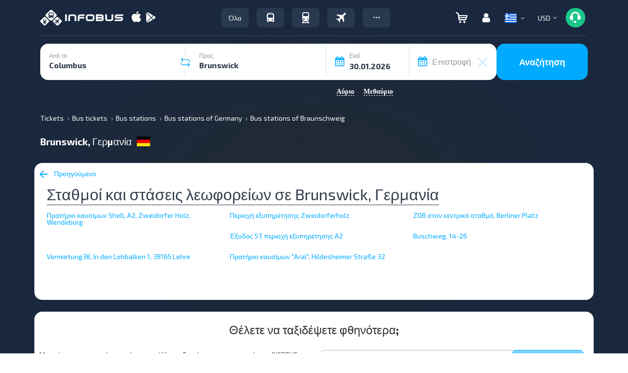

--- FILE ---
content_type: image/svg+xml
request_url: https://infobus.eu/img/infobus_7/app-bg-google-play.svg
body_size: 3291
content:
<svg width="135" height="40" viewBox="0 0 135 40" fill="none" xmlns="http://www.w3.org/2000/svg">
<g clip-path="url(#clip0_3561_7285)">
<path fill-rule="evenodd" clip-rule="evenodd" d="M129.998 40H5.00184C2.24512 40 0 37.7456 0 35V5C0 2.24439 2.24512 0 5.00184 0H129.998C132.752 0 135 2.24439 135 5V35C135 37.7456 132.752 40 129.998 40Z" fill="black"/>
<path fill-rule="evenodd" clip-rule="evenodd" d="M129.998 0.800499C132.31 0.800499 134.203 2.68828 134.203 5V35C134.203 37.3117 132.323 39.1995 129.998 39.1995H5.00184C2.68967 39.1995 0.797215 37.3117 0.797215 35V5C0.797215 2.68828 2.67725 0.800499 5.00184 0.800499H129.998ZM129.998 0H5.00184C2.24512 0 0 2.25436 0 5V35C0 37.7556 2.24512 40 5.00184 40H129.998C132.752 40 135 37.7556 135 35V5C135 2.25436 132.752 0 129.998 0Z" fill="#A6A6A6"/>
<path d="M71.1191 13.232C70.2176 13.232 69.4577 12.9153 68.8567 12.2918C68.2606 11.6858 67.9278 10.8504 67.9427 9.99755C67.9427 9.08732 68.2507 8.31675 68.8567 7.70577C69.4552 7.08233 70.2151 6.76562 71.1167 6.76562C72.0082 6.76562 72.7682 7.08233 73.3791 7.70577C73.9851 8.3367 74.2931 9.10727 74.2931 9.99755C74.2831 10.9103 73.9752 11.6808 73.3791 12.2893C72.7806 12.9177 72.0207 13.232 71.1191 13.232ZM44.2946 13.232C43.413 13.232 42.6481 12.9202 42.0222 12.3043C41.4013 11.6908 41.0859 10.9153 41.0859 10C41.0859 9.08483 41.4013 8.30927 42.0222 7.6958C42.6357 7.07984 43.4006 6.76812 44.2946 6.76812C44.7317 6.76812 45.1564 6.8554 45.5637 7.03246C45.9636 7.20453 46.2889 7.43894 46.5298 7.72572L46.5894 7.79804L45.9164 8.46139L45.8468 8.37909C45.4669 7.92523 44.9577 7.70328 44.2847 7.70328C43.6837 7.70328 43.1597 7.91774 42.7275 8.34169C42.2929 8.76812 42.0719 9.32672 42.0719 10.0025C42.0719 10.6783 42.2929 11.2369 42.7275 11.6634C43.1597 12.0873 43.6837 12.3018 44.2847 12.3018C44.9255 12.3018 45.4644 12.0873 45.8841 11.6634C46.1324 11.414 46.2864 11.0649 46.3411 10.6235H44.1829V9.69081H47.2674L47.2798 9.7756C47.3022 9.93271 47.3245 10.0948 47.3245 10.2444C47.3245 11.1048 47.0663 11.8005 46.5546 12.3143C45.9735 12.9227 45.2135 13.232 44.2946 13.232ZM79.9605 13.0998H79.0093L76.0961 8.41899L76.121 9.26188V13.0973H75.1698V6.90029H76.2551L76.2849 6.94767L79.0242 11.3566L78.9993 10.5162V6.90029H79.9605V13.0998ZM63.9716 13.0998H63.008V7.83296H61.3366V6.90029H65.6405V7.83296H63.9691V13.0998H63.9716ZM60.5518 13.0998H59.5906V6.90029H60.5518V13.0998ZM55.1501 13.0998H54.189V7.83296H52.5176V6.90029H56.8215V7.83296H55.1501V13.0998ZM51.9091 13.0898H48.2236V6.90029H51.9091V7.83296H49.1872V9.5337H51.6434V10.4564H49.1872V12.1571H51.9091V13.0898ZM69.562 11.6509C69.9916 12.0823 70.5132 12.2993 71.1191 12.2993C71.7425 12.2993 72.2516 12.0873 72.6763 11.6509C73.0985 11.227 73.3121 10.6709 73.3121 10C73.3121 9.32922 73.0985 8.77061 72.6788 8.34917C72.2491 7.91774 71.7251 7.70079 71.1216 7.70079C70.4983 7.70079 69.9891 7.91276 69.5669 8.34917C69.1447 8.77311 68.9312 9.32922 68.9312 10C68.9312 10.6709 69.1423 11.2295 69.562 11.6509Z" fill="white"/>
<path fill-rule="evenodd" clip-rule="evenodd" d="M67.8528 21.7564C65.5059 21.7564 63.6035 23.5444 63.6035 26.0108C63.6035 28.4546 65.5183 30.2651 67.8528 30.2651C70.1998 30.2651 72.1021 28.4646 72.1021 26.0108C72.1021 23.5444 70.1998 21.7564 67.8528 21.7564ZM67.8528 28.5793C66.5688 28.5793 65.4636 27.512 65.4636 26.0008C65.4636 24.4671 66.5713 23.4222 67.8528 23.4222C69.1368 23.4222 70.242 24.4671 70.242 26.0008C70.2445 27.522 69.1368 28.5793 67.8528 28.5793ZM58.5818 21.7564C56.2348 21.7564 54.3324 23.5444 54.3324 26.0108C54.3324 28.4546 56.2472 30.2651 58.5818 30.2651C60.9287 30.2651 62.8311 28.4646 62.8311 26.0108C62.8311 23.5444 60.9262 21.7564 58.5818 21.7564ZM58.5818 28.5793C57.2978 28.5793 56.1926 27.512 56.1926 26.0008C56.1926 24.4671 57.3003 23.4222 58.5818 23.4222C59.8658 23.4222 60.9709 24.4671 60.9709 26.0008C60.9709 27.522 59.8658 28.5793 58.5818 28.5793ZM47.5499 23.0556V24.8561H51.8539C51.7222 25.8661 51.3894 26.6118 50.8803 27.123C50.2495 27.7564 49.2759 28.4447 47.5598 28.4447C44.9149 28.4447 42.8461 26.3 42.8461 23.6442C42.8461 20.9883 44.9149 18.8437 47.5598 18.8437C48.9879 18.8437 50.0285 19.4098 50.8008 20.133L52.0724 18.8561C50.9995 17.8237 49.5715 17.0332 47.5698 17.0332C43.9413 17.0332 40.8965 20.0008 40.8965 23.6342C40.8965 27.2776 43.9388 30.2352 47.5698 30.2352C49.5293 30.2352 50.9995 29.5918 52.1618 28.3798C53.3465 27.1903 53.7215 25.512 53.7215 24.1579C53.7215 23.7364 53.6892 23.3574 53.6221 23.0357H47.5474C47.5499 23.0332 47.5499 23.0556 47.5499 23.0556ZM92.6733 24.4571C92.3181 23.502 91.2453 21.7464 89.0448 21.7464C86.8643 21.7464 85.0513 23.4696 85.0513 26.0008C85.0513 28.3898 86.8444 30.2551 89.2559 30.2551C91.1931 30.2551 92.3206 29.0656 92.7851 28.3674L91.3471 27.3998C90.8702 28.1105 90.2071 28.5768 89.2659 28.5768C88.3147 28.5768 87.6491 28.1429 87.207 27.2876L92.872 24.931C92.872 24.9335 92.6733 24.4571 92.6733 24.4571ZM86.8966 25.8786C86.8519 24.2352 88.1682 23.3998 89.1094 23.3998C89.852 23.3998 90.4704 23.7664 90.6815 24.3L86.8966 25.8786ZM82.2946 30.0008H84.1548V17.502H82.2946V30.0008ZM79.2398 22.7015H79.1728C78.7531 22.2003 77.9558 21.7464 76.9376 21.7464C74.8241 21.7464 72.877 23.6142 72.877 26.0133C72.877 28.4023 74.8142 30.2477 76.9376 30.2477C77.9434 30.2477 78.7531 29.7913 79.1728 29.2801H79.2398V29.8911C79.2398 31.5145 78.3756 32.3898 76.9823 32.3898C75.8424 32.3898 75.1345 31.5669 74.8465 30.8786L73.2297 31.5569C73.6941 32.6791 74.9334 34.0681 76.9798 34.0681C79.1604 34.0681 81.0081 32.7788 81.0081 29.6342V22.0008H79.2498V22.7015C79.2523 22.7015 79.2398 22.7015 79.2398 22.7015ZM77.104 28.5793C75.82 28.5793 74.7471 27.502 74.7471 26.0133C74.7471 24.512 75.82 23.4247 77.104 23.4247C78.3756 23.4247 79.3615 24.5245 79.3615 26.0133C79.3739 27.502 78.378 28.5793 77.104 28.5793ZM101.383 17.502H96.935V30.0008H98.7952V25.2676H101.386C103.444 25.2676 105.468 23.7689 105.468 21.3898C105.468 19.0108 103.452 17.502 101.383 17.502ZM101.438 23.522H98.7927V19.2327H101.438C102.831 19.2327 103.618 20.3873 103.618 21.3773C103.618 22.3574 102.821 23.522 101.438 23.522ZM112.924 21.734C111.573 21.734 110.18 22.3349 109.604 23.6442L111.253 24.3325C111.608 23.6442 112.258 23.4098 112.946 23.4098C113.91 23.4098 114.884 23.9883 114.906 25.0207V25.1529C114.573 24.9634 113.843 24.6741 112.969 24.6741C111.188 24.6741 109.383 25.6517 109.383 27.4846C109.383 29.1629 110.843 30.2402 112.47 30.2402C113.719 30.2402 114.407 29.6741 114.836 29.0182H114.903V29.9858H116.697V25.1978C116.697 22.9684 115.047 21.734 112.924 21.734ZM112.691 28.5793C112.082 28.5793 111.23 28.2801 111.23 27.512C111.23 26.5444 112.293 26.1778 113.2 26.1778C114.019 26.1778 114.407 26.3549 114.894 26.5993C114.759 27.7215 113.816 28.5694 112.691 28.5793ZM123.238 22.0008L121.102 27.4222H121.035L118.822 22.0008H116.821L120.141 29.5793L118.249 33.7913H120.186L125.295 22.0008H123.238ZM106.494 30.0008H108.354V17.502H106.494V30.0008Z" fill="white"/>
<path fill-rule="evenodd" clip-rule="evenodd" d="M10.392 7.53413C10.1039 7.84585 9.9375 8.32216 9.9375 8.9456V31.0578C9.9375 31.6813 10.1039 32.1576 10.4019 32.4568L10.4789 32.5242L22.8171 20.1351V19.8583L10.469 7.4668L10.392 7.53413Z" fill="url(#paint0_linear_3561_7285)"/>
<path fill-rule="evenodd" clip-rule="evenodd" d="M26.9219 24.2763L22.8066 20.1441V19.8548L26.9219 15.7227L27.0113 15.7775L31.879 18.5556C33.2723 19.3436 33.2723 20.6454 31.879 21.4434L27.0113 24.2214L26.9219 24.2763Z" fill="url(#paint1_linear_3561_7285)"/>
<path fill-rule="evenodd" clip-rule="evenodd" d="M27.0104 24.2219L22.8058 20L10.3906 32.4663C10.8451 32.9551 11.6076 33.01 12.4594 32.5337L27.0104 24.2219Z" fill="url(#paint2_linear_3561_7285)"/>
<path fill-rule="evenodd" clip-rule="evenodd" d="M27.0104 15.7784L12.4594 7.47918C11.6076 6.9904 10.8426 7.05774 10.3906 7.54651L22.8058 20.0004L27.0104 15.7784Z" fill="url(#paint3_linear_3561_7285)"/>
<path opacity="0.2" fill-rule="evenodd" clip-rule="evenodd" d="M26.921 24.1328L12.4692 32.3772C11.662 32.8435 10.9418 32.8111 10.4774 32.3871L10.4004 32.4645L10.4774 32.5318C10.9418 32.9532 11.662 32.9881 12.4692 32.5218L27.0203 24.2226L26.921 24.1328Z" fill="black"/>
<path opacity="0.12" fill-rule="evenodd" clip-rule="evenodd" d="M31.8778 21.2993L26.9082 24.1322L26.9976 24.2219L31.8653 21.4439C32.5632 21.0449 32.9059 20.5212 32.9059 20C32.8637 20.4788 32.5086 20.9327 31.8778 21.2993Z" fill="black"/>
<path opacity="0.25" fill-rule="evenodd" clip-rule="evenodd" d="M12.4608 7.62427L31.8795 18.7016C32.5103 19.0582 32.8655 19.5245 32.9201 20.0008C32.9201 19.4796 32.5774 18.9559 31.8795 18.5569L12.4608 7.47963C11.0675 6.67913 9.9375 7.34746 9.9375 8.94597V9.0906C9.9375 7.48961 11.0675 6.83375 12.4608 7.62427Z" fill="white"/>
</g>
<defs>
<linearGradient id="paint0_linear_3561_7285" x1="21.7104" y1="8.70703" x2="1.93599" y2="13.9543" gradientUnits="userSpaceOnUse">
<stop stop-color="#00A0FF"/>
<stop offset="0.00657" stop-color="#00A1FF"/>
<stop offset="0.2601" stop-color="#00BEFF"/>
<stop offset="0.5122" stop-color="#00D2FF"/>
<stop offset="0.7604" stop-color="#00DFFF"/>
<stop offset="1" stop-color="#00E3FF"/>
</linearGradient>
<linearGradient id="paint1_linear_3561_7285" x1="33.696" y1="19.9995" x2="9.59826" y2="19.9995" gradientUnits="userSpaceOnUse">
<stop stop-color="#FFE000"/>
<stop offset="0.4087" stop-color="#FFBD00"/>
<stop offset="0.7754" stop-color="#FFA500"/>
<stop offset="1" stop-color="#FF9C00"/>
</linearGradient>
<linearGradient id="paint2_linear_3561_7285" x1="24.7241" y1="22.2973" x2="8.76136" y2="49.0538" gradientUnits="userSpaceOnUse">
<stop stop-color="#FF3A44"/>
<stop offset="1" stop-color="#C31162"/>
</linearGradient>
<linearGradient id="paint3_linear_3561_7285" x1="7.26434" y1="0.179171" x2="14.386" y2="12.1291" gradientUnits="userSpaceOnUse">
<stop stop-color="#32A071"/>
<stop offset="0.0685" stop-color="#2DA771"/>
<stop offset="0.4762" stop-color="#15CF74"/>
<stop offset="0.8009" stop-color="#06E775"/>
<stop offset="1" stop-color="#00F076"/>
</linearGradient>
<clipPath id="clip0_3561_7285">
<rect width="135" height="40" fill="white"/>
</clipPath>
</defs>
</svg>


--- FILE ---
content_type: text/javascript
request_url: https://infobus.eu/assets/17697821686d268e950f01f179a1ae5f1227f5248b.js.gz
body_size: 153272
content:
/*! jQuery v2.0.0 | (c) 2005, 2013 jQuery Foundation, Inc. | jquery.org/license
//@ sourceMappingURL=jquery.min.map
*/
(function(e,undefined){var t,n,r=typeof undefined,i=e.location,o=e.document,s=o.documentElement,a=e.jQuery,u=e.$,l={},c=[],f="2.0.0",p=c.concat,h=c.push,d=c.slice,g=c.indexOf,m=l.toString,y=l.hasOwnProperty,v=f.trim,x=function(e,n){return new x.fn.init(e,n,t)},b=/[+-]?(?:\d*\.|)\d+(?:[eE][+-]?\d+|)/.source,w=/\S+/g,T=/^(?:(<[\w\W]+>)[^>]*|#([\w-]*))$/,C=/^<(\w+)\s*\/?>(?:<\/\1>|)$/,k=/^-ms-/,N=/-([\da-z])/gi,E=function(e,t){return t.toUpperCase()},S=function(){o.removeEventListener("DOMContentLoaded",S,!1),e.removeEventListener("load",S,!1),x.ready()};x.fn=x.prototype={jquery:f,constructor:x,init:function(e,t,n){var r,i;if(!e)return this;if("string"==typeof e){if(r="<"===e.charAt(0)&&">"===e.charAt(e.length-1)&&e.length>=3?[null,e,null]:T.exec(e),!r||!r[1]&&t)return!t||t.jquery?(t||n).find(e):this.constructor(t).find(e);if(r[1]){if(t=t instanceof x?t[0]:t,x.merge(this,x.parseHTML(r[1],t&&t.nodeType?t.ownerDocument||t:o,!0)),C.test(r[1])&&x.isPlainObject(t))for(r in t)x.isFunction(this[r])?this[r](t[r]):this.attr(r,t[r]);return this}return i=o.getElementById(r[2]),i&&i.parentNode&&(this.length=1,this[0]=i),this.context=o,this.selector=e,this}return e.nodeType?(this.context=this[0]=e,this.length=1,this):x.isFunction(e)?n.ready(e):(e.selector!==undefined&&(this.selector=e.selector,this.context=e.context),x.makeArray(e,this))},selector:"",length:0,toArray:function(){return d.call(this)},get:function(e){return null==e?this.toArray():0>e?this[this.length+e]:this[e]},pushStack:function(e){var t=x.merge(this.constructor(),e);return t.prevObject=this,t.context=this.context,t},each:function(e,t){return x.each(this,e,t)},ready:function(e){return x.ready.promise().done(e),this},slice:function(){return this.pushStack(d.apply(this,arguments))},first:function(){return this.eq(0)},last:function(){return this.eq(-1)},eq:function(e){var t=this.length,n=+e+(0>e?t:0);return this.pushStack(n>=0&&t>n?[this[n]]:[])},map:function(e){return this.pushStack(x.map(this,function(t,n){return e.call(t,n,t)}))},end:function(){return this.prevObject||this.constructor(null)},push:h,sort:[].sort,splice:[].splice},x.fn.init.prototype=x.fn,x.extend=x.fn.extend=function(){var e,t,n,r,i,o,s=arguments[0]||{},a=1,u=arguments.length,l=!1;for("boolean"==typeof s&&(l=s,s=arguments[1]||{},a=2),"object"==typeof s||x.isFunction(s)||(s={}),u===a&&(s=this,--a);u>a;a++)if(null!=(e=arguments[a]))for(t in e)n=s[t],r=e[t],s!==r&&(l&&r&&(x.isPlainObject(r)||(i=x.isArray(r)))?(i?(i=!1,o=n&&x.isArray(n)?n:[]):o=n&&x.isPlainObject(n)?n:{},s[t]=x.extend(l,o,r)):r!==undefined&&(s[t]=r));return s},x.extend({expando:"jQuery"+(f+Math.random()).replace(/\D/g,""),noConflict:function(t){return e.$===x&&(e.$=u),t&&e.jQuery===x&&(e.jQuery=a),x},isReady:!1,readyWait:1,holdReady:function(e){e?x.readyWait++:x.ready(!0)},ready:function(e){(e===!0?--x.readyWait:x.isReady)||(x.isReady=!0,e!==!0&&--x.readyWait>0||(n.resolveWith(o,[x]),x.fn.trigger&&x(o).trigger("ready").off("ready")))},isFunction:function(e){return"function"===x.type(e)},isArray:Array.isArray,isWindow:function(e){return null!=e&&e===e.window},isNumeric:function(e){return!isNaN(parseFloat(e))&&isFinite(e)},type:function(e){return null==e?e+"":"object"==typeof e||"function"==typeof e?l[m.call(e)]||"object":typeof e},isPlainObject:function(e){if("object"!==x.type(e)||e.nodeType||x.isWindow(e))return!1;try{if(e.constructor&&!y.call(e.constructor.prototype,"isPrototypeOf"))return!1}catch(t){return!1}return!0},isEmptyObject:function(e){var t;for(t in e)return!1;return!0},error:function(e){throw Error(e)},parseHTML:function(e,t,n){if(!e||"string"!=typeof e)return null;"boolean"==typeof t&&(n=t,t=!1),t=t||o;var r=C.exec(e),i=!n&&[];return r?[t.createElement(r[1])]:(r=x.buildFragment([e],t,i),i&&x(i).remove(),x.merge([],r.childNodes))},parseJSON:JSON.parse,parseXML:function(e){var t,n;if(!e||"string"!=typeof e)return null;try{n=new DOMParser,t=n.parseFromString(e,"text/xml")}catch(r){t=undefined}return(!t||t.getElementsByTagName("parsererror").length)&&x.error("Invalid XML: "+e),t},noop:function(){},globalEval:function(e){var t,n=eval;e=x.trim(e),e&&(1===e.indexOf("use strict")?(t=o.createElement("script"),t.text=e,o.head.appendChild(t).parentNode.removeChild(t)):n(e))},camelCase:function(e){return e.replace(k,"ms-").replace(N,E)},nodeName:function(e,t){return e.nodeName&&e.nodeName.toLowerCase()===t.toLowerCase()},each:function(e,t,n){var r,i=0,o=e.length,s=j(e);if(n){if(s){for(;o>i;i++)if(r=t.apply(e[i],n),r===!1)break}else for(i in e)if(r=t.apply(e[i],n),r===!1)break}else if(s){for(;o>i;i++)if(r=t.call(e[i],i,e[i]),r===!1)break}else for(i in e)if(r=t.call(e[i],i,e[i]),r===!1)break;return e},trim:function(e){return null==e?"":v.call(e)},makeArray:function(e,t){var n=t||[];return null!=e&&(j(Object(e))?x.merge(n,"string"==typeof e?[e]:e):h.call(n,e)),n},inArray:function(e,t,n){return null==t?-1:g.call(t,e,n)},merge:function(e,t){var n=t.length,r=e.length,i=0;if("number"==typeof n)for(;n>i;i++)e[r++]=t[i];else while(t[i]!==undefined)e[r++]=t[i++];return e.length=r,e},grep:function(e,t,n){var r,i=[],o=0,s=e.length;for(n=!!n;s>o;o++)r=!!t(e[o],o),n!==r&&i.push(e[o]);return i},map:function(e,t,n){var r,i=0,o=e.length,s=j(e),a=[];if(s)for(;o>i;i++)r=t(e[i],i,n),null!=r&&(a[a.length]=r);else for(i in e)r=t(e[i],i,n),null!=r&&(a[a.length]=r);return p.apply([],a)},guid:1,proxy:function(e,t){var n,r,i;return"string"==typeof t&&(n=e[t],t=e,e=n),x.isFunction(e)?(r=d.call(arguments,2),i=function(){return e.apply(t||this,r.concat(d.call(arguments)))},i.guid=e.guid=e.guid||x.guid++,i):undefined},access:function(e,t,n,r,i,o,s){var a=0,u=e.length,l=null==n;if("object"===x.type(n)){i=!0;for(a in n)x.access(e,t,a,n[a],!0,o,s)}else if(r!==undefined&&(i=!0,x.isFunction(r)||(s=!0),l&&(s?(t.call(e,r),t=null):(l=t,t=function(e,t,n){return l.call(x(e),n)})),t))for(;u>a;a++)t(e[a],n,s?r:r.call(e[a],a,t(e[a],n)));return i?e:l?t.call(e):u?t(e[0],n):o},now:Date.now,swap:function(e,t,n,r){var i,o,s={};for(o in t)s[o]=e.style[o],e.style[o]=t[o];i=n.apply(e,r||[]);for(o in t)e.style[o]=s[o];return i}}),x.ready.promise=function(t){return n||(n=x.Deferred(),"complete"===o.readyState?setTimeout(x.ready):(o.addEventListener("DOMContentLoaded",S,!1),e.addEventListener("load",S,!1))),n.promise(t)},x.each("Boolean Number String Function Array Date RegExp Object Error".split(" "),function(e,t){l["[object "+t+"]"]=t.toLowerCase()});function j(e){var t=e.length,n=x.type(e);return x.isWindow(e)?!1:1===e.nodeType&&t?!0:"array"===n||"function"!==n&&(0===t||"number"==typeof t&&t>0&&t-1 in e)}t=x(o),function(e,undefined){var t,n,r,i,o,s,a,u,l,c,f,p,h,d,g,m,y="sizzle"+-new Date,v=e.document,b={},w=0,T=0,C=ot(),k=ot(),N=ot(),E=!1,S=function(){return 0},j=typeof undefined,D=1<<31,A=[],L=A.pop,q=A.push,H=A.push,O=A.slice,F=A.indexOf||function(e){var t=0,n=this.length;for(;n>t;t++)if(this[t]===e)return t;return-1},P="checked|selected|async|autofocus|autoplay|controls|defer|disabled|hidden|ismap|loop|multiple|open|readonly|required|scoped",R="[\\x20\\t\\r\\n\\f]",M="(?:\\\\.|[\\w-]|[^\\x00-\\xa0])+",W=M.replace("w","w#"),$="\\["+R+"*("+M+")"+R+"*(?:([*^$|!~]?=)"+R+"*(?:(['\"])((?:\\\\.|[^\\\\])*?)\\3|("+W+")|)|)"+R+"*\\]",B=":("+M+")(?:\\(((['\"])((?:\\\\.|[^\\\\])*?)\\3|((?:\\\\.|[^\\\\()[\\]]|"+$.replace(3,8)+")*)|.*)\\)|)",I=RegExp("^"+R+"+|((?:^|[^\\\\])(?:\\\\.)*)"+R+"+$","g"),z=RegExp("^"+R+"*,"+R+"*"),_=RegExp("^"+R+"*([>+~]|"+R+")"+R+"*"),X=RegExp(R+"*[+~]"),U=RegExp("="+R+"*([^\\]'\"]*)"+R+"*\\]","g"),Y=RegExp(B),V=RegExp("^"+W+"$"),G={ID:RegExp("^#("+M+")"),CLASS:RegExp("^\\.("+M+")"),TAG:RegExp("^("+M.replace("w","w*")+")"),ATTR:RegExp("^"+$),PSEUDO:RegExp("^"+B),CHILD:RegExp("^:(only|first|last|nth|nth-last)-(child|of-type)(?:\\("+R+"*(even|odd|(([+-]|)(\\d*)n|)"+R+"*(?:([+-]|)"+R+"*(\\d+)|))"+R+"*\\)|)","i"),"boolean":RegExp("^(?:"+P+")$","i"),needsContext:RegExp("^"+R+"*[>+~]|:(even|odd|eq|gt|lt|nth|first|last)(?:\\("+R+"*((?:-\\d)?\\d*)"+R+"*\\)|)(?=[^-]|$)","i")},J=/^[^{]+\{\s*\[native \w/,Q=/^(?:#([\w-]+)|(\w+)|\.([\w-]+))$/,K=/^(?:input|select|textarea|button)$/i,Z=/^h\d$/i,et=/'|\\/g,tt=/\\([\da-fA-F]{1,6}[\x20\t\r\n\f]?|.)/g,nt=function(e,t){var n="0x"+t-65536;return n!==n?t:0>n?String.fromCharCode(n+65536):String.fromCharCode(55296|n>>10,56320|1023&n)};try{H.apply(A=O.call(v.childNodes),v.childNodes),A[v.childNodes.length].nodeType}catch(rt){H={apply:A.length?function(e,t){q.apply(e,O.call(t))}:function(e,t){var n=e.length,r=0;while(e[n++]=t[r++]);e.length=n-1}}}function it(e){return J.test(e+"")}function ot(){var e,t=[];return e=function(n,i){return t.push(n+=" ")>r.cacheLength&&delete e[t.shift()],e[n]=i}}function st(e){return e[y]=!0,e}function at(e){var t=c.createElement("div");try{return!!e(t)}catch(n){return!1}finally{t.parentNode&&t.parentNode.removeChild(t),t=null}}function ut(e,t,n,r){var i,o,s,a,u,f,d,g,x,w;if((t?t.ownerDocument||t:v)!==c&&l(t),t=t||c,n=n||[],!e||"string"!=typeof e)return n;if(1!==(a=t.nodeType)&&9!==a)return[];if(p&&!r){if(i=Q.exec(e))if(s=i[1]){if(9===a){if(o=t.getElementById(s),!o||!o.parentNode)return n;if(o.id===s)return n.push(o),n}else if(t.ownerDocument&&(o=t.ownerDocument.getElementById(s))&&m(t,o)&&o.id===s)return n.push(o),n}else{if(i[2])return H.apply(n,t.getElementsByTagName(e)),n;if((s=i[3])&&b.getElementsByClassName&&t.getElementsByClassName)return H.apply(n,t.getElementsByClassName(s)),n}if(b.qsa&&(!h||!h.test(e))){if(g=d=y,x=t,w=9===a&&e,1===a&&"object"!==t.nodeName.toLowerCase()){f=gt(e),(d=t.getAttribute("id"))?g=d.replace(et,"\\$&"):t.setAttribute("id",g),g="[id='"+g+"'] ",u=f.length;while(u--)f[u]=g+mt(f[u]);x=X.test(e)&&t.parentNode||t,w=f.join(",")}if(w)try{return H.apply(n,x.querySelectorAll(w)),n}catch(T){}finally{d||t.removeAttribute("id")}}}return kt(e.replace(I,"$1"),t,n,r)}o=ut.isXML=function(e){var t=e&&(e.ownerDocument||e).documentElement;return t?"HTML"!==t.nodeName:!1},l=ut.setDocument=function(e){var t=e?e.ownerDocument||e:v;return t!==c&&9===t.nodeType&&t.documentElement?(c=t,f=t.documentElement,p=!o(t),b.getElementsByTagName=at(function(e){return e.appendChild(t.createComment("")),!e.getElementsByTagName("*").length}),b.attributes=at(function(e){return e.className="i",!e.getAttribute("className")}),b.getElementsByClassName=at(function(e){return e.innerHTML="<div class='a'></div><div class='a i'></div>",e.firstChild.className="i",2===e.getElementsByClassName("i").length}),b.sortDetached=at(function(e){return 1&e.compareDocumentPosition(c.createElement("div"))}),b.getById=at(function(e){return f.appendChild(e).id=y,!t.getElementsByName||!t.getElementsByName(y).length}),b.getById?(r.find.ID=function(e,t){if(typeof t.getElementById!==j&&p){var n=t.getElementById(e);return n&&n.parentNode?[n]:[]}},r.filter.ID=function(e){var t=e.replace(tt,nt);return function(e){return e.getAttribute("id")===t}}):(r.find.ID=function(e,t){if(typeof t.getElementById!==j&&p){var n=t.getElementById(e);return n?n.id===e||typeof n.getAttributeNode!==j&&n.getAttributeNode("id").value===e?[n]:undefined:[]}},r.filter.ID=function(e){var t=e.replace(tt,nt);return function(e){var n=typeof e.getAttributeNode!==j&&e.getAttributeNode("id");return n&&n.value===t}}),r.find.TAG=b.getElementsByTagName?function(e,t){return typeof t.getElementsByTagName!==j?t.getElementsByTagName(e):undefined}:function(e,t){var n,r=[],i=0,o=t.getElementsByTagName(e);if("*"===e){while(n=o[i++])1===n.nodeType&&r.push(n);return r}return o},r.find.CLASS=b.getElementsByClassName&&function(e,t){return typeof t.getElementsByClassName!==j&&p?t.getElementsByClassName(e):undefined},d=[],h=[],(b.qsa=it(t.querySelectorAll))&&(at(function(e){e.innerHTML="<select><option selected=''></option></select>",e.querySelectorAll("[selected]").length||h.push("\\["+R+"*(?:value|"+P+")"),e.querySelectorAll(":checked").length||h.push(":checked")}),at(function(e){var t=c.createElement("input");t.setAttribute("type","hidden"),e.appendChild(t).setAttribute("t",""),e.querySelectorAll("[t^='']").length&&h.push("[*^$]="+R+"*(?:''|\"\")"),e.querySelectorAll(":enabled").length||h.push(":enabled",":disabled"),e.querySelectorAll("*,:x"),h.push(",.*:")})),(b.matchesSelector=it(g=f.webkitMatchesSelector||f.mozMatchesSelector||f.oMatchesSelector||f.msMatchesSelector))&&at(function(e){b.disconnectedMatch=g.call(e,"div"),g.call(e,"[s!='']:x"),d.push("!=",B)}),h=h.length&&RegExp(h.join("|")),d=d.length&&RegExp(d.join("|")),m=it(f.contains)||f.compareDocumentPosition?function(e,t){var n=9===e.nodeType?e.documentElement:e,r=t&&t.parentNode;return e===r||!(!r||1!==r.nodeType||!(n.contains?n.contains(r):e.compareDocumentPosition&&16&e.compareDocumentPosition(r)))}:function(e,t){if(t)while(t=t.parentNode)if(t===e)return!0;return!1},S=f.compareDocumentPosition?function(e,n){if(e===n)return E=!0,0;var r=n.compareDocumentPosition&&e.compareDocumentPosition&&e.compareDocumentPosition(n);return r?1&r||!b.sortDetached&&n.compareDocumentPosition(e)===r?e===t||m(v,e)?-1:n===t||m(v,n)?1:u?F.call(u,e)-F.call(u,n):0:4&r?-1:1:e.compareDocumentPosition?-1:1}:function(e,n){var r,i=0,o=e.parentNode,s=n.parentNode,a=[e],l=[n];if(e===n)return E=!0,0;if(!o||!s)return e===t?-1:n===t?1:o?-1:s?1:u?F.call(u,e)-F.call(u,n):0;if(o===s)return lt(e,n);r=e;while(r=r.parentNode)a.unshift(r);r=n;while(r=r.parentNode)l.unshift(r);while(a[i]===l[i])i++;return i?lt(a[i],l[i]):a[i]===v?-1:l[i]===v?1:0},c):c},ut.matches=function(e,t){return ut(e,null,null,t)},ut.matchesSelector=function(e,t){if((e.ownerDocument||e)!==c&&l(e),t=t.replace(U,"='$1']"),!(!b.matchesSelector||!p||d&&d.test(t)||h&&h.test(t)))try{var n=g.call(e,t);if(n||b.disconnectedMatch||e.document&&11!==e.document.nodeType)return n}catch(r){}return ut(t,c,null,[e]).length>0},ut.contains=function(e,t){return(e.ownerDocument||e)!==c&&l(e),m(e,t)},ut.attr=function(e,t){(e.ownerDocument||e)!==c&&l(e);var n=r.attrHandle[t.toLowerCase()],i=n&&n(e,t,!p);return i===undefined?b.attributes||!p?e.getAttribute(t):(i=e.getAttributeNode(t))&&i.specified?i.value:null:i},ut.error=function(e){throw Error("Syntax error, unrecognized expression: "+e)},ut.uniqueSort=function(e){var t,n=[],r=0,i=0;if(E=!b.detectDuplicates,u=!b.sortStable&&e.slice(0),e.sort(S),E){while(t=e[i++])t===e[i]&&(r=n.push(i));while(r--)e.splice(n[r],1)}return e};function lt(e,t){var n=t&&e,r=n&&(~t.sourceIndex||D)-(~e.sourceIndex||D);if(r)return r;if(n)while(n=n.nextSibling)if(n===t)return-1;return e?1:-1}function ct(e,t,n){var r;return n?undefined:(r=e.getAttributeNode(t))&&r.specified?r.value:e[t]===!0?t.toLowerCase():null}function ft(e,t,n){var r;return n?undefined:r=e.getAttribute(t,"type"===t.toLowerCase()?1:2)}function pt(e){return function(t){var n=t.nodeName.toLowerCase();return"input"===n&&t.type===e}}function ht(e){return function(t){var n=t.nodeName.toLowerCase();return("input"===n||"button"===n)&&t.type===e}}function dt(e){return st(function(t){return t=+t,st(function(n,r){var i,o=e([],n.length,t),s=o.length;while(s--)n[i=o[s]]&&(n[i]=!(r[i]=n[i]))})})}i=ut.getText=function(e){var t,n="",r=0,o=e.nodeType;if(o){if(1===o||9===o||11===o){if("string"==typeof e.textContent)return e.textContent;for(e=e.firstChild;e;e=e.nextSibling)n+=i(e)}else if(3===o||4===o)return e.nodeValue}else for(;t=e[r];r++)n+=i(t);return n},r=ut.selectors={cacheLength:50,createPseudo:st,match:G,attrHandle:{},find:{},relative:{">":{dir:"parentNode",first:!0}," ":{dir:"parentNode"},"+":{dir:"previousSibling",first:!0},"~":{dir:"previousSibling"}},preFilter:{ATTR:function(e){return e[1]=e[1].replace(tt,nt),e[3]=(e[4]||e[5]||"").replace(tt,nt),"~="===e[2]&&(e[3]=" "+e[3]+" "),e.slice(0,4)},CHILD:function(e){return e[1]=e[1].toLowerCase(),"nth"===e[1].slice(0,3)?(e[3]||ut.error(e[0]),e[4]=+(e[4]?e[5]+(e[6]||1):2*("even"===e[3]||"odd"===e[3])),e[5]=+(e[7]+e[8]||"odd"===e[3])):e[3]&&ut.error(e[0]),e},PSEUDO:function(e){var t,n=!e[5]&&e[2];return G.CHILD.test(e[0])?null:(e[4]?e[2]=e[4]:n&&Y.test(n)&&(t=gt(n,!0))&&(t=n.indexOf(")",n.length-t)-n.length)&&(e[0]=e[0].slice(0,t),e[2]=n.slice(0,t)),e.slice(0,3))}},filter:{TAG:function(e){var t=e.replace(tt,nt).toLowerCase();return"*"===e?function(){return!0}:function(e){return e.nodeName&&e.nodeName.toLowerCase()===t}},CLASS:function(e){var t=C[e+" "];return t||(t=RegExp("(^|"+R+")"+e+"("+R+"|$)"))&&C(e,function(e){return t.test("string"==typeof e.className&&e.className||typeof e.getAttribute!==j&&e.getAttribute("class")||"")})},ATTR:function(e,t,n){return function(r){var i=ut.attr(r,e);return null==i?"!="===t:t?(i+="","="===t?i===n:"!="===t?i!==n:"^="===t?n&&0===i.indexOf(n):"*="===t?n&&i.indexOf(n)>-1:"$="===t?n&&i.slice(-n.length)===n:"~="===t?(" "+i+" ").indexOf(n)>-1:"|="===t?i===n||i.slice(0,n.length+1)===n+"-":!1):!0}},CHILD:function(e,t,n,r,i){var o="nth"!==e.slice(0,3),s="last"!==e.slice(-4),a="of-type"===t;return 1===r&&0===i?function(e){return!!e.parentNode}:function(t,n,u){var l,c,f,p,h,d,g=o!==s?"nextSibling":"previousSibling",m=t.parentNode,v=a&&t.nodeName.toLowerCase(),x=!u&&!a;if(m){if(o){while(g){f=t;while(f=f[g])if(a?f.nodeName.toLowerCase()===v:1===f.nodeType)return!1;d=g="only"===e&&!d&&"nextSibling"}return!0}if(d=[s?m.firstChild:m.lastChild],s&&x){c=m[y]||(m[y]={}),l=c[e]||[],h=l[0]===w&&l[1],p=l[0]===w&&l[2],f=h&&m.childNodes[h];while(f=++h&&f&&f[g]||(p=h=0)||d.pop())if(1===f.nodeType&&++p&&f===t){c[e]=[w,h,p];break}}else if(x&&(l=(t[y]||(t[y]={}))[e])&&l[0]===w)p=l[1];else while(f=++h&&f&&f[g]||(p=h=0)||d.pop())if((a?f.nodeName.toLowerCase()===v:1===f.nodeType)&&++p&&(x&&((f[y]||(f[y]={}))[e]=[w,p]),f===t))break;return p-=i,p===r||0===p%r&&p/r>=0}}},PSEUDO:function(e,t){var n,i=r.pseudos[e]||r.setFilters[e.toLowerCase()]||ut.error("unsupported pseudo: "+e);return i[y]?i(t):i.length>1?(n=[e,e,"",t],r.setFilters.hasOwnProperty(e.toLowerCase())?st(function(e,n){var r,o=i(e,t),s=o.length;while(s--)r=F.call(e,o[s]),e[r]=!(n[r]=o[s])}):function(e){return i(e,0,n)}):i}},pseudos:{not:st(function(e){var t=[],n=[],r=s(e.replace(I,"$1"));return r[y]?st(function(e,t,n,i){var o,s=r(e,null,i,[]),a=e.length;while(a--)(o=s[a])&&(e[a]=!(t[a]=o))}):function(e,i,o){return t[0]=e,r(t,null,o,n),!n.pop()}}),has:st(function(e){return function(t){return ut(e,t).length>0}}),contains:st(function(e){return function(t){return(t.textContent||t.innerText||i(t)).indexOf(e)>-1}}),lang:st(function(e){return V.test(e||"")||ut.error("unsupported lang: "+e),e=e.replace(tt,nt).toLowerCase(),function(t){var n;do if(n=p?t.lang:t.getAttribute("xml:lang")||t.getAttribute("lang"))return n=n.toLowerCase(),n===e||0===n.indexOf(e+"-");while((t=t.parentNode)&&1===t.nodeType);return!1}}),target:function(t){var n=e.location&&e.location.hash;return n&&n.slice(1)===t.id},root:function(e){return e===f},focus:function(e){return e===c.activeElement&&(!c.hasFocus||c.hasFocus())&&!!(e.type||e.href||~e.tabIndex)},enabled:function(e){return e.disabled===!1},disabled:function(e){return e.disabled===!0},checked:function(e){var t=e.nodeName.toLowerCase();return"input"===t&&!!e.checked||"option"===t&&!!e.selected},selected:function(e){return e.parentNode&&e.parentNode.selectedIndex,e.selected===!0},empty:function(e){for(e=e.firstChild;e;e=e.nextSibling)if(e.nodeName>"@"||3===e.nodeType||4===e.nodeType)return!1;return!0},parent:function(e){return!r.pseudos.empty(e)},header:function(e){return Z.test(e.nodeName)},input:function(e){return K.test(e.nodeName)},button:function(e){var t=e.nodeName.toLowerCase();return"input"===t&&"button"===e.type||"button"===t},text:function(e){var t;return"input"===e.nodeName.toLowerCase()&&"text"===e.type&&(null==(t=e.getAttribute("type"))||t.toLowerCase()===e.type)},first:dt(function(){return[0]}),last:dt(function(e,t){return[t-1]}),eq:dt(function(e,t,n){return[0>n?n+t:n]}),even:dt(function(e,t){var n=0;for(;t>n;n+=2)e.push(n);return e}),odd:dt(function(e,t){var n=1;for(;t>n;n+=2)e.push(n);return e}),lt:dt(function(e,t,n){var r=0>n?n+t:n;for(;--r>=0;)e.push(r);return e}),gt:dt(function(e,t,n){var r=0>n?n+t:n;for(;t>++r;)e.push(r);return e})}};for(t in{radio:!0,checkbox:!0,file:!0,password:!0,image:!0})r.pseudos[t]=pt(t);for(t in{submit:!0,reset:!0})r.pseudos[t]=ht(t);function gt(e,t){var n,i,o,s,a,u,l,c=k[e+" "];if(c)return t?0:c.slice(0);a=e,u=[],l=r.preFilter;while(a){(!n||(i=z.exec(a)))&&(i&&(a=a.slice(i[0].length)||a),u.push(o=[])),n=!1,(i=_.exec(a))&&(n=i.shift(),o.push({value:n,type:i[0].replace(I," ")}),a=a.slice(n.length));for(s in r.filter)!(i=G[s].exec(a))||l[s]&&!(i=l[s](i))||(n=i.shift(),o.push({value:n,type:s,matches:i}),a=a.slice(n.length));if(!n)break}return t?a.length:a?ut.error(e):k(e,u).slice(0)}function mt(e){var t=0,n=e.length,r="";for(;n>t;t++)r+=e[t].value;return r}function yt(e,t,r){var i=t.dir,o=r&&"parentNode"===i,s=T++;return t.first?function(t,n,r){while(t=t[i])if(1===t.nodeType||o)return e(t,n,r)}:function(t,r,a){var u,l,c,f=w+" "+s;if(a){while(t=t[i])if((1===t.nodeType||o)&&e(t,r,a))return!0}else while(t=t[i])if(1===t.nodeType||o)if(c=t[y]||(t[y]={}),(l=c[i])&&l[0]===f){if((u=l[1])===!0||u===n)return u===!0}else if(l=c[i]=[f],l[1]=e(t,r,a)||n,l[1]===!0)return!0}}function vt(e){return e.length>1?function(t,n,r){var i=e.length;while(i--)if(!e[i](t,n,r))return!1;return!0}:e[0]}function xt(e,t,n,r,i){var o,s=[],a=0,u=e.length,l=null!=t;for(;u>a;a++)(o=e[a])&&(!n||n(o,r,i))&&(s.push(o),l&&t.push(a));return s}function bt(e,t,n,r,i,o){return r&&!r[y]&&(r=bt(r)),i&&!i[y]&&(i=bt(i,o)),st(function(o,s,a,u){var l,c,f,p=[],h=[],d=s.length,g=o||Ct(t||"*",a.nodeType?[a]:a,[]),m=!e||!o&&t?g:xt(g,p,e,a,u),y=n?i||(o?e:d||r)?[]:s:m;if(n&&n(m,y,a,u),r){l=xt(y,h),r(l,[],a,u),c=l.length;while(c--)(f=l[c])&&(y[h[c]]=!(m[h[c]]=f))}if(o){if(i||e){if(i){l=[],c=y.length;while(c--)(f=y[c])&&l.push(m[c]=f);i(null,y=[],l,u)}c=y.length;while(c--)(f=y[c])&&(l=i?F.call(o,f):p[c])>-1&&(o[l]=!(s[l]=f))}}else y=xt(y===s?y.splice(d,y.length):y),i?i(null,s,y,u):H.apply(s,y)})}function wt(e){var t,n,i,o=e.length,s=r.relative[e[0].type],u=s||r.relative[" "],l=s?1:0,c=yt(function(e){return e===t},u,!0),f=yt(function(e){return F.call(t,e)>-1},u,!0),p=[function(e,n,r){return!s&&(r||n!==a)||((t=n).nodeType?c(e,n,r):f(e,n,r))}];for(;o>l;l++)if(n=r.relative[e[l].type])p=[yt(vt(p),n)];else{if(n=r.filter[e[l].type].apply(null,e[l].matches),n[y]){for(i=++l;o>i;i++)if(r.relative[e[i].type])break;return bt(l>1&&vt(p),l>1&&mt(e.slice(0,l-1)).replace(I,"$1"),n,i>l&&wt(e.slice(l,i)),o>i&&wt(e=e.slice(i)),o>i&&mt(e))}p.push(n)}return vt(p)}function Tt(e,t){var i=0,o=t.length>0,s=e.length>0,u=function(u,l,f,p,h){var d,g,m,y=[],v=0,x="0",b=u&&[],T=null!=h,C=a,k=u||s&&r.find.TAG("*",h&&l.parentNode||l),N=w+=null==C?1:Math.random()||.1;for(T&&(a=l!==c&&l,n=i);null!=(d=k[x]);x++){if(s&&d){g=0;while(m=e[g++])if(m(d,l,f)){p.push(d);break}T&&(w=N,n=++i)}o&&((d=!m&&d)&&v--,u&&b.push(d))}if(v+=x,o&&x!==v){g=0;while(m=t[g++])m(b,y,l,f);if(u){if(v>0)while(x--)b[x]||y[x]||(y[x]=L.call(p));y=xt(y)}H.apply(p,y),T&&!u&&y.length>0&&v+t.length>1&&ut.uniqueSort(p)}return T&&(w=N,a=C),b};return o?st(u):u}s=ut.compile=function(e,t){var n,r=[],i=[],o=N[e+" "];if(!o){t||(t=gt(e)),n=t.length;while(n--)o=wt(t[n]),o[y]?r.push(o):i.push(o);o=N(e,Tt(i,r))}return o};function Ct(e,t,n){var r=0,i=t.length;for(;i>r;r++)ut(e,t[r],n);return n}function kt(e,t,n,i){var o,a,u,l,c,f=gt(e);if(!i&&1===f.length){if(a=f[0]=f[0].slice(0),a.length>2&&"ID"===(u=a[0]).type&&9===t.nodeType&&p&&r.relative[a[1].type]){if(t=(r.find.ID(u.matches[0].replace(tt,nt),t)||[])[0],!t)return n;e=e.slice(a.shift().value.length)}o=G.needsContext.test(e)?0:a.length;while(o--){if(u=a[o],r.relative[l=u.type])break;if((c=r.find[l])&&(i=c(u.matches[0].replace(tt,nt),X.test(a[0].type)&&t.parentNode||t))){if(a.splice(o,1),e=i.length&&mt(a),!e)return H.apply(n,i),n;break}}}return s(e,f)(i,t,!p,n,X.test(e)),n}r.pseudos.nth=r.pseudos.eq;function Nt(){}Nt.prototype=r.filters=r.pseudos,r.setFilters=new Nt,b.sortStable=y.split("").sort(S).join("")===y,l(),[0,0].sort(S),b.detectDuplicates=E,at(function(e){if(e.innerHTML="<a href='#'></a>","#"!==e.firstChild.getAttribute("href")){var t="type|href|height|width".split("|"),n=t.length;while(n--)r.attrHandle[t[n]]=ft}}),at(function(e){if(null!=e.getAttribute("disabled")){var t=P.split("|"),n=t.length;while(n--)r.attrHandle[t[n]]=ct}}),x.find=ut,x.expr=ut.selectors,x.expr[":"]=x.expr.pseudos,x.unique=ut.uniqueSort,x.text=ut.getText,x.isXMLDoc=ut.isXML,x.contains=ut.contains}(e);var D={};function A(e){var t=D[e]={};return x.each(e.match(w)||[],function(e,n){t[n]=!0}),t}x.Callbacks=function(e){e="string"==typeof e?D[e]||A(e):x.extend({},e);var t,n,r,i,o,s,a=[],u=!e.once&&[],l=function(f){for(t=e.memory&&f,n=!0,s=i||0,i=0,o=a.length,r=!0;a&&o>s;s++)if(a[s].apply(f[0],f[1])===!1&&e.stopOnFalse){t=!1;break}r=!1,a&&(u?u.length&&l(u.shift()):t?a=[]:c.disable())},c={add:function(){if(a){var n=a.length;(function s(t){x.each(t,function(t,n){var r=x.type(n);"function"===r?e.unique&&c.has(n)||a.push(n):n&&n.length&&"string"!==r&&s(n)})})(arguments),r?o=a.length:t&&(i=n,l(t))}return this},remove:function(){return a&&x.each(arguments,function(e,t){var n;while((n=x.inArray(t,a,n))>-1)a.splice(n,1),r&&(o>=n&&o--,s>=n&&s--)}),this},has:function(e){return e?x.inArray(e,a)>-1:!(!a||!a.length)},empty:function(){return a=[],o=0,this},disable:function(){return a=u=t=undefined,this},disabled:function(){return!a},lock:function(){return u=undefined,t||c.disable(),this},locked:function(){return!u},fireWith:function(e,t){return t=t||[],t=[e,t.slice?t.slice():t],!a||n&&!u||(r?u.push(t):l(t)),this},fire:function(){return c.fireWith(this,arguments),this},fired:function(){return!!n}};return c},x.extend({Deferred:function(e){var t=[["resolve","done",x.Callbacks("once memory"),"resolved"],["reject","fail",x.Callbacks("once memory"),"rejected"],["notify","progress",x.Callbacks("memory")]],n="pending",r={state:function(){return n},always:function(){return i.done(arguments).fail(arguments),this},then:function(){var e=arguments;return x.Deferred(function(n){x.each(t,function(t,o){var s=o[0],a=x.isFunction(e[t])&&e[t];i[o[1]](function(){var e=a&&a.apply(this,arguments);e&&x.isFunction(e.promise)?e.promise().done(n.resolve).fail(n.reject).progress(n.notify):n[s+"With"](this===r?n.promise():this,a?[e]:arguments)})}),e=null}).promise()},promise:function(e){return null!=e?x.extend(e,r):r}},i={};return r.pipe=r.then,x.each(t,function(e,o){var s=o[2],a=o[3];r[o[1]]=s.add,a&&s.add(function(){n=a},t[1^e][2].disable,t[2][2].lock),i[o[0]]=function(){return i[o[0]+"With"](this===i?r:this,arguments),this},i[o[0]+"With"]=s.fireWith}),r.promise(i),e&&e.call(i,i),i},when:function(e){var t=0,n=d.call(arguments),r=n.length,i=1!==r||e&&x.isFunction(e.promise)?r:0,o=1===i?e:x.Deferred(),s=function(e,t,n){return function(r){t[e]=this,n[e]=arguments.length>1?d.call(arguments):r,n===a?o.notifyWith(t,n):--i||o.resolveWith(t,n)}},a,u,l;if(r>1)for(a=Array(r),u=Array(r),l=Array(r);r>t;t++)n[t]&&x.isFunction(n[t].promise)?n[t].promise().done(s(t,l,n)).fail(o.reject).progress(s(t,u,a)):--i;return i||o.resolveWith(l,n),o.promise()}}),x.support=function(t){var n=o.createElement("input"),r=o.createDocumentFragment(),i=o.createElement("div"),s=o.createElement("select"),a=s.appendChild(o.createElement("option"));return n.type?(n.type="checkbox",t.checkOn=""!==n.value,t.optSelected=a.selected,t.reliableMarginRight=!0,t.boxSizingReliable=!0,t.pixelPosition=!1,n.checked=!0,t.noCloneChecked=n.cloneNode(!0).checked,s.disabled=!0,t.optDisabled=!a.disabled,n=o.createElement("input"),n.value="t",n.type="radio",t.radioValue="t"===n.value,n.setAttribute("checked","t"),n.setAttribute("name","t"),r.appendChild(n),t.checkClone=r.cloneNode(!0).cloneNode(!0).lastChild.checked,t.focusinBubbles="onfocusin"in e,i.style.backgroundClip="content-box",i.cloneNode(!0).style.backgroundClip="",t.clearCloneStyle="content-box"===i.style.backgroundClip,x(function(){var n,r,s="padding:0;margin:0;border:0;display:block;-webkit-box-sizing:content-box;-moz-box-sizing:content-box;box-sizing:content-box",a=o.getElementsByTagName("body")[0];a&&(n=o.createElement("div"),n.style.cssText="border:0;width:0;height:0;position:absolute;top:0;left:-9999px;margin-top:1px",a.appendChild(n).appendChild(i),i.innerHTML="",i.style.cssText="-webkit-box-sizing:border-box;-moz-box-sizing:border-box;box-sizing:border-box;padding:1px;border:1px;display:block;width:4px;margin-top:1%;position:absolute;top:1%",x.swap(a,null!=a.style.zoom?{zoom:1}:{},function(){t.boxSizing=4===i.offsetWidth}),e.getComputedStyle&&(t.pixelPosition="1%"!==(e.getComputedStyle(i,null)||{}).top,t.boxSizingReliable="4px"===(e.getComputedStyle(i,null)||{width:"4px"}).width,r=i.appendChild(o.createElement("div")),r.style.cssText=i.style.cssText=s,r.style.marginRight=r.style.width="0",i.style.width="1px",t.reliableMarginRight=!parseFloat((e.getComputedStyle(r,null)||{}).marginRight)),a.removeChild(n))}),t):t}({});var L,q,H=/(?:\{[\s\S]*\}|\[[\s\S]*\])$/,O=/([A-Z])/g;function F(){Object.defineProperty(this.cache={},0,{get:function(){return{}}}),this.expando=x.expando+Math.random()}F.uid=1,F.accepts=function(e){return e.nodeType?1===e.nodeType||9===e.nodeType:!0},F.prototype={key:function(e){if(!F.accepts(e))return 0;var t={},n=e[this.expando];if(!n){n=F.uid++;try{t[this.expando]={value:n},Object.defineProperties(e,t)}catch(r){t[this.expando]=n,x.extend(e,t)}}return this.cache[n]||(this.cache[n]={}),n},set:function(e,t,n){var r,i=this.key(e),o=this.cache[i];if("string"==typeof t)o[t]=n;else if(x.isEmptyObject(o))this.cache[i]=t;else for(r in t)o[r]=t[r]},get:function(e,t){var n=this.cache[this.key(e)];return t===undefined?n:n[t]},access:function(e,t,n){return t===undefined||t&&"string"==typeof t&&n===undefined?this.get(e,t):(this.set(e,t,n),n!==undefined?n:t)},remove:function(e,t){var n,r,i=this.key(e),o=this.cache[i];if(t===undefined)this.cache[i]={};else{x.isArray(t)?r=t.concat(t.map(x.camelCase)):t in o?r=[t]:(r=x.camelCase(t),r=r in o?[r]:r.match(w)||[]),n=r.length;while(n--)delete o[r[n]]}},hasData:function(e){return!x.isEmptyObject(this.cache[e[this.expando]]||{})},discard:function(e){delete this.cache[this.key(e)]}},L=new F,q=new F,x.extend({acceptData:F.accepts,hasData:function(e){return L.hasData(e)||q.hasData(e)},data:function(e,t,n){return L.access(e,t,n)},removeData:function(e,t){L.remove(e,t)},_data:function(e,t,n){return q.access(e,t,n)},_removeData:function(e,t){q.remove(e,t)}}),x.fn.extend({data:function(e,t){var n,r,i=this[0],o=0,s=null;if(e===undefined){if(this.length&&(s=L.get(i),1===i.nodeType&&!q.get(i,"hasDataAttrs"))){for(n=i.attributes;n.length>o;o++)r=n[o].name,0===r.indexOf("data-")&&(r=x.camelCase(r.substring(5)),P(i,r,s[r]));q.set(i,"hasDataAttrs",!0)}return s}return"object"==typeof e?this.each(function(){L.set(this,e)}):x.access(this,function(t){var n,r=x.camelCase(e);if(i&&t===undefined){if(n=L.get(i,e),n!==undefined)return n;if(n=L.get(i,r),n!==undefined)return n;if(n=P(i,r,undefined),n!==undefined)return n}else this.each(function(){var n=L.get(this,r);L.set(this,r,t),-1!==e.indexOf("-")&&n!==undefined&&L.set(this,e,t)})},null,t,arguments.length>1,null,!0)},removeData:function(e){return this.each(function(){L.remove(this,e)})}});function P(e,t,n){var r;if(n===undefined&&1===e.nodeType)if(r="data-"+t.replace(O,"-$1").toLowerCase(),n=e.getAttribute(r),"string"==typeof n){try{n="true"===n?!0:"false"===n?!1:"null"===n?null:+n+""===n?+n:H.test(n)?JSON.parse(n):n}catch(i){}L.set(e,t,n)}else n=undefined;return n}x.extend({queue:function(e,t,n){var r;return e?(t=(t||"fx")+"queue",r=q.get(e,t),n&&(!r||x.isArray(n)?r=q.access(e,t,x.makeArray(n)):r.push(n)),r||[]):undefined},dequeue:function(e,t){t=t||"fx";var n=x.queue(e,t),r=n.length,i=n.shift(),o=x._queueHooks(e,t),s=function(){x.dequeue(e,t)};"inprogress"===i&&(i=n.shift(),r--),o.cur=i,i&&("fx"===t&&n.unshift("inprogress"),delete o.stop,i.call(e,s,o)),!r&&o&&o.empty.fire()},_queueHooks:function(e,t){var n=t+"queueHooks";return q.get(e,n)||q.access(e,n,{empty:x.Callbacks("once memory").add(function(){q.remove(e,[t+"queue",n])})})}}),x.fn.extend({queue:function(e,t){var n=2;return"string"!=typeof e&&(t=e,e="fx",n--),n>arguments.length?x.queue(this[0],e):t===undefined?this:this.each(function(){var n=x.queue(this,e,t);x._queueHooks(this,e),"fx"===e&&"inprogress"!==n[0]&&x.dequeue(this,e)})},dequeue:function(e){return this.each(function(){x.dequeue(this,e)})},delay:function(e,t){return e=x.fx?x.fx.speeds[e]||e:e,t=t||"fx",this.queue(t,function(t,n){var r=setTimeout(t,e);n.stop=function(){clearTimeout(r)}})},clearQueue:function(e){return this.queue(e||"fx",[])},promise:function(e,t){var n,r=1,i=x.Deferred(),o=this,s=this.length,a=function(){--r||i.resolveWith(o,[o])};"string"!=typeof e&&(t=e,e=undefined),e=e||"fx";while(s--)n=q.get(o[s],e+"queueHooks"),n&&n.empty&&(r++,n.empty.add(a));return a(),i.promise(t)}});var R,M,W=/[\t\r\n]/g,$=/\r/g,B=/^(?:input|select|textarea|button)$/i;x.fn.extend({attr:function(e,t){return x.access(this,x.attr,e,t,arguments.length>1)},removeAttr:function(e){return this.each(function(){x.removeAttr(this,e)})},prop:function(e,t){return x.access(this,x.prop,e,t,arguments.length>1)},removeProp:function(e){return this.each(function(){delete this[x.propFix[e]||e]})},addClass:function(e){var t,n,r,i,o,s=0,a=this.length,u="string"==typeof e&&e;if(x.isFunction(e))return this.each(function(t){x(this).addClass(e.call(this,t,this.className))});if(u)for(t=(e||"").match(w)||[];a>s;s++)if(n=this[s],r=1===n.nodeType&&(n.className?(" "+n.className+" ").replace(W," "):" ")){o=0;while(i=t[o++])0>r.indexOf(" "+i+" ")&&(r+=i+" ");n.className=x.trim(r)}return this},removeClass:function(e){var t,n,r,i,o,s=0,a=this.length,u=0===arguments.length||"string"==typeof e&&e;if(x.isFunction(e))return this.each(function(t){x(this).removeClass(e.call(this,t,this.className))});if(u)for(t=(e||"").match(w)||[];a>s;s++)if(n=this[s],r=1===n.nodeType&&(n.className?(" "+n.className+" ").replace(W," "):"")){o=0;while(i=t[o++])while(r.indexOf(" "+i+" ")>=0)r=r.replace(" "+i+" "," ");n.className=e?x.trim(r):""}return this},toggleClass:function(e,t){var n=typeof e,i="boolean"==typeof t;return x.isFunction(e)?this.each(function(n){x(this).toggleClass(e.call(this,n,this.className,t),t)}):this.each(function(){if("string"===n){var o,s=0,a=x(this),u=t,l=e.match(w)||[];while(o=l[s++])u=i?u:!a.hasClass(o),a[u?"addClass":"removeClass"](o)}else(n===r||"boolean"===n)&&(this.className&&q.set(this,"__className__",this.className),this.className=this.className||e===!1?"":q.get(this,"__className__")||"")})},hasClass:function(e){var t=" "+e+" ",n=0,r=this.length;for(;r>n;n++)if(1===this[n].nodeType&&(" "+this[n].className+" ").replace(W," ").indexOf(t)>=0)return!0;return!1},val:function(e){var t,n,r,i=this[0];{if(arguments.length)return r=x.isFunction(e),this.each(function(n){var i,o=x(this);1===this.nodeType&&(i=r?e.call(this,n,o.val()):e,null==i?i="":"number"==typeof i?i+="":x.isArray(i)&&(i=x.map(i,function(e){return null==e?"":e+""})),t=x.valHooks[this.type]||x.valHooks[this.nodeName.toLowerCase()],t&&"set"in t&&t.set(this,i,"value")!==undefined||(this.value=i))});if(i)return t=x.valHooks[i.type]||x.valHooks[i.nodeName.toLowerCase()],t&&"get"in t&&(n=t.get(i,"value"))!==undefined?n:(n=i.value,"string"==typeof n?n.replace($,""):null==n?"":n)}}}),x.extend({valHooks:{option:{get:function(e){var t=e.attributes.value;return!t||t.specified?e.value:e.text}},select:{get:function(e){var t,n,r=e.options,i=e.selectedIndex,o="select-one"===e.type||0>i,s=o?null:[],a=o?i+1:r.length,u=0>i?a:o?i:0;for(;a>u;u++)if(n=r[u],!(!n.selected&&u!==i||(x.support.optDisabled?n.disabled:null!==n.getAttribute("disabled"))||n.parentNode.disabled&&x.nodeName(n.parentNode,"optgroup"))){if(t=x(n).val(),o)return t;s.push(t)}return s},set:function(e,t){var n,r,i=e.options,o=x.makeArray(t),s=i.length;while(s--)r=i[s],(r.selected=x.inArray(x(r).val(),o)>=0)&&(n=!0);return n||(e.selectedIndex=-1),o}}},attr:function(e,t,n){var i,o,s=e.nodeType;if(e&&3!==s&&8!==s&&2!==s)return typeof e.getAttribute===r?x.prop(e,t,n):(1===s&&x.isXMLDoc(e)||(t=t.toLowerCase(),i=x.attrHooks[t]||(x.expr.match.boolean.test(t)?M:R)),n===undefined?i&&"get"in i&&null!==(o=i.get(e,t))?o:(o=x.find.attr(e,t),null==o?undefined:o):null!==n?i&&"set"in i&&(o=i.set(e,n,t))!==undefined?o:(e.setAttribute(t,n+""),n):(x.removeAttr(e,t),undefined))},removeAttr:function(e,t){var n,r,i=0,o=t&&t.match(w);if(o&&1===e.nodeType)while(n=o[i++])r=x.propFix[n]||n,x.expr.match.boolean.test(n)&&(e[r]=!1),e.removeAttribute(n)},attrHooks:{type:{set:function(e,t){if(!x.support.radioValue&&"radio"===t&&x.nodeName(e,"input")){var n=e.value;return e.setAttribute("type",t),n&&(e.value=n),t}}}},propFix:{"for":"htmlFor","class":"className"},prop:function(e,t,n){var r,i,o,s=e.nodeType;if(e&&3!==s&&8!==s&&2!==s)return o=1!==s||!x.isXMLDoc(e),o&&(t=x.propFix[t]||t,i=x.propHooks[t]),n!==undefined?i&&"set"in i&&(r=i.set(e,n,t))!==undefined?r:e[t]=n:i&&"get"in i&&null!==(r=i.get(e,t))?r:e[t]},propHooks:{tabIndex:{get:function(e){return e.hasAttribute("tabindex")||B.test(e.nodeName)||e.href?e.tabIndex:-1}}}}),M={set:function(e,t,n){return t===!1?x.removeAttr(e,n):e.setAttribute(n,n),n}},x.each(x.expr.match.boolean.source.match(/\w+/g),function(e,t){var n=x.expr.attrHandle[t]||x.find.attr;x.expr.attrHandle[t]=function(e,t,r){var i=x.expr.attrHandle[t],o=r?undefined:(x.expr.attrHandle[t]=undefined)!=n(e,t,r)?t.toLowerCase():null;return x.expr.attrHandle[t]=i,o}}),x.support.optSelected||(x.propHooks.selected={get:function(e){var t=e.parentNode;return t&&t.parentNode&&t.parentNode.selectedIndex,null}}),x.each(["tabIndex","readOnly","maxLength","cellSpacing","cellPadding","rowSpan","colSpan","useMap","frameBorder","contentEditable"],function(){x.propFix[this.toLowerCase()]=this}),x.each(["radio","checkbox"],function(){x.valHooks[this]={set:function(e,t){return x.isArray(t)?e.checked=x.inArray(x(e).val(),t)>=0:undefined}},x.support.checkOn||(x.valHooks[this].get=function(e){return null===e.getAttribute("value")?"on":e.value})});var I=/^key/,z=/^(?:mouse|contextmenu)|click/,_=/^(?:focusinfocus|focusoutblur)$/,X=/^([^.]*)(?:\.(.+)|)$/;function U(){return!0}function Y(){return!1}function V(){try{return o.activeElement}catch(e){}}x.event={global:{},add:function(e,t,n,i,o){var s,a,u,l,c,f,p,h,d,g,m,y=q.get(e);if(y){n.handler&&(s=n,n=s.handler,o=s.selector),n.guid||(n.guid=x.guid++),(l=y.events)||(l=y.events={}),(a=y.handle)||(a=y.handle=function(e){return typeof x===r||e&&x.event.triggered===e.type?undefined:x.event.dispatch.apply(a.elem,arguments)},a.elem=e),t=(t||"").match(w)||[""],c=t.length;while(c--)u=X.exec(t[c])||[],d=m=u[1],g=(u[2]||"").split(".").sort(),d&&(p=x.event.special[d]||{},d=(o?p.delegateType:p.bindType)||d,p=x.event.special[d]||{},f=x.extend({type:d,origType:m,data:i,handler:n,guid:n.guid,selector:o,needsContext:o&&x.expr.match.needsContext.test(o),namespace:g.join(".")},s),(h=l[d])||(h=l[d]=[],h.delegateCount=0,p.setup&&p.setup.call(e,i,g,a)!==!1||e.addEventListener&&e.addEventListener(d,a,!1)),p.add&&(p.add.call(e,f),f.handler.guid||(f.handler.guid=n.guid)),o?h.splice(h.delegateCount++,0,f):h.push(f),x.event.global[d]=!0);e=null}},remove:function(e,t,n,r,i){var o,s,a,u,l,c,f,p,h,d,g,m=q.hasData(e)&&q.get(e);if(m&&(u=m.events)){t=(t||"").match(w)||[""],l=t.length;while(l--)if(a=X.exec(t[l])||[],h=g=a[1],d=(a[2]||"").split(".").sort(),h){f=x.event.special[h]||{},h=(r?f.delegateType:f.bindType)||h,p=u[h]||[],a=a[2]&&RegExp("(^|\\.)"+d.join("\\.(?:.*\\.|)")+"(\\.|$)"),s=o=p.length;while(o--)c=p[o],!i&&g!==c.origType||n&&n.guid!==c.guid||a&&!a.test(c.namespace)||r&&r!==c.selector&&("**"!==r||!c.selector)||(p.splice(o,1),c.selector&&p.delegateCount--,f.remove&&f.remove.call(e,c));s&&!p.length&&(f.teardown&&f.teardown.call(e,d,m.handle)!==!1||x.removeEvent(e,h,m.handle),delete u[h])}else for(h in u)x.event.remove(e,h+t[l],n,r,!0);x.isEmptyObject(u)&&(delete m.handle,q.remove(e,"events"))}},trigger:function(t,n,r,i){var s,a,u,l,c,f,p,h=[r||o],d=y.call(t,"type")?t.type:t,g=y.call(t,"namespace")?t.namespace.split("."):[];if(a=u=r=r||o,3!==r.nodeType&&8!==r.nodeType&&!_.test(d+x.event.triggered)&&(d.indexOf(".")>=0&&(g=d.split("."),d=g.shift(),g.sort()),c=0>d.indexOf(":")&&"on"+d,t=t[x.expando]?t:new x.Event(d,"object"==typeof t&&t),t.isTrigger=i?2:3,t.namespace=g.join("."),t.namespace_re=t.namespace?RegExp("(^|\\.)"+g.join("\\.(?:.*\\.|)")+"(\\.|$)"):null,t.result=undefined,t.target||(t.target=r),n=null==n?[t]:x.makeArray(n,[t]),p=x.event.special[d]||{},i||!p.trigger||p.trigger.apply(r,n)!==!1)){if(!i&&!p.noBubble&&!x.isWindow(r)){for(l=p.delegateType||d,_.test(l+d)||(a=a.parentNode);a;a=a.parentNode)h.push(a),u=a;u===(r.ownerDocument||o)&&h.push(u.defaultView||u.parentWindow||e)}s=0;while((a=h[s++])&&!t.isPropagationStopped())t.type=s>1?l:p.bindType||d,f=(q.get(a,"events")||{})[t.type]&&q.get(a,"handle"),f&&f.apply(a,n),f=c&&a[c],f&&x.acceptData(a)&&f.apply&&f.apply(a,n)===!1&&t.preventDefault();return t.type=d,i||t.isDefaultPrevented()||p._default&&p._default.apply(h.pop(),n)!==!1||!x.acceptData(r)||c&&x.isFunction(r[d])&&!x.isWindow(r)&&(u=r[c],u&&(r[c]=null),x.event.triggered=d,r[d](),x.event.triggered=undefined,u&&(r[c]=u)),t.result}},dispatch:function(e){e=x.event.fix(e);var t,n,r,i,o,s=[],a=d.call(arguments),u=(q.get(this,"events")||{})[e.type]||[],l=x.event.special[e.type]||{};if(a[0]=e,e.delegateTarget=this,!l.preDispatch||l.preDispatch.call(this,e)!==!1){s=x.event.handlers.call(this,e,u),t=0;while((i=s[t++])&&!e.isPropagationStopped()){e.currentTarget=i.elem,n=0;while((o=i.handlers[n++])&&!e.isImmediatePropagationStopped())(!e.namespace_re||e.namespace_re.test(o.namespace))&&(e.handleObj=o,e.data=o.data,r=((x.event.special[o.origType]||{}).handle||o.handler).apply(i.elem,a),r!==undefined&&(e.result=r)===!1&&(e.preventDefault(),e.stopPropagation()))}return l.postDispatch&&l.postDispatch.call(this,e),e.result}},handlers:function(e,t){var n,r,i,o,s=[],a=t.delegateCount,u=e.target;if(a&&u.nodeType&&(!e.button||"click"!==e.type))for(;u!==this;u=u.parentNode||this)if(u.disabled!==!0||"click"!==e.type){for(r=[],n=0;a>n;n++)o=t[n],i=o.selector+" ",r[i]===undefined&&(r[i]=o.needsContext?x(i,this).index(u)>=0:x.find(i,this,null,[u]).length),r[i]&&r.push(o);r.length&&s.push({elem:u,handlers:r})}return t.length>a&&s.push({elem:this,handlers:t.slice(a)}),s},props:"altKey bubbles cancelable ctrlKey currentTarget eventPhase metaKey relatedTarget shiftKey target timeStamp view which".split(" "),fixHooks:{},keyHooks:{props:"char charCode key keyCode".split(" "),filter:function(e,t){return null==e.which&&(e.which=null!=t.charCode?t.charCode:t.keyCode),e}},mouseHooks:{props:"button buttons clientX clientY offsetX offsetY pageX pageY screenX screenY toElement".split(" "),filter:function(e,t){var n,r,i,s=t.button;return null==e.pageX&&null!=t.clientX&&(n=e.target.ownerDocument||o,r=n.documentElement,i=n.body,e.pageX=t.clientX+(r&&r.scrollLeft||i&&i.scrollLeft||0)-(r&&r.clientLeft||i&&i.clientLeft||0),e.pageY=t.clientY+(r&&r.scrollTop||i&&i.scrollTop||0)-(r&&r.clientTop||i&&i.clientTop||0)),e.which||s===undefined||(e.which=1&s?1:2&s?3:4&s?2:0),e}},fix:function(e){if(e[x.expando])return e;var t,n,r,i=e.type,o=e,s=this.fixHooks[i];s||(this.fixHooks[i]=s=z.test(i)?this.mouseHooks:I.test(i)?this.keyHooks:{}),r=s.props?this.props.concat(s.props):this.props,e=new x.Event(o),t=r.length;while(t--)n=r[t],e[n]=o[n];return 3===e.target.nodeType&&(e.target=e.target.parentNode),s.filter?s.filter(e,o):e},special:{load:{noBubble:!0},focus:{trigger:function(){return this!==V()&&this.focus?(this.focus(),!1):undefined},delegateType:"focusin"},blur:{trigger:function(){return this===V()&&this.blur?(this.blur(),!1):undefined},delegateType:"focusout"},click:{trigger:function(){return"checkbox"===this.type&&this.click&&x.nodeName(this,"input")?(this.click(),!1):undefined},_default:function(e){return x.nodeName(e.target,"a")}},beforeunload:{postDispatch:function(e){e.result!==undefined&&(e.originalEvent.returnValue=e.result)}}},simulate:function(e,t,n,r){var i=x.extend(new x.Event,n,{type:e,isSimulated:!0,originalEvent:{}});r?x.event.trigger(i,null,t):x.event.dispatch.call(t,i),i.isDefaultPrevented()&&n.preventDefault()}},x.removeEvent=function(e,t,n){e.removeEventListener&&e.removeEventListener(t,n,!1)},x.Event=function(e,t){return this instanceof x.Event?(e&&e.type?(this.originalEvent=e,this.type=e.type,this.isDefaultPrevented=e.defaultPrevented||e.getPreventDefault&&e.getPreventDefault()?U:Y):this.type=e,t&&x.extend(this,t),this.timeStamp=e&&e.timeStamp||x.now(),this[x.expando]=!0,undefined):new x.Event(e,t)},x.Event.prototype={isDefaultPrevented:Y,isPropagationStopped:Y,isImmediatePropagationStopped:Y,preventDefault:function(){var e=this.originalEvent;this.isDefaultPrevented=U,e&&e.preventDefault&&e.preventDefault()},stopPropagation:function(){var e=this.originalEvent;this.isPropagationStopped=U,e&&e.stopPropagation&&e.stopPropagation()},stopImmediatePropagation:function(){this.isImmediatePropagationStopped=U,this.stopPropagation()}},x.each({mouseenter:"mouseover",mouseleave:"mouseout"},function(e,t){x.event.special[e]={delegateType:t,bindType:t,handle:function(e){var n,r=this,i=e.relatedTarget,o=e.handleObj;return(!i||i!==r&&!x.contains(r,i))&&(e.type=o.origType,n=o.handler.apply(this,arguments),e.type=t),n}}}),x.support.focusinBubbles||x.each({focus:"focusin",blur:"focusout"},function(e,t){var n=0,r=function(e){x.event.simulate(t,e.target,x.event.fix(e),!0)};x.event.special[t]={setup:function(){0===n++&&o.addEventListener(e,r,!0)},teardown:function(){0===--n&&o.removeEventListener(e,r,!0)}}}),x.fn.extend({on:function(e,t,n,r,i){var o,s;if("object"==typeof e){"string"!=typeof t&&(n=n||t,t=undefined);for(s in e)this.on(s,t,n,e[s],i);return this}if(null==n&&null==r?(r=t,n=t=undefined):null==r&&("string"==typeof t?(r=n,n=undefined):(r=n,n=t,t=undefined)),r===!1)r=Y;else if(!r)return this;return 1===i&&(o=r,r=function(e){return x().off(e),o.apply(this,arguments)},r.guid=o.guid||(o.guid=x.guid++)),this.each(function(){x.event.add(this,e,r,n,t)})},one:function(e,t,n,r){return this.on(e,t,n,r,1)},off:function(e,t,n){var r,i;if(e&&e.preventDefault&&e.handleObj)return r=e.handleObj,x(e.delegateTarget).off(r.namespace?r.origType+"."+r.namespace:r.origType,r.selector,r.handler),this;if("object"==typeof e){for(i in e)this.off(i,t,e[i]);return this}return(t===!1||"function"==typeof t)&&(n=t,t=undefined),n===!1&&(n=Y),this.each(function(){x.event.remove(this,e,n,t)})},trigger:function(e,t){return this.each(function(){x.event.trigger(e,t,this)})},triggerHandler:function(e,t){var n=this[0];return n?x.event.trigger(e,t,n,!0):undefined}});var G=/^.[^:#\[\.,]*$/,J=x.expr.match.needsContext,Q={children:!0,contents:!0,next:!0,prev:!0};x.fn.extend({find:function(e){var t,n,r,i=this.length;if("string"!=typeof e)return t=this,this.pushStack(x(e).filter(function(){for(r=0;i>r;r++)if(x.contains(t[r],this))return!0}));for(n=[],r=0;i>r;r++)x.find(e,this[r],n);return n=this.pushStack(i>1?x.unique(n):n),n.selector=(this.selector?this.selector+" ":"")+e,n},has:function(e){var t=x(e,this),n=t.length;return this.filter(function(){var e=0;for(;n>e;e++)if(x.contains(this,t[e]))return!0})},not:function(e){return this.pushStack(Z(this,e||[],!0))},filter:function(e){return this.pushStack(Z(this,e||[],!1))},is:function(e){return!!e&&("string"==typeof e?J.test(e)?x(e,this.context).index(this[0])>=0:x.filter(e,this).length>0:this.filter(e).length>0)},closest:function(e,t){var n,r=0,i=this.length,o=[],s=J.test(e)||"string"!=typeof e?x(e,t||this.context):0;for(;i>r;r++)for(n=this[r];n&&n!==t;n=n.parentNode)if(11>n.nodeType&&(s?s.index(n)>-1:1===n.nodeType&&x.find.matchesSelector(n,e))){n=o.push(n);break}return this.pushStack(o.length>1?x.unique(o):o)},index:function(e){return e?"string"==typeof e?g.call(x(e),this[0]):g.call(this,e.jquery?e[0]:e):this[0]&&this[0].parentNode?this.first().prevAll().length:-1},add:function(e,t){var n="string"==typeof e?x(e,t):x.makeArray(e&&e.nodeType?[e]:e),r=x.merge(this.get(),n);return this.pushStack(x.unique(r))},addBack:function(e){return this.add(null==e?this.prevObject:this.prevObject.filter(e))}});function K(e,t){while((e=e[t])&&1!==e.nodeType);return e}x.each({parent:function(e){var t=e.parentNode;return t&&11!==t.nodeType?t:null},parents:function(e){return x.dir(e,"parentNode")},parentsUntil:function(e,t,n){return x.dir(e,"parentNode",n)},next:function(e){return K(e,"nextSibling")},prev:function(e){return K(e,"previousSibling")},nextAll:function(e){return x.dir(e,"nextSibling")},prevAll:function(e){return x.dir(e,"previousSibling")},nextUntil:function(e,t,n){return x.dir(e,"nextSibling",n)},prevUntil:function(e,t,n){return x.dir(e,"previousSibling",n)},siblings:function(e){return x.sibling((e.parentNode||{}).firstChild,e)},children:function(e){return x.sibling(e.firstChild)},contents:function(e){return x.nodeName(e,"iframe")?e.contentDocument||e.contentWindow.document:x.merge([],e.childNodes)}},function(e,t){x.fn[e]=function(n,r){var i=x.map(this,t,n);return"Until"!==e.slice(-5)&&(r=n),r&&"string"==typeof r&&(i=x.filter(r,i)),this.length>1&&(Q[e]||x.unique(i),"p"===e[0]&&i.reverse()),this.pushStack(i)}}),x.extend({filter:function(e,t,n){var r=t[0];return n&&(e=":not("+e+")"),1===t.length&&1===r.nodeType?x.find.matchesSelector(r,e)?[r]:[]:x.find.matches(e,x.grep(t,function(e){return 1===e.nodeType}))},dir:function(e,t,n){var r=[],i=n!==undefined;while((e=e[t])&&9!==e.nodeType)if(1===e.nodeType){if(i&&x(e).is(n))break;r.push(e)}return r},sibling:function(e,t){var n=[];for(;e;e=e.nextSibling)1===e.nodeType&&e!==t&&n.push(e);return n}});function Z(e,t,n){if(x.isFunction(t))return x.grep(e,function(e,r){return!!t.call(e,r,e)!==n});if(t.nodeType)return x.grep(e,function(e){return e===t!==n});if("string"==typeof t){if(G.test(t))return x.filter(t,e,n);t=x.filter(t,e)}return x.grep(e,function(e){return g.call(t,e)>=0!==n})}var et=/<(?!area|br|col|embed|hr|img|input|link|meta|param)(([\w:]+)[^>]*)\/>/gi,tt=/<([\w:]+)/,nt=/<|&#?\w+;/,rt=/<(?:script|style|link)/i,it=/^(?:checkbox|radio)$/i,ot=/checked\s*(?:[^=]|=\s*.checked.)/i,st=/^$|\/(?:java|ecma)script/i,at=/^true\/(.*)/,ut=/^\s*<!(?:\[CDATA\[|--)|(?:\]\]|--)>\s*$/g,lt={option:[1,"<select multiple='multiple'>","</select>"],thead:[1,"<table>","</table>"],tr:[2,"<table><tbody>","</tbody></table>"],td:[3,"<table><tbody><tr>","</tr></tbody></table>"],_default:[0,"",""]};lt.optgroup=lt.option,lt.tbody=lt.tfoot=lt.colgroup=lt.caption=lt.col=lt.thead,lt.th=lt.td,x.fn.extend({text:function(e){return x.access(this,function(e){return e===undefined?x.text(this):this.empty().append((this[0]&&this[0].ownerDocument||o).createTextNode(e))},null,e,arguments.length)},append:function(){return this.domManip(arguments,function(e){if(1===this.nodeType||11===this.nodeType||9===this.nodeType){var t=ct(this,e);t.appendChild(e)}})},prepend:function(){return this.domManip(arguments,function(e){if(1===this.nodeType||11===this.nodeType||9===this.nodeType){var t=ct(this,e);t.insertBefore(e,t.firstChild)}})},before:function(){return this.domManip(arguments,function(e){this.parentNode&&this.parentNode.insertBefore(e,this)})},after:function(){return this.domManip(arguments,function(e){this.parentNode&&this.parentNode.insertBefore(e,this.nextSibling)})},remove:function(e,t){var n,r=e?x.filter(e,this):this,i=0;for(;null!=(n=r[i]);i++)t||1!==n.nodeType||x.cleanData(gt(n)),n.parentNode&&(t&&x.contains(n.ownerDocument,n)&&ht(gt(n,"script")),n.parentNode.removeChild(n));return this},empty:function(){var e,t=0;for(;null!=(e=this[t]);t++)1===e.nodeType&&(x.cleanData(gt(e,!1)),e.textContent="");return this},clone:function(e,t){return e=null==e?!1:e,t=null==t?e:t,this.map(function(){return x.clone(this,e,t)})},html:function(e){return x.access(this,function(e){var t=this[0]||{},n=0,r=this.length;if(e===undefined&&1===t.nodeType)return t.innerHTML;if("string"==typeof e&&!rt.test(e)&&!lt[(tt.exec(e)||["",""])[1].toLowerCase()]){e=e.replace(et,"<$1></$2>");try{for(;r>n;n++)t=this[n]||{},1===t.nodeType&&(x.cleanData(gt(t,!1)),t.innerHTML=e);t=0}catch(i){}}t&&this.empty().append(e)},null,e,arguments.length)},replaceWith:function(){var e=x.map(this,function(e){return[e.nextSibling,e.parentNode]}),t=0;return this.domManip(arguments,function(n){var r=e[t++],i=e[t++];i&&(x(this).remove(),i.insertBefore(n,r))},!0),t?this:this.remove()},detach:function(e){return this.remove(e,!0)},domManip:function(e,t,n){e=p.apply([],e);var r,i,o,s,a,u,l=0,c=this.length,f=this,h=c-1,d=e[0],g=x.isFunction(d);if(g||!(1>=c||"string"!=typeof d||x.support.checkClone)&&ot.test(d))return this.each(function(r){var i=f.eq(r);g&&(e[0]=d.call(this,r,i.html())),i.domManip(e,t,n)});if(c&&(r=x.buildFragment(e,this[0].ownerDocument,!1,!n&&this),i=r.firstChild,1===r.childNodes.length&&(r=i),i)){for(o=x.map(gt(r,"script"),ft),s=o.length;c>l;l++)a=r,l!==h&&(a=x.clone(a,!0,!0),s&&x.merge(o,gt(a,"script"))),t.call(this[l],a,l);if(s)for(u=o[o.length-1].ownerDocument,x.map(o,pt),l=0;s>l;l++)a=o[l],st.test(a.type||"")&&!q.access(a,"globalEval")&&x.contains(u,a)&&(a.src?x._evalUrl(a.src):x.globalEval(a.textContent.replace(ut,"")))}return this}}),x.each({appendTo:"append",prependTo:"prepend",insertBefore:"before",insertAfter:"after",replaceAll:"replaceWith"},function(e,t){x.fn[e]=function(e){var n,r=[],i=x(e),o=i.length-1,s=0;for(;o>=s;s++)n=s===o?this:this.clone(!0),x(i[s])[t](n),h.apply(r,n.get());return this.pushStack(r)}}),x.extend({clone:function(e,t,n){var r,i,o,s,a=e.cloneNode(!0),u=x.contains(e.ownerDocument,e);if(!(x.support.noCloneChecked||1!==e.nodeType&&11!==e.nodeType||x.isXMLDoc(e)))for(s=gt(a),o=gt(e),r=0,i=o.length;i>r;r++)mt(o[r],s[r]);if(t)if(n)for(o=o||gt(e),s=s||gt(a),r=0,i=o.length;i>r;r++)dt(o[r],s[r]);else dt(e,a);return s=gt(a,"script"),s.length>0&&ht(s,!u&&gt(e,"script")),a},buildFragment:function(e,t,n,r){var i,o,s,a,u,l,c=0,f=e.length,p=t.createDocumentFragment(),h=[];for(;f>c;c++)if(i=e[c],i||0===i)if("object"===x.type(i))x.merge(h,i.nodeType?[i]:i);else if(nt.test(i)){o=o||p.appendChild(t.createElement("div")),s=(tt.exec(i)||["",""])[1].toLowerCase(),a=lt[s]||lt._default,o.innerHTML=a[1]+i.replace(et,"<$1></$2>")+a[2],l=a[0];while(l--)o=o.firstChild;x.merge(h,o.childNodes),o=p.firstChild,o.textContent=""}else h.push(t.createTextNode(i));p.textContent="",c=0;while(i=h[c++])if((!r||-1===x.inArray(i,r))&&(u=x.contains(i.ownerDocument,i),o=gt(p.appendChild(i),"script"),u&&ht(o),n)){l=0;while(i=o[l++])st.test(i.type||"")&&n.push(i)}return p},cleanData:function(e){var t,n,r,i=e.length,o=0,s=x.event.special;for(;i>o;o++){if(n=e[o],x.acceptData(n)&&(t=q.access(n)))for(r in t.events)s[r]?x.event.remove(n,r):x.removeEvent(n,r,t.handle);L.discard(n),q.discard(n)}},_evalUrl:function(e){return x.ajax({url:e,type:"GET",dataType:"text",async:!1,global:!1,success:x.globalEval})}});function ct(e,t){return x.nodeName(e,"table")&&x.nodeName(1===t.nodeType?t:t.firstChild,"tr")?e.getElementsByTagName("tbody")[0]||e.appendChild(e.ownerDocument.createElement("tbody")):e}function ft(e){return e.type=(null!==e.getAttribute("type"))+"/"+e.type,e}function pt(e){var t=at.exec(e.type);return t?e.type=t[1]:e.removeAttribute("type"),e}function ht(e,t){var n=e.length,r=0;for(;n>r;r++)q.set(e[r],"globalEval",!t||q.get(t[r],"globalEval"))}function dt(e,t){var n,r,i,o,s,a,u,l;if(1===t.nodeType){if(q.hasData(e)&&(o=q.access(e),s=x.extend({},o),l=o.events,q.set(t,s),l)){delete s.handle,s.events={};for(i in l)for(n=0,r=l[i].length;r>n;n++)x.event.add(t,i,l[i][n])}L.hasData(e)&&(a=L.access(e),u=x.extend({},a),L.set(t,u))}}function gt(e,t){var n=e.getElementsByTagName?e.getElementsByTagName(t||"*"):e.querySelectorAll?e.querySelectorAll(t||"*"):[];return t===undefined||t&&x.nodeName(e,t)?x.merge([e],n):n}function mt(e,t){var n=t.nodeName.toLowerCase();"input"===n&&it.test(e.type)?t.checked=e.checked:("input"===n||"textarea"===n)&&(t.defaultValue=e.defaultValue)}x.fn.extend({wrapAll:function(e){var t;return x.isFunction(e)?this.each(function(t){x(this).wrapAll(e.call(this,t))}):(this[0]&&(t=x(e,this[0].ownerDocument).eq(0).clone(!0),this[0].parentNode&&t.insertBefore(this[0]),t.map(function(){var e=this;while(e.firstElementChild)e=e.firstElementChild;return e}).append(this)),this)},wrapInner:function(e){return x.isFunction(e)?this.each(function(t){x(this).wrapInner(e.call(this,t))}):this.each(function(){var t=x(this),n=t.contents();n.length?n.wrapAll(e):t.append(e)})},wrap:function(e){var t=x.isFunction(e);return this.each(function(n){x(this).wrapAll(t?e.call(this,n):e)})},unwrap:function(){return this.parent().each(function(){x.nodeName(this,"body")||x(this).replaceWith(this.childNodes)}).end()}});var yt,vt,xt=/^(none|table(?!-c[ea]).+)/,bt=/^margin/,wt=RegExp("^("+b+")(.*)$","i"),Tt=RegExp("^("+b+")(?!px)[a-z%]+$","i"),Ct=RegExp("^([+-])=("+b+")","i"),kt={BODY:"block"},Nt={position:"absolute",visibility:"hidden",display:"block"},Et={letterSpacing:0,fontWeight:400},St=["Top","Right","Bottom","Left"],jt=["Webkit","O","Moz","ms"];function Dt(e,t){if(t in e)return t;var n=t.charAt(0).toUpperCase()+t.slice(1),r=t,i=jt.length;while(i--)if(t=jt[i]+n,t in e)return t;return r}function At(e,t){return e=t||e,"none"===x.css(e,"display")||!x.contains(e.ownerDocument,e)}function Lt(t){return e.getComputedStyle(t,null)}function qt(e,t){var n,r,i,o=[],s=0,a=e.length;for(;a>s;s++)r=e[s],r.style&&(o[s]=q.get(r,"olddisplay"),n=r.style.display,t?(o[s]||"none"!==n||(r.style.display=""),""===r.style.display&&At(r)&&(o[s]=q.access(r,"olddisplay",Pt(r.nodeName)))):o[s]||(i=At(r),(n&&"none"!==n||!i)&&q.set(r,"olddisplay",i?n:x.css(r,"display"))));for(s=0;a>s;s++)r=e[s],r.style&&(t&&"none"!==r.style.display&&""!==r.style.display||(r.style.display=t?o[s]||"":"none"));return e}x.fn.extend({css:function(e,t){return x.access(this,function(e,t,n){var r,i,o={},s=0;if(x.isArray(t)){for(r=Lt(e),i=t.length;i>s;s++)o[t[s]]=x.css(e,t[s],!1,r);return o}return n!==undefined?x.style(e,t,n):x.css(e,t)},e,t,arguments.length>1)},show:function(){return qt(this,!0)},hide:function(){return qt(this)},toggle:function(e){var t="boolean"==typeof e;return this.each(function(){(t?e:At(this))?x(this).show():x(this).hide()})}}),x.extend({cssHooks:{opacity:{get:function(e,t){if(t){var n=yt(e,"opacity");return""===n?"1":n}}}},cssNumber:{columnCount:!0,fillOpacity:!0,fontWeight:!0,lineHeight:!0,opacity:!0,orphans:!0,widows:!0,zIndex:!0,zoom:!0},cssProps:{"float":"cssFloat"},style:function(e,t,n,r){if(e&&3!==e.nodeType&&8!==e.nodeType&&e.style){var i,o,s,a=x.camelCase(t),u=e.style;return t=x.cssProps[a]||(x.cssProps[a]=Dt(u,a)),s=x.cssHooks[t]||x.cssHooks[a],n===undefined?s&&"get"in s&&(i=s.get(e,!1,r))!==undefined?i:u[t]:(o=typeof n,"string"===o&&(i=Ct.exec(n))&&(n=(i[1]+1)*i[2]+parseFloat(x.css(e,t)),o="number"),null==n||"number"===o&&isNaN(n)||("number"!==o||x.cssNumber[a]||(n+="px"),x.support.clearCloneStyle||""!==n||0!==t.indexOf("background")||(u[t]="inherit"),s&&"set"in s&&(n=s.set(e,n,r))===undefined||(u[t]=n)),undefined)}},css:function(e,t,n,r){var i,o,s,a=x.camelCase(t);return t=x.cssProps[a]||(x.cssProps[a]=Dt(e.style,a)),s=x.cssHooks[t]||x.cssHooks[a],s&&"get"in s&&(i=s.get(e,!0,n)),i===undefined&&(i=yt(e,t,r)),"normal"===i&&t in Et&&(i=Et[t]),""===n||n?(o=parseFloat(i),n===!0||x.isNumeric(o)?o||0:i):i}}),yt=function(e,t,n){var r,i,o,s=n||Lt(e),a=s?s.getPropertyValue(t)||s[t]:undefined,u=e.style;return s&&(""!==a||x.contains(e.ownerDocument,e)||(a=x.style(e,t)),Tt.test(a)&&bt.test(t)&&(r=u.width,i=u.minWidth,o=u.maxWidth,u.minWidth=u.maxWidth=u.width=a,a=s.width,u.width=r,u.minWidth=i,u.maxWidth=o)),a};function Ht(e,t,n){var r=wt.exec(t);return r?Math.max(0,r[1]-(n||0))+(r[2]||"px"):t}function Ot(e,t,n,r,i){var o=n===(r?"border":"content")?4:"width"===t?1:0,s=0;for(;4>o;o+=2)"margin"===n&&(s+=x.css(e,n+St[o],!0,i)),r?("content"===n&&(s-=x.css(e,"padding"+St[o],!0,i)),"margin"!==n&&(s-=x.css(e,"border"+St[o]+"Width",!0,i))):(s+=x.css(e,"padding"+St[o],!0,i),"padding"!==n&&(s+=x.css(e,"border"+St[o]+"Width",!0,i)));return s}function Ft(e,t,n){var r=!0,i="width"===t?e.offsetWidth:e.offsetHeight,o=Lt(e),s=x.support.boxSizing&&"border-box"===x.css(e,"boxSizing",!1,o);if(0>=i||null==i){if(i=yt(e,t,o),(0>i||null==i)&&(i=e.style[t]),Tt.test(i))return i;r=s&&(x.support.boxSizingReliable||i===e.style[t]),i=parseFloat(i)||0}return i+Ot(e,t,n||(s?"border":"content"),r,o)+"px"}function Pt(e){var t=o,n=kt[e];return n||(n=Rt(e,t),"none"!==n&&n||(vt=(vt||x("<iframe frameborder='0' width='0' height='0'/>").css("cssText","display:block !important")).appendTo(t.documentElement),t=(vt[0].contentWindow||vt[0].contentDocument).document,t.write("<!doctype html><html><body>"),t.close(),n=Rt(e,t),vt.detach()),kt[e]=n),n}function Rt(e,t){var n=x(t.createElement(e)).appendTo(t.body),r=x.css(n[0],"display");return n.remove(),r}x.each(["height","width"],function(e,t){x.cssHooks[t]={get:function(e,n,r){return n?0===e.offsetWidth&&xt.test(x.css(e,"display"))?x.swap(e,Nt,function(){return Ft(e,t,r)}):Ft(e,t,r):undefined},set:function(e,n,r){var i=r&&Lt(e);return Ht(e,n,r?Ot(e,t,r,x.support.boxSizing&&"border-box"===x.css(e,"boxSizing",!1,i),i):0)}}}),x(function(){x.support.reliableMarginRight||(x.cssHooks.marginRight={get:function(e,t){return t?x.swap(e,{display:"inline-block"},yt,[e,"marginRight"]):undefined}}),!x.support.pixelPosition&&x.fn.position&&x.each(["top","left"],function(e,t){x.cssHooks[t]={get:function(e,n){return n?(n=yt(e,t),Tt.test(n)?x(e).position()[t]+"px":n):undefined}}})}),x.expr&&x.expr.filters&&(x.expr.filters.hidden=function(e){return 0>=e.offsetWidth&&0>=e.offsetHeight},x.expr.filters.visible=function(e){return!x.expr.filters.hidden(e)}),x.each({margin:"",padding:"",border:"Width"},function(e,t){x.cssHooks[e+t]={expand:function(n){var r=0,i={},o="string"==typeof n?n.split(" "):[n];for(;4>r;r++)i[e+St[r]+t]=o[r]||o[r-2]||o[0];return i}},bt.test(e)||(x.cssHooks[e+t].set=Ht)});var Mt=/%20/g,Wt=/\[\]$/,$t=/\r?\n/g,Bt=/^(?:submit|button|image|reset|file)$/i,It=/^(?:input|select|textarea|keygen)/i;x.fn.extend({serialize:function(){return x.param(this.serializeArray())},serializeArray:function(){return this.map(function(){var e=x.prop(this,"elements");return e?x.makeArray(e):this}).filter(function(){var e=this.type;return this.name&&!x(this).is(":disabled")&&It.test(this.nodeName)&&!Bt.test(e)&&(this.checked||!it.test(e))}).map(function(e,t){var n=x(this).val();return null==n?null:x.isArray(n)?x.map(n,function(e){return{name:t.name,value:e.replace($t,"\r\n")}}):{name:t.name,value:n.replace($t,"\r\n")}}).get()}}),x.param=function(e,t){var n,r=[],i=function(e,t){t=x.isFunction(t)?t():null==t?"":t,r[r.length]=encodeURIComponent(e)+"="+encodeURIComponent(t)};if(t===undefined&&(t=x.ajaxSettings&&x.ajaxSettings.traditional),x.isArray(e)||e.jquery&&!x.isPlainObject(e))x.each(e,function(){i(this.name,this.value)});else for(n in e)zt(n,e[n],t,i);return r.join("&").replace(Mt,"+")};function zt(e,t,n,r){var i;if(x.isArray(t))x.each(t,function(t,i){n||Wt.test(e)?r(e,i):zt(e+"["+("object"==typeof i?t:"")+"]",i,n,r)});else if(n||"object"!==x.type(t))r(e,t);else for(i in t)zt(e+"["+i+"]",t[i],n,r)}x.each("blur focus focusin focusout load resize scroll unload click dblclick mousedown mouseup mousemove mouseover mouseout mouseenter mouseleave change select submit keydown keypress keyup error contextmenu".split(" "),function(e,t){x.fn[t]=function(e,n){return arguments.length>0?this.on(t,null,e,n):this.trigger(t)}}),x.fn.extend({hover:function(e,t){return this.mouseenter(e).mouseleave(t||e)},bind:function(e,t,n){return this.on(e,null,t,n)},unbind:function(e,t){return this.off(e,null,t)},delegate:function(e,t,n,r){return this.on(t,e,n,r)},undelegate:function(e,t,n){return 1===arguments.length?this.off(e,"**"):this.off(t,e||"**",n)}});var _t,Xt,Ut=x.now(),Yt=/\?/,Vt=/#.*$/,Gt=/([?&])_=[^&]*/,Jt=/^(.*?):[ \t]*([^\r\n]*)$/gm,Qt=/^(?:about|app|app-storage|.+-extension|file|res|widget):$/,Kt=/^(?:GET|HEAD)$/,Zt=/^\/\//,en=/^([\w.+-]+:)(?:\/\/([^\/?#:]*)(?::(\d+)|)|)/,tn=x.fn.load,nn={},rn={},on="*/".concat("*");try{Xt=i.href}catch(sn){Xt=o.createElement("a"),Xt.href="",Xt=Xt.href}_t=en.exec(Xt.toLowerCase())||[];function an(e){return function(t,n){"string"!=typeof t&&(n=t,t="*");var r,i=0,o=t.toLowerCase().match(w)||[];if(x.isFunction(n))while(r=o[i++])"+"===r[0]?(r=r.slice(1)||"*",(e[r]=e[r]||[]).unshift(n)):(e[r]=e[r]||[]).push(n)}}function un(e,t,n,r){var i={},o=e===rn;function s(a){var u;return i[a]=!0,x.each(e[a]||[],function(e,a){var l=a(t,n,r);return"string"!=typeof l||o||i[l]?o?!(u=l):undefined:(t.dataTypes.unshift(l),s(l),!1)}),u}return s(t.dataTypes[0])||!i["*"]&&s("*")}function ln(e,t){var n,r,i=x.ajaxSettings.flatOptions||{};for(n in t)t[n]!==undefined&&((i[n]?e:r||(r={}))[n]=t[n]);return r&&x.extend(!0,e,r),e}x.fn.load=function(e,t,n){if("string"!=typeof e&&tn)return tn.apply(this,arguments);var r,i,o,s=this,a=e.indexOf(" ");return a>=0&&(r=e.slice(a),e=e.slice(0,a)),x.isFunction(t)?(n=t,t=undefined):t&&"object"==typeof t&&(i="POST"),s.length>0&&x.ajax({url:e,type:i,dataType:"html",data:t}).done(function(e){o=arguments,s.html(r?x("<div>").append(x.parseHTML(e)).find(r):e)}).complete(n&&function(e,t){s.each(n,o||[e.responseText,t,e])}),this},x.each(["ajaxStart","ajaxStop","ajaxComplete","ajaxError","ajaxSuccess","ajaxSend"],function(e,t){x.fn[t]=function(e){return this.on(t,e)}}),x.extend({active:0,lastModified:{},etag:{},ajaxSettings:{url:Xt,type:"GET",isLocal:Qt.test(_t[1]),global:!0,processData:!0,async:!0,contentType:"application/x-www-form-urlencoded; charset=UTF-8",accepts:{"*":on,text:"text/plain",html:"text/html",xml:"application/xml, text/xml",json:"application/json, text/javascript"},contents:{xml:/xml/,html:/html/,json:/json/},responseFields:{xml:"responseXML",text:"responseText",json:"responseJSON"},converters:{"* text":String,"text html":!0,"text json":x.parseJSON,"text xml":x.parseXML},flatOptions:{url:!0,context:!0}},ajaxSetup:function(e,t){return t?ln(ln(e,x.ajaxSettings),t):ln(x.ajaxSettings,e)},ajaxPrefilter:an(nn),ajaxTransport:an(rn),ajax:function(e,t){"object"==typeof e&&(t=e,e=undefined),t=t||{};var n,r,i,o,s,a,u,l,c=x.ajaxSetup({},t),f=c.context||c,p=c.context&&(f.nodeType||f.jquery)?x(f):x.event,h=x.Deferred(),d=x.Callbacks("once memory"),g=c.statusCode||{},m={},y={},v=0,b="canceled",T={readyState:0,getResponseHeader:function(e){var t;if(2===v){if(!o){o={};while(t=Jt.exec(i))o[t[1].toLowerCase()]=t[2]}t=o[e.toLowerCase()]}return null==t?null:t},getAllResponseHeaders:function(){return 2===v?i:null},setRequestHeader:function(e,t){var n=e.toLowerCase();return v||(e=y[n]=y[n]||e,m[e]=t),this},overrideMimeType:function(e){return v||(c.mimeType=e),this},statusCode:function(e){var t;if(e)if(2>v)for(t in e)g[t]=[g[t],e[t]];else T.always(e[T.status]);return this},abort:function(e){var t=e||b;return n&&n.abort(t),k(0,t),this}};if(h.promise(T).complete=d.add,T.success=T.done,T.error=T.fail,c.url=((e||c.url||Xt)+"").replace(Vt,"").replace(Zt,_t[1]+"//"),c.type=t.method||t.type||c.method||c.type,c.dataTypes=x.trim(c.dataType||"*").toLowerCase().match(w)||[""],null==c.crossDomain&&(a=en.exec(c.url.toLowerCase()),c.crossDomain=!(!a||a[1]===_t[1]&&a[2]===_t[2]&&(a[3]||("http:"===a[1]?"80":"443"))===(_t[3]||("http:"===_t[1]?"80":"443")))),c.data&&c.processData&&"string"!=typeof c.data&&(c.data=x.param(c.data,c.traditional)),un(nn,c,t,T),2===v)return T;u=c.global,u&&0===x.active++&&x.event.trigger("ajaxStart"),c.type=c.type.toUpperCase(),c.hasContent=!Kt.test(c.type),r=c.url,c.hasContent||(c.data&&(r=c.url+=(Yt.test(r)?"&":"?")+c.data,delete c.data),c.cache===!1&&(c.url=Gt.test(r)?r.replace(Gt,"$1_="+Ut++):r+(Yt.test(r)?"&":"?")+"_="+Ut++)),c.ifModified&&(x.lastModified[r]&&T.setRequestHeader("If-Modified-Since",x.lastModified[r]),x.etag[r]&&T.setRequestHeader("If-None-Match",x.etag[r])),(c.data&&c.hasContent&&c.contentType!==!1||t.contentType)&&T.setRequestHeader("Content-Type",c.contentType),T.setRequestHeader("Accept",c.dataTypes[0]&&c.accepts[c.dataTypes[0]]?c.accepts[c.dataTypes[0]]+("*"!==c.dataTypes[0]?", "+on+"; q=0.01":""):c.accepts["*"]);for(l in c.headers)T.setRequestHeader(l,c.headers[l]);if(c.beforeSend&&(c.beforeSend.call(f,T,c)===!1||2===v))return T.abort();b="abort";for(l in{success:1,error:1,complete:1})T[l](c[l]);if(n=un(rn,c,t,T)){T.readyState=1,u&&p.trigger("ajaxSend",[T,c]),c.async&&c.timeout>0&&(s=setTimeout(function(){T.abort("timeout")},c.timeout));try{v=1,n.send(m,k)}catch(C){if(!(2>v))throw C;k(-1,C)}}else k(-1,"No Transport");function k(e,t,o,a){var l,m,y,b,w,C=t;2!==v&&(v=2,s&&clearTimeout(s),n=undefined,i=a||"",T.readyState=e>0?4:0,l=e>=200&&300>e||304===e,o&&(b=cn(c,T,o)),b=fn(c,b,T,l),l?(c.ifModified&&(w=T.getResponseHeader("Last-Modified"),w&&(x.lastModified[r]=w),w=T.getResponseHeader("etag"),w&&(x.etag[r]=w)),204===e?C="nocontent":304===e?C="notmodified":(C=b.state,m=b.data,y=b.error,l=!y)):(y=C,(e||!C)&&(C="error",0>e&&(e=0))),T.status=e,T.statusText=(t||C)+"",l?h.resolveWith(f,[m,C,T]):h.rejectWith(f,[T,C,y]),T.statusCode(g),g=undefined,u&&p.trigger(l?"ajaxSuccess":"ajaxError",[T,c,l?m:y]),d.fireWith(f,[T,C]),u&&(p.trigger("ajaxComplete",[T,c]),--x.active||x.event.trigger("ajaxStop")))}return T},getJSON:function(e,t,n){return x.get(e,t,n,"json")},getScript:function(e,t){return x.get(e,undefined,t,"script")}}),x.each(["get","post"],function(e,t){x[t]=function(e,n,r,i){return x.isFunction(n)&&(i=i||r,r=n,n=undefined),x.ajax({url:e,type:t,dataType:i,data:n,success:r})}});function cn(e,t,n){var r,i,o,s,a=e.contents,u=e.dataTypes;while("*"===u[0])u.shift(),r===undefined&&(r=e.mimeType||t.getResponseHeader("Content-Type"));if(r)for(i in a)if(a[i]&&a[i].test(r)){u.unshift(i);break}if(u[0]in n)o=u[0];else{for(i in n){if(!u[0]||e.converters[i+" "+u[0]]){o=i;break}s||(s=i)}o=o||s}return o?(o!==u[0]&&u.unshift(o),n[o]):undefined}function fn(e,t,n,r){var i,o,s,a,u,l={},c=e.dataTypes.slice();if(c[1])for(s in e.converters)l[s.toLowerCase()]=e.converters[s];o=c.shift();while(o)if(e.responseFields[o]&&(n[e.responseFields[o]]=t),!u&&r&&e.dataFilter&&(t=e.dataFilter(t,e.dataType)),u=o,o=c.shift())if("*"===o)o=u;else if("*"!==u&&u!==o){if(s=l[u+" "+o]||l["* "+o],!s)for(i in l)if(a=i.split(" "),a[1]===o&&(s=l[u+" "+a[0]]||l["* "+a[0]])){s===!0?s=l[i]:l[i]!==!0&&(o=a[0],c.unshift(a[1]));break}if(s!==!0)if(s&&e["throws"])t=s(t);else try{t=s(t)}catch(f){return{state:"parsererror",error:s?f:"No conversion from "+u+" to "+o}}}return{state:"success",data:t}}x.ajaxSetup({accepts:{script:"text/javascript, application/javascript, application/ecmascript, application/x-ecmascript"},contents:{script:/(?:java|ecma)script/},converters:{"text script":function(e){return x.globalEval(e),e}}}),x.ajaxPrefilter("script",function(e){e.cache===undefined&&(e.cache=!1),e.crossDomain&&(e.type="GET")}),x.ajaxTransport("script",function(e){if(e.crossDomain){var t,n;return{send:function(r,i){t=x("<script>").prop({async:!0,charset:e.scriptCharset,src:e.url}).on("load error",n=function(e){t.remove(),n=null,e&&i("error"===e.type?404:200,e.type)}),o.head.appendChild(t[0])},abort:function(){n&&n()}}}});var pn=[],hn=/(=)\?(?=&|$)|\?\?/;x.ajaxSetup({jsonp:"callback",jsonpCallback:function(){var e=pn.pop()||x.expando+"_"+Ut++;return this[e]=!0,e}}),x.ajaxPrefilter("json jsonp",function(t,n,r){var i,o,s,a=t.jsonp!==!1&&(hn.test(t.url)?"url":"string"==typeof t.data&&!(t.contentType||"").indexOf("application/x-www-form-urlencoded")&&hn.test(t.data)&&"data");return a||"jsonp"===t.dataTypes[0]?(i=t.jsonpCallback=x.isFunction(t.jsonpCallback)?t.jsonpCallback():t.jsonpCallback,a?t[a]=t[a].replace(hn,"$1"+i):t.jsonp!==!1&&(t.url+=(Yt.test(t.url)?"&":"?")+t.jsonp+"="+i),t.converters["script json"]=function(){return s||x.error(i+" was not called"),s[0]},t.dataTypes[0]="json",o=e[i],e[i]=function(){s=arguments},r.always(function(){e[i]=o,t[i]&&(t.jsonpCallback=n.jsonpCallback,pn.push(i)),s&&x.isFunction(o)&&o(s[0]),s=o=undefined}),"script"):undefined}),x.ajaxSettings.xhr=function(){try{return new XMLHttpRequest}catch(e){}};var dn=x.ajaxSettings.xhr(),gn={0:200,1223:204},mn=0,yn={};e.ActiveXObject&&x(e).on("unload",function(){for(var e in yn)yn[e]();yn=undefined}),x.support.cors=!!dn&&"withCredentials"in dn,x.support.ajax=dn=!!dn,x.ajaxTransport(function(e){var t;return x.support.cors||dn&&!e.crossDomain?{send:function(n,r){var i,o,s=e.xhr();if(s.open(e.type,e.url,e.async,e.username,e.password),e.xhrFields)for(i in e.xhrFields)s[i]=e.xhrFields[i];e.mimeType&&s.overrideMimeType&&s.overrideMimeType(e.mimeType),e.crossDomain||n["X-Requested-With"]||(n["X-Requested-With"]="XMLHttpRequest");for(i in n)s.setRequestHeader(i,n[i]);t=function(e){return function(){t&&(delete yn[o],t=s.onload=s.onerror=null,"abort"===e?s.abort():"error"===e?r(s.status||404,s.statusText):r(gn[s.status]||s.status,s.statusText,"string"==typeof s.responseText?{text:s.responseText}:undefined,s.getAllResponseHeaders()))}},s.onload=t(),s.onerror=t("error"),t=yn[o=mn++]=t("abort"),s.send(e.hasContent&&e.data||null)},abort:function(){t&&t()}}:undefined});var vn,xn,bn=/^(?:toggle|show|hide)$/,wn=RegExp("^(?:([+-])=|)("+b+")([a-z%]*)$","i"),Tn=/queueHooks$/,Cn=[Dn],kn={"*":[function(e,t){var n,r,i=this.createTween(e,t),o=wn.exec(t),s=i.cur(),a=+s||0,u=1,l=20;if(o){if(n=+o[2],r=o[3]||(x.cssNumber[e]?"":"px"),"px"!==r&&a){a=x.css(i.elem,e,!0)||n||1;do u=u||".5",a/=u,x.style(i.elem,e,a+r);while(u!==(u=i.cur()/s)&&1!==u&&--l)}i.unit=r,i.start=a,i.end=o[1]?a+(o[1]+1)*n:n}return i}]};function Nn(){return setTimeout(function(){vn=undefined}),vn=x.now()}function En(e,t){x.each(t,function(t,n){var r=(kn[t]||[]).concat(kn["*"]),i=0,o=r.length;for(;o>i;i++)if(r[i].call(e,t,n))return})}function Sn(e,t,n){var r,i,o=0,s=Cn.length,a=x.Deferred().always(function(){delete u.elem}),u=function(){if(i)return!1;var t=vn||Nn(),n=Math.max(0,l.startTime+l.duration-t),r=n/l.duration||0,o=1-r,s=0,u=l.tweens.length;for(;u>s;s++)l.tweens[s].run(o);return a.notifyWith(e,[l,o,n]),1>o&&u?n:(a.resolveWith(e,[l]),!1)},l=a.promise({elem:e,props:x.extend({},t),opts:x.extend(!0,{specialEasing:{}},n),originalProperties:t,originalOptions:n,startTime:vn||Nn(),duration:n.duration,tweens:[],createTween:function(t,n){var r=x.Tween(e,l.opts,t,n,l.opts.specialEasing[t]||l.opts.easing);return l.tweens.push(r),r},stop:function(t){var n=0,r=t?l.tweens.length:0;if(i)return this;for(i=!0;r>n;n++)l.tweens[n].run(1);return t?a.resolveWith(e,[l,t]):a.rejectWith(e,[l,t]),this}}),c=l.props;for(jn(c,l.opts.specialEasing);s>o;o++)if(r=Cn[o].call(l,e,c,l.opts))return r;return En(l,c),x.isFunction(l.opts.start)&&l.opts.start.call(e,l),x.fx.timer(x.extend(u,{elem:e,anim:l,queue:l.opts.queue})),l.progress(l.opts.progress).done(l.opts.done,l.opts.complete).fail(l.opts.fail).always(l.opts.always)}function jn(e,t){var n,r,i,o,s;for(n in e)if(r=x.camelCase(n),i=t[r],o=e[n],x.isArray(o)&&(i=o[1],o=e[n]=o[0]),n!==r&&(e[r]=o,delete e[n]),s=x.cssHooks[r],s&&"expand"in s){o=s.expand(o),delete e[r];for(n in o)n in e||(e[n]=o[n],t[n]=i)}else t[r]=i}x.Animation=x.extend(Sn,{tweener:function(e,t){x.isFunction(e)?(t=e,e=["*"]):e=e.split(" ");var n,r=0,i=e.length;for(;i>r;r++)n=e[r],kn[n]=kn[n]||[],kn[n].unshift(t)},prefilter:function(e,t){t?Cn.unshift(e):Cn.push(e)}});function Dn(e,t,n){var r,i,o,s,a,u,l,c,f,p=this,h=e.style,d={},g=[],m=e.nodeType&&At(e);n.queue||(c=x._queueHooks(e,"fx"),null==c.unqueued&&(c.unqueued=0,f=c.empty.fire,c.empty.fire=function(){c.unqueued||f()}),c.unqueued++,p.always(function(){p.always(function(){c.unqueued--,x.queue(e,"fx").length||c.empty.fire()})})),1===e.nodeType&&("height"in t||"width"in t)&&(n.overflow=[h.overflow,h.overflowX,h.overflowY],"inline"===x.css(e,"display")&&"none"===x.css(e,"float")&&(h.display="inline-block")),n.overflow&&(h.overflow="hidden",p.always(function(){h.overflow=n.overflow[0],h.overflowX=n.overflow[1],h.overflowY=n.overflow[2]})),a=q.get(e,"fxshow");for(r in t)if(o=t[r],bn.exec(o)){if(delete t[r],u=u||"toggle"===o,o===(m?"hide":"show")){if("show"!==o||a===undefined||a[r]===undefined)continue;m=!0}g.push(r)}if(s=g.length){a=q.get(e,"fxshow")||q.access(e,"fxshow",{}),"hidden"in a&&(m=a.hidden),u&&(a.hidden=!m),m?x(e).show():p.done(function(){x(e).hide()}),p.done(function(){var t;q.remove(e,"fxshow");for(t in d)x.style(e,t,d[t])});for(r=0;s>r;r++)i=g[r],l=p.createTween(i,m?a[i]:0),d[i]=a[i]||x.style(e,i),i in a||(a[i]=l.start,m&&(l.end=l.start,l.start="width"===i||"height"===i?1:0))}}function An(e,t,n,r,i){return new An.prototype.init(e,t,n,r,i)}x.Tween=An,An.prototype={constructor:An,init:function(e,t,n,r,i,o){this.elem=e,this.prop=n,this.easing=i||"swing",this.options=t,this.start=this.now=this.cur(),this.end=r,this.unit=o||(x.cssNumber[n]?"":"px")},cur:function(){var e=An.propHooks[this.prop];return e&&e.get?e.get(this):An.propHooks._default.get(this)},run:function(e){var t,n=An.propHooks[this.prop];return this.pos=t=this.options.duration?x.easing[this.easing](e,this.options.duration*e,0,1,this.options.duration):e,this.now=(this.end-this.start)*t+this.start,this.options.step&&this.options.step.call(this.elem,this.now,this),n&&n.set?n.set(this):An.propHooks._default.set(this),this}},An.prototype.init.prototype=An.prototype,An.propHooks={_default:{get:function(e){var t;return null==e.elem[e.prop]||e.elem.style&&null!=e.elem.style[e.prop]?(t=x.css(e.elem,e.prop,""),t&&"auto"!==t?t:0):e.elem[e.prop]},set:function(e){x.fx.step[e.prop]?x.fx.step[e.prop](e):e.elem.style&&(null!=e.elem.style[x.cssProps[e.prop]]||x.cssHooks[e.prop])?x.style(e.elem,e.prop,e.now+e.unit):e.elem[e.prop]=e.now}}},An.propHooks.scrollTop=An.propHooks.scrollLeft={set:function(e){e.elem.nodeType&&e.elem.parentNode&&(e.elem[e.prop]=e.now)}},x.each(["toggle","show","hide"],function(e,t){var n=x.fn[t];x.fn[t]=function(e,r,i){return null==e||"boolean"==typeof e?n.apply(this,arguments):this.animate(Ln(t,!0),e,r,i)}}),x.fn.extend({fadeTo:function(e,t,n,r){return this.filter(At).css("opacity",0).show().end().animate({opacity:t},e,n,r)},animate:function(e,t,n,r){var i=x.isEmptyObject(e),o=x.speed(t,n,r),s=function(){var t=Sn(this,x.extend({},e),o);s.finish=function(){t.stop(!0)},(i||q.get(this,"finish"))&&t.stop(!0)};return s.finish=s,i||o.queue===!1?this.each(s):this.queue(o.queue,s)},stop:function(e,t,n){var r=function(e){var t=e.stop;delete e.stop,t(n)};return"string"!=typeof e&&(n=t,t=e,e=undefined),t&&e!==!1&&this.queue(e||"fx",[]),this.each(function(){var t=!0,i=null!=e&&e+"queueHooks",o=x.timers,s=q.get(this);if(i)s[i]&&s[i].stop&&r(s[i]);else for(i in s)s[i]&&s[i].stop&&Tn.test(i)&&r(s[i]);for(i=o.length;i--;)o[i].elem!==this||null!=e&&o[i].queue!==e||(o[i].anim.stop(n),t=!1,o.splice(i,1));(t||!n)&&x.dequeue(this,e)})},finish:function(e){return e!==!1&&(e=e||"fx"),this.each(function(){var t,n=q.get(this),r=n[e+"queue"],i=n[e+"queueHooks"],o=x.timers,s=r?r.length:0;for(n.finish=!0,x.queue(this,e,[]),i&&i.cur&&i.cur.finish&&i.cur.finish.call(this),t=o.length;t--;)o[t].elem===this&&o[t].queue===e&&(o[t].anim.stop(!0),o.splice(t,1));for(t=0;s>t;t++)r[t]&&r[t].finish&&r[t].finish.call(this);delete n.finish})}});function Ln(e,t){var n,r={height:e},i=0;for(t=t?1:0;4>i;i+=2-t)n=St[i],r["margin"+n]=r["padding"+n]=e;return t&&(r.opacity=r.width=e),r}x.each({slideDown:Ln("show"),slideUp:Ln("hide"),slideToggle:Ln("toggle"),fadeIn:{opacity:"show"},fadeOut:{opacity:"hide"},fadeToggle:{opacity:"toggle"}},function(e,t){x.fn[e]=function(e,n,r){return this.animate(t,e,n,r)}}),x.speed=function(e,t,n){var r=e&&"object"==typeof e?x.extend({},e):{complete:n||!n&&t||x.isFunction(e)&&e,duration:e,easing:n&&t||t&&!x.isFunction(t)&&t};return r.duration=x.fx.off?0:"number"==typeof r.duration?r.duration:r.duration in x.fx.speeds?x.fx.speeds[r.duration]:x.fx.speeds._default,(null==r.queue||r.queue===!0)&&(r.queue="fx"),r.old=r.complete,r.complete=function(){x.isFunction(r.old)&&r.old.call(this),r.queue&&x.dequeue(this,r.queue)},r},x.easing={linear:function(e){return e},swing:function(e){return.5-Math.cos(e*Math.PI)/2}},x.timers=[],x.fx=An.prototype.init,x.fx.tick=function(){var e,t=x.timers,n=0;for(vn=x.now();t.length>n;n++)e=t[n],e()||t[n]!==e||t.splice(n--,1);t.length||x.fx.stop(),vn=undefined},x.fx.timer=function(e){e()&&x.timers.push(e)&&x.fx.start()},x.fx.interval=13,x.fx.start=function(){xn||(xn=setInterval(x.fx.tick,x.fx.interval))},x.fx.stop=function(){clearInterval(xn),xn=null},x.fx.speeds={slow:600,fast:200,_default:400},x.fx.step={},x.expr&&x.expr.filters&&(x.expr.filters.animated=function(e){return x.grep(x.timers,function(t){return e===t.elem}).length}),x.fn.offset=function(e){if(arguments.length)return e===undefined?this:this.each(function(t){x.offset.setOffset(this,e,t)});var t,n,i=this[0],o={top:0,left:0},s=i&&i.ownerDocument;if(s)return t=s.documentElement,x.contains(t,i)?(typeof i.getBoundingClientRect!==r&&(o=i.getBoundingClientRect()),n=qn(s),{top:o.top+n.pageYOffset-t.clientTop,left:o.left+n.pageXOffset-t.clientLeft}):o},x.offset={setOffset:function(e,t,n){var r,i,o,s,a,u,l,c=x.css(e,"position"),f=x(e),p={};"static"===c&&(e.style.position="relative"),a=f.offset(),o=x.css(e,"top"),u=x.css(e,"left"),l=("absolute"===c||"fixed"===c)&&(o+u).indexOf("auto")>-1,l?(r=f.position(),s=r.top,i=r.left):(s=parseFloat(o)||0,i=parseFloat(u)||0),x.isFunction(t)&&(t=t.call(e,n,a)),null!=t.top&&(p.top=t.top-a.top+s),null!=t.left&&(p.left=t.left-a.left+i),"using"in t?t.using.call(e,p):f.css(p)}},x.fn.extend({position:function(){if(this[0]){var e,t,n=this[0],r={top:0,left:0};return"fixed"===x.css(n,"position")?t=n.getBoundingClientRect():(e=this.offsetParent(),t=this.offset(),x.nodeName(e[0],"html")||(r=e.offset()),r.top+=x.css(e[0],"borderTopWidth",!0),r.left+=x.css(e[0],"borderLeftWidth",!0)),{top:t.top-r.top-x.css(n,"marginTop",!0),left:t.left-r.left-x.css(n,"marginLeft",!0)}}},offsetParent:function(){return this.map(function(){var e=this.offsetParent||s;while(e&&!x.nodeName(e,"html")&&"static"===x.css(e,"position"))e=e.offsetParent;return e||s})}}),x.each({scrollLeft:"pageXOffset",scrollTop:"pageYOffset"},function(t,n){var r="pageYOffset"===n;x.fn[t]=function(i){return x.access(this,function(t,i,o){var s=qn(t);return o===undefined?s?s[n]:t[i]:(s?s.scrollTo(r?e.pageXOffset:o,r?o:e.pageYOffset):t[i]=o,undefined)},t,i,arguments.length,null)}});function qn(e){return x.isWindow(e)?e:9===e.nodeType&&e.defaultView}x.each({Height:"height",Width:"width"},function(e,t){x.each({padding:"inner"+e,content:t,"":"outer"+e},function(n,r){x.fn[r]=function(r,i){var o=arguments.length&&(n||"boolean"!=typeof r),s=n||(r===!0||i===!0?"margin":"border");return x.access(this,function(t,n,r){var i;return x.isWindow(t)?t.document.documentElement["client"+e]:9===t.nodeType?(i=t.documentElement,Math.max(t.body["scroll"+e],i["scroll"+e],t.body["offset"+e],i["offset"+e],i["client"+e])):r===undefined?x.css(t,n,s):x.style(t,n,r,s)},t,o?r:undefined,o,null)}})}),x.fn.size=function(){return this.length},x.fn.andSelf=x.fn.addBack,"object"==typeof module&&"object"==typeof module.exports?module.exports=x:"function"==typeof define&&define.amd&&define("jquery",[],function(){return x}),"object"==typeof e&&"object"==typeof e.document&&(e.jQuery=e.$=x)})(window);/*! jQuery UI - v1.13.2 - 2022-11-08
* http://jqueryui.com
* Includes: widget.js, position.js, data.js, jquery-patch.js, keycode.js, scroll-parent.js, unique-id.js, widgets/sortable.js, widgets/autocomplete.js, widgets/datepicker.js, widgets/menu.js, widgets/mouse.js
* Copyright jQuery Foundation and other contributors; Licensed MIT */
!function(t){"use strict";"function"==typeof define&&define.amd?define(["jquery"],t):t(jQuery)}(function(X){"use strict";X.ui=X.ui||{};X.ui.version="1.13.2";var n,i=0,r=Array.prototype.hasOwnProperty,o=Array.prototype.slice;X.cleanData=(n=X.cleanData,function(t){for(var e,i,s=0;null!=(i=t[s]);s++)(e=X._data(i,"events"))&&e.remove&&X(i).triggerHandler("remove");n(t)}),X.widget=function(t,i,e){var s,n,a,r={},o=t.split(".")[0],h=o+"-"+(t=t.split(".")[1]);return e||(e=i,i=X.Widget),Array.isArray(e)&&(e=X.extend.apply(null,[{}].concat(e))),X.expr.pseudos[h.toLowerCase()]=function(t){return!!X.data(t,h)},X[o]=X[o]||{},s=X[o][t],n=X[o][t]=function(t,e){if(!this||!this._createWidget)return new n(t,e);arguments.length&&this._createWidget(t,e)},X.extend(n,s,{version:e.version,_proto:X.extend({},e),_childConstructors:[]}),(a=new i).options=X.widget.extend({},a.options),X.each(e,function(e,s){function n(){return i.prototype[e].apply(this,arguments)}function a(t){return i.prototype[e].apply(this,t)}r[e]="function"==typeof s?function(){var t,e=this._super,i=this._superApply;return this._super=n,this._superApply=a,t=s.apply(this,arguments),this._super=e,this._superApply=i,t}:s}),n.prototype=X.widget.extend(a,{widgetEventPrefix:s&&a.widgetEventPrefix||t},r,{constructor:n,namespace:o,widgetName:t,widgetFullName:h}),s?(X.each(s._childConstructors,function(t,e){var i=e.prototype;X.widget(i.namespace+"."+i.widgetName,n,e._proto)}),delete s._childConstructors):i._childConstructors.push(n),X.widget.bridge(t,n),n},X.widget.extend=function(t){for(var e,i,s=o.call(arguments,1),n=0,a=s.length;n<a;n++)for(e in s[n])i=s[n][e],r.call(s[n],e)&&void 0!==i&&(X.isPlainObject(i)?t[e]=X.isPlainObject(t[e])?X.widget.extend({},t[e],i):X.widget.extend({},i):t[e]=i);return t},X.widget.bridge=function(a,e){var r=e.prototype.widgetFullName||a;X.fn[a]=function(i){var t="string"==typeof i,s=o.call(arguments,1),n=this;return t?this.length||"instance"!==i?this.each(function(){var t,e=X.data(this,r);return"instance"===i?(n=e,!1):e?"function"!=typeof e[i]||"_"===i.charAt(0)?X.error("no such method '"+i+"' for "+a+" widget instance"):(t=e[i].apply(e,s))!==e&&void 0!==t?(n=t&&t.jquery?n.pushStack(t.get()):t,!1):void 0:X.error("cannot call methods on "+a+" prior to initialization; attempted to call method '"+i+"'")}):n=void 0:(s.length&&(i=X.widget.extend.apply(null,[i].concat(s))),this.each(function(){var t=X.data(this,r);t?(t.option(i||{}),t._init&&t._init()):X.data(this,r,new e(i,this))})),n}},X.Widget=function(){},X.Widget._childConstructors=[],X.Widget.prototype={widgetName:"widget",widgetEventPrefix:"",defaultElement:"<div>",options:{classes:{},disabled:!1,create:null},_createWidget:function(t,e){e=X(e||this.defaultElement||this)[0],this.element=X(e),this.uuid=i++,this.eventNamespace="."+this.widgetName+this.uuid,this.bindings=X(),this.hoverable=X(),this.focusable=X(),this.classesElementLookup={},e!==this&&(X.data(e,this.widgetFullName,this),this._on(!0,this.element,{remove:function(t){t.target===e&&this.destroy()}}),this.document=X(e.style?e.ownerDocument:e.document||e),this.window=X(this.document[0].defaultView||this.document[0].parentWindow)),this.options=X.widget.extend({},this.options,this._getCreateOptions(),t),this._create(),this.options.disabled&&this._setOptionDisabled(this.options.disabled),this._trigger("create",null,this._getCreateEventData()),this._init()},_getCreateOptions:function(){return{}},_getCreateEventData:X.noop,_create:X.noop,_init:X.noop,destroy:function(){var i=this;this._destroy(),X.each(this.classesElementLookup,function(t,e){i._removeClass(e,t)}),this.element.off(this.eventNamespace).removeData(this.widgetFullName),this.widget().off(this.eventNamespace).removeAttr("aria-disabled"),this.bindings.off(this.eventNamespace)},_destroy:X.noop,widget:function(){return this.element},option:function(t,e){var i,s,n,a=t;if(0===arguments.length)return X.widget.extend({},this.options);if("string"==typeof t)if(a={},t=(i=t.split(".")).shift(),i.length){for(s=a[t]=X.widget.extend({},this.options[t]),n=0;n<i.length-1;n++)s[i[n]]=s[i[n]]||{},s=s[i[n]];if(t=i.pop(),1===arguments.length)return void 0===s[t]?null:s[t];s[t]=e}else{if(1===arguments.length)return void 0===this.options[t]?null:this.options[t];a[t]=e}return this._setOptions(a),this},_setOptions:function(t){for(var e in t)this._setOption(e,t[e]);return this},_setOption:function(t,e){return"classes"===t&&this._setOptionClasses(e),this.options[t]=e,"disabled"===t&&this._setOptionDisabled(e),this},_setOptionClasses:function(t){var e,i,s;for(e in t)s=this.classesElementLookup[e],t[e]!==this.options.classes[e]&&s&&s.length&&(i=X(s.get()),this._removeClass(s,e),i.addClass(this._classes({element:i,keys:e,classes:t,add:!0})))},_setOptionDisabled:function(t){this._toggleClass(this.widget(),this.widgetFullName+"-disabled",null,!!t),t&&(this._removeClass(this.hoverable,null,"ui-state-hover"),this._removeClass(this.focusable,null,"ui-state-focus"))},enable:function(){return this._setOptions({disabled:!1})},disable:function(){return this._setOptions({disabled:!0})},_classes:function(n){var a=[],r=this;function t(t,e){for(var i,s=0;s<t.length;s++)i=r.classesElementLookup[t[s]]||X(),i=n.add?(function(){var i=[];n.element.each(function(t,e){X.map(r.classesElementLookup,function(t){return t}).some(function(t){return t.is(e)})||i.push(e)}),r._on(X(i),{remove:"_untrackClassesElement"})}(),X(X.uniqueSort(i.get().concat(n.element.get())))):X(i.not(n.element).get()),r.classesElementLookup[t[s]]=i,a.push(t[s]),e&&n.classes[t[s]]&&a.push(n.classes[t[s]])}return(n=X.extend({element:this.element,classes:this.options.classes||{}},n)).keys&&t(n.keys.match(/\S+/g)||[],!0),n.extra&&t(n.extra.match(/\S+/g)||[]),a.join(" ")},_untrackClassesElement:function(i){var s=this;X.each(s.classesElementLookup,function(t,e){-1!==X.inArray(i.target,e)&&(s.classesElementLookup[t]=X(e.not(i.target).get()))}),this._off(X(i.target))},_removeClass:function(t,e,i){return this._toggleClass(t,e,i,!1)},_addClass:function(t,e,i){return this._toggleClass(t,e,i,!0)},_toggleClass:function(t,e,i,s){var n="string"==typeof t||null===t,i={extra:n?e:i,keys:n?t:e,element:n?this.element:t,add:s="boolean"==typeof s?s:i};return i.element.toggleClass(this._classes(i),s),this},_on:function(n,a,t){var r,o=this;"boolean"!=typeof n&&(t=a,a=n,n=!1),t?(a=r=X(a),this.bindings=this.bindings.add(a)):(t=a,a=this.element,r=this.widget()),X.each(t,function(t,e){function i(){if(n||!0!==o.options.disabled&&!X(this).hasClass("ui-state-disabled"))return("string"==typeof e?o[e]:e).apply(o,arguments)}"string"!=typeof e&&(i.guid=e.guid=e.guid||i.guid||X.guid++);var s=t.match(/^([\w:-]*)\s*(.*)$/),t=s[1]+o.eventNamespace,s=s[2];s?r.on(t,s,i):a.on(t,i)})},_off:function(t,e){e=(e||"").split(" ").join(this.eventNamespace+" ")+this.eventNamespace,t.off(e),this.bindings=X(this.bindings.not(t).get()),this.focusable=X(this.focusable.not(t).get()),this.hoverable=X(this.hoverable.not(t).get())},_delay:function(t,e){var i=this;return setTimeout(function(){return("string"==typeof t?i[t]:t).apply(i,arguments)},e||0)},_hoverable:function(t){this.hoverable=this.hoverable.add(t),this._on(t,{mouseenter:function(t){this._addClass(X(t.currentTarget),null,"ui-state-hover")},mouseleave:function(t){this._removeClass(X(t.currentTarget),null,"ui-state-hover")}})},_focusable:function(t){this.focusable=this.focusable.add(t),this._on(t,{focusin:function(t){this._addClass(X(t.currentTarget),null,"ui-state-focus")},focusout:function(t){this._removeClass(X(t.currentTarget),null,"ui-state-focus")}})},_trigger:function(t,e,i){var s,n,a=this.options[t];if(i=i||{},(e=X.Event(e)).type=(t===this.widgetEventPrefix?t:this.widgetEventPrefix+t).toLowerCase(),e.target=this.element[0],n=e.originalEvent)for(s in n)s in e||(e[s]=n[s]);return this.element.trigger(e,i),!("function"==typeof a&&!1===a.apply(this.element[0],[e].concat(i))||e.isDefaultPrevented())}},X.each({show:"fadeIn",hide:"fadeOut"},function(a,r){X.Widget.prototype["_"+a]=function(e,t,i){var s,n=(t="string"==typeof t?{effect:t}:t)?!0!==t&&"number"!=typeof t&&t.effect||r:a;"number"==typeof(t=t||{})?t={duration:t}:!0===t&&(t={}),s=!X.isEmptyObject(t),t.complete=i,t.delay&&e.delay(t.delay),s&&X.effects&&X.effects.effect[n]?e[a](t):n!==a&&e[n]?e[n](t.duration,t.easing,i):e.queue(function(t){X(this)[a](),i&&i.call(e[0]),t()})}});var s,b,w,a,h,l,c,u,C;X.widget;function M(t,e,i){return[parseFloat(t[0])*(u.test(t[0])?e/100:1),parseFloat(t[1])*(u.test(t[1])?i/100:1)]}function I(t,e){return parseInt(X.css(t,e),10)||0}function x(t){return null!=t&&t===t.window}b=Math.max,w=Math.abs,a=/left|center|right/,h=/top|center|bottom/,l=/[\+\-]\d+(\.[\d]+)?%?/,c=/^\w+/,u=/%$/,C=X.fn.position,X.position={scrollbarWidth:function(){if(void 0!==s)return s;var t,e=X("<div style='display:block;position:absolute;width:200px;height:200px;overflow:hidden;'><div style='height:300px;width:auto;'></div></div>"),i=e.children()[0];return X("body").append(e),t=i.offsetWidth,e.css("overflow","scroll"),t===(i=i.offsetWidth)&&(i=e[0].clientWidth),e.remove(),s=t-i},getScrollInfo:function(t){var e=t.isWindow||t.isDocument?"":t.element.css("overflow-x"),i=t.isWindow||t.isDocument?"":t.element.css("overflow-y"),e="scroll"===e||"auto"===e&&t.width<t.element[0].scrollWidth;return{width:"scroll"===i||"auto"===i&&t.height<t.element[0].scrollHeight?X.position.scrollbarWidth():0,height:e?X.position.scrollbarWidth():0}},getWithinInfo:function(t){var e=X(t||window),i=x(e[0]),s=!!e[0]&&9===e[0].nodeType;return{element:e,isWindow:i,isDocument:s,offset:!i&&!s?X(t).offset():{left:0,top:0},scrollLeft:e.scrollLeft(),scrollTop:e.scrollTop(),width:e.outerWidth(),height:e.outerHeight()}}},X.fn.position=function(u){if(!u||!u.of)return C.apply(this,arguments);var d,p,f,m,g,t,_="string"==typeof(u=X.extend({},u)).of?X(document).find(u.of):X(u.of),v=X.position.getWithinInfo(u.within),y=X.position.getScrollInfo(v),k=(u.collision||"flip").split(" "),D={},e=9===(t=(e=_)[0]).nodeType?{width:e.width(),height:e.height(),offset:{top:0,left:0}}:x(t)?{width:e.width(),height:e.height(),offset:{top:e.scrollTop(),left:e.scrollLeft()}}:t.preventDefault?{width:0,height:0,offset:{top:t.pageY,left:t.pageX}}:{width:e.outerWidth(),height:e.outerHeight(),offset:e.offset()};return _[0].preventDefault&&(u.at="left top"),p=e.width,f=e.height,g=X.extend({},m=e.offset),X.each(["my","at"],function(){var t,e,i=(u[this]||"").split(" ");(i=1===i.length?a.test(i[0])?i.concat(["center"]):h.test(i[0])?["center"].concat(i):["center","center"]:i)[0]=a.test(i[0])?i[0]:"center",i[1]=h.test(i[1])?i[1]:"center",t=l.exec(i[0]),e=l.exec(i[1]),D[this]=[t?t[0]:0,e?e[0]:0],u[this]=[c.exec(i[0])[0],c.exec(i[1])[0]]}),1===k.length&&(k[1]=k[0]),"right"===u.at[0]?g.left+=p:"center"===u.at[0]&&(g.left+=p/2),"bottom"===u.at[1]?g.top+=f:"center"===u.at[1]&&(g.top+=f/2),d=M(D.at,p,f),g.left+=d[0],g.top+=d[1],this.each(function(){var i,t,r=X(this),o=r.outerWidth(),h=r.outerHeight(),e=I(this,"marginLeft"),s=I(this,"marginTop"),n=o+e+I(this,"marginRight")+y.width,a=h+s+I(this,"marginBottom")+y.height,l=X.extend({},g),c=M(D.my,r.outerWidth(),r.outerHeight());"right"===u.my[0]?l.left-=o:"center"===u.my[0]&&(l.left-=o/2),"bottom"===u.my[1]?l.top-=h:"center"===u.my[1]&&(l.top-=h/2),l.left+=c[0],l.top+=c[1],i={marginLeft:e,marginTop:s},X.each(["left","top"],function(t,e){X.ui.position[k[t]]&&X.ui.position[k[t]][e](l,{targetWidth:p,targetHeight:f,elemWidth:o,elemHeight:h,collisionPosition:i,collisionWidth:n,collisionHeight:a,offset:[d[0]+c[0],d[1]+c[1]],my:u.my,at:u.at,within:v,elem:r})}),u.using&&(t=function(t){var e=m.left-l.left,i=e+p-o,s=m.top-l.top,n=s+f-h,a={target:{element:_,left:m.left,top:m.top,width:p,height:f},element:{element:r,left:l.left,top:l.top,width:o,height:h},horizontal:i<0?"left":0<e?"right":"center",vertical:n<0?"top":0<s?"bottom":"middle"};p<o&&w(e+i)<p&&(a.horizontal="center"),f<h&&w(s+n)<f&&(a.vertical="middle"),b(w(e),w(i))>b(w(s),w(n))?a.important="horizontal":a.important="vertical",u.using.call(this,t,a)}),r.offset(X.extend(l,{using:t}))})},X.ui.position={fit:{left:function(t,e){var i=e.within,s=i.isWindow?i.scrollLeft:i.offset.left,n=i.width,a=t.left-e.collisionPosition.marginLeft,r=s-a,o=a+e.collisionWidth-n-s;e.collisionWidth>n?0<r&&o<=0?(i=t.left+r+e.collisionWidth-n-s,t.left+=r-i):t.left=!(0<o&&r<=0)&&o<r?s+n-e.collisionWidth:s:0<r?t.left+=r:0<o?t.left-=o:t.left=b(t.left-a,t.left)},top:function(t,e){var i=e.within,s=i.isWindow?i.scrollTop:i.offset.top,n=e.within.height,a=t.top-e.collisionPosition.marginTop,r=s-a,o=a+e.collisionHeight-n-s;e.collisionHeight>n?0<r&&o<=0?(i=t.top+r+e.collisionHeight-n-s,t.top+=r-i):t.top=!(0<o&&r<=0)&&o<r?s+n-e.collisionHeight:s:0<r?t.top+=r:0<o?t.top-=o:t.top=b(t.top-a,t.top)}},flip:{left:function(t,e){var i=e.within,s=i.offset.left+i.scrollLeft,n=i.width,a=i.isWindow?i.scrollLeft:i.offset.left,r=t.left-e.collisionPosition.marginLeft,o=r-a,h=r+e.collisionWidth-n-a,l="left"===e.my[0]?-e.elemWidth:"right"===e.my[0]?e.elemWidth:0,i="left"===e.at[0]?e.targetWidth:"right"===e.at[0]?-e.targetWidth:0,r=-2*e.offset[0];o<0?((s=t.left+l+i+r+e.collisionWidth-n-s)<0||s<w(o))&&(t.left+=l+i+r):0<h&&(0<(a=t.left-e.collisionPosition.marginLeft+l+i+r-a)||w(a)<h)&&(t.left+=l+i+r)},top:function(t,e){var i=e.within,s=i.offset.top+i.scrollTop,n=i.height,a=i.isWindow?i.scrollTop:i.offset.top,r=t.top-e.collisionPosition.marginTop,o=r-a,h=r+e.collisionHeight-n-a,l="top"===e.my[1]?-e.elemHeight:"bottom"===e.my[1]?e.elemHeight:0,i="top"===e.at[1]?e.targetHeight:"bottom"===e.at[1]?-e.targetHeight:0,r=-2*e.offset[1];o<0?((s=t.top+l+i+r+e.collisionHeight-n-s)<0||s<w(o))&&(t.top+=l+i+r):0<h&&(0<(a=t.top-e.collisionPosition.marginTop+l+i+r-a)||w(a)<h)&&(t.top+=l+i+r)}},flipfit:{left:function(){X.ui.position.flip.left.apply(this,arguments),X.ui.position.fit.left.apply(this,arguments)},top:function(){X.ui.position.flip.top.apply(this,arguments),X.ui.position.fit.top.apply(this,arguments)}}};var e,d;X.ui.position,X.extend(X.expr.pseudos,{data:X.expr.createPseudo?X.expr.createPseudo(function(e){return function(t){return!!X.data(t,e)}}):function(t,e,i){return!!X.data(t,i[3])}});X.expr.pseudos||(X.expr.pseudos=X.expr[":"]),X.uniqueSort||(X.uniqueSort=X.unique),X.escapeSelector||(e=/([\0-\x1f\x7f]|^-?\d)|^-$|[^\x80-\uFFFF\w-]/g,d=function(t,e){return e?"\0"===t?"�":t.slice(0,-1)+"\\"+t.charCodeAt(t.length-1).toString(16)+" ":"\\"+t},X.escapeSelector=function(t){return(t+"").replace(e,d)}),X.fn.even&&X.fn.odd||X.fn.extend({even:function(){return this.filter(function(t){return t%2==0})},odd:function(){return this.filter(function(t){return t%2==1})}});X.ui.keyCode={BACKSPACE:8,COMMA:188,DELETE:46,DOWN:40,END:35,ENTER:13,ESCAPE:27,HOME:36,LEFT:37,PAGE_DOWN:34,PAGE_UP:33,PERIOD:190,RIGHT:39,SPACE:32,TAB:9,UP:38},X.fn.scrollParent=function(t){var e=this.css("position"),i="absolute"===e,s=t?/(auto|scroll|hidden)/:/(auto|scroll)/,t=this.parents().filter(function(){var t=X(this);return(!i||"static"!==t.css("position"))&&s.test(t.css("overflow")+t.css("overflow-y")+t.css("overflow-x"))}).eq(0);return"fixed"!==e&&t.length?t:X(this[0].ownerDocument||document)},X.fn.extend({uniqueId:(t=0,function(){return this.each(function(){this.id||(this.id="ui-id-"+ ++t)})}),removeUniqueId:function(){return this.each(function(){/^ui-id-\d+$/.test(this.id)&&X(this).removeAttr("id")})}}),X.ui.ie=!!/msie [\w.]+/.exec(navigator.userAgent.toLowerCase());var t,p=!1;X(document).on("mouseup",function(){p=!1});X.widget("ui.mouse",{version:"1.13.2",options:{cancel:"input, textarea, button, select, option",distance:1,delay:0},_mouseInit:function(){var e=this;this.element.on("mousedown."+this.widgetName,function(t){return e._mouseDown(t)}).on("click."+this.widgetName,function(t){if(!0===X.data(t.target,e.widgetName+".preventClickEvent"))return X.removeData(t.target,e.widgetName+".preventClickEvent"),t.stopImmediatePropagation(),!1}),this.started=!1},_mouseDestroy:function(){this.element.off("."+this.widgetName),this._mouseMoveDelegate&&this.document.off("mousemove."+this.widgetName,this._mouseMoveDelegate).off("mouseup."+this.widgetName,this._mouseUpDelegate)},_mouseDown:function(t){if(!p){this._mouseMoved=!1,this._mouseStarted&&this._mouseUp(t),this._mouseDownEvent=t;var e=this,i=1===t.which,s=!("string"!=typeof this.options.cancel||!t.target.nodeName)&&X(t.target).closest(this.options.cancel).length;return i&&!s&&this._mouseCapture(t)?(this.mouseDelayMet=!this.options.delay,this.mouseDelayMet||(this._mouseDelayTimer=setTimeout(function(){e.mouseDelayMet=!0},this.options.delay)),this._mouseDistanceMet(t)&&this._mouseDelayMet(t)&&(this._mouseStarted=!1!==this._mouseStart(t),!this._mouseStarted)?(t.preventDefault(),!0):(!0===X.data(t.target,this.widgetName+".preventClickEvent")&&X.removeData(t.target,this.widgetName+".preventClickEvent"),this._mouseMoveDelegate=function(t){return e._mouseMove(t)},this._mouseUpDelegate=function(t){return e._mouseUp(t)},this.document.on("mousemove."+this.widgetName,this._mouseMoveDelegate).on("mouseup."+this.widgetName,this._mouseUpDelegate),t.preventDefault(),p=!0)):!0}},_mouseMove:function(t){if(this._mouseMoved){if(X.ui.ie&&(!document.documentMode||document.documentMode<9)&&!t.button)return this._mouseUp(t);if(!t.which)if(t.originalEvent.altKey||t.originalEvent.ctrlKey||t.originalEvent.metaKey||t.originalEvent.shiftKey)this.ignoreMissingWhich=!0;else if(!this.ignoreMissingWhich)return this._mouseUp(t)}return(t.which||t.button)&&(this._mouseMoved=!0),this._mouseStarted?(this._mouseDrag(t),t.preventDefault()):(this._mouseDistanceMet(t)&&this._mouseDelayMet(t)&&(this._mouseStarted=!1!==this._mouseStart(this._mouseDownEvent,t),this._mouseStarted?this._mouseDrag(t):this._mouseUp(t)),!this._mouseStarted)},_mouseUp:function(t){this.document.off("mousemove."+this.widgetName,this._mouseMoveDelegate).off("mouseup."+this.widgetName,this._mouseUpDelegate),this._mouseStarted&&(this._mouseStarted=!1,t.target===this._mouseDownEvent.target&&X.data(t.target,this.widgetName+".preventClickEvent",!0),this._mouseStop(t)),this._mouseDelayTimer&&(clearTimeout(this._mouseDelayTimer),delete this._mouseDelayTimer),this.ignoreMissingWhich=!1,p=!1,t.preventDefault()},_mouseDistanceMet:function(t){return Math.max(Math.abs(this._mouseDownEvent.pageX-t.pageX),Math.abs(this._mouseDownEvent.pageY-t.pageY))>=this.options.distance},_mouseDelayMet:function(){return this.mouseDelayMet},_mouseStart:function(){},_mouseDrag:function(){},_mouseStop:function(){},_mouseCapture:function(){return!0}}),X.widget("ui.sortable",X.ui.mouse,{version:"1.13.2",widgetEventPrefix:"sort",ready:!1,options:{appendTo:"parent",axis:!1,connectWith:!1,containment:!1,cursor:"auto",cursorAt:!1,dropOnEmpty:!0,forcePlaceholderSize:!1,forceHelperSize:!1,grid:!1,handle:!1,helper:"original",items:"> *",opacity:!1,placeholder:!1,revert:!1,scroll:!0,scrollSensitivity:20,scrollSpeed:20,scope:"default",tolerance:"intersect",zIndex:1e3,activate:null,beforeStop:null,change:null,deactivate:null,out:null,over:null,receive:null,remove:null,sort:null,start:null,stop:null,update:null},_isOverAxis:function(t,e,i){return e<=t&&t<e+i},_isFloating:function(t){return/left|right/.test(t.css("float"))||/inline|table-cell/.test(t.css("display"))},_create:function(){this.containerCache={},this._addClass("ui-sortable"),this.refresh(),this.offset=this.element.offset(),this._mouseInit(),this._setHandleClassName(),this.ready=!0},_setOption:function(t,e){this._super(t,e),"handle"===t&&this._setHandleClassName()},_setHandleClassName:function(){var t=this;this._removeClass(this.element.find(".ui-sortable-handle"),"ui-sortable-handle"),X.each(this.items,function(){t._addClass(this.instance.options.handle?this.item.find(this.instance.options.handle):this.item,"ui-sortable-handle")})},_destroy:function(){this._mouseDestroy();for(var t=this.items.length-1;0<=t;t--)this.items[t].item.removeData(this.widgetName+"-item");return this},_mouseCapture:function(t,e){var i=null,s=!1,n=this;return!this.reverting&&(!this.options.disabled&&"static"!==this.options.type&&(this._refreshItems(t),X(t.target).parents().each(function(){if(X.data(this,n.widgetName+"-item")===n)return i=X(this),!1}),!!(i=X.data(t.target,n.widgetName+"-item")===n?X(t.target):i)&&(!(this.options.handle&&!e&&(X(this.options.handle,i).find("*").addBack().each(function(){this===t.target&&(s=!0)}),!s))&&(this.currentItem=i,this._removeCurrentsFromItems(),!0))))},_mouseStart:function(t,e,i){var s,n,a=this.options;if((this.currentContainer=this).refreshPositions(),this.appendTo=X("parent"!==a.appendTo?a.appendTo:this.currentItem.parent()),this.helper=this._createHelper(t),this._cacheHelperProportions(),this._cacheMargins(),this.offset=this.currentItem.offset(),this.offset={top:this.offset.top-this.margins.top,left:this.offset.left-this.margins.left},X.extend(this.offset,{click:{left:t.pageX-this.offset.left,top:t.pageY-this.offset.top},relative:this._getRelativeOffset()}),this.helper.css("position","absolute"),this.cssPosition=this.helper.css("position"),a.cursorAt&&this._adjustOffsetFromHelper(a.cursorAt),this.domPosition={prev:this.currentItem.prev()[0],parent:this.currentItem.parent()[0]},this.helper[0]!==this.currentItem[0]&&this.currentItem.hide(),this._createPlaceholder(),this.scrollParent=this.placeholder.scrollParent(),X.extend(this.offset,{parent:this._getParentOffset()}),a.containment&&this._setContainment(),a.cursor&&"auto"!==a.cursor&&(n=this.document.find("body"),this.storedCursor=n.css("cursor"),n.css("cursor",a.cursor),this.storedStylesheet=X("<style>*{ cursor: "+a.cursor+" !important; }</style>").appendTo(n)),a.zIndex&&(this.helper.css("zIndex")&&(this._storedZIndex=this.helper.css("zIndex")),this.helper.css("zIndex",a.zIndex)),a.opacity&&(this.helper.css("opacity")&&(this._storedOpacity=this.helper.css("opacity")),this.helper.css("opacity",a.opacity)),this.scrollParent[0]!==this.document[0]&&"HTML"!==this.scrollParent[0].tagName&&(this.overflowOffset=this.scrollParent.offset()),this._trigger("start",t,this._uiHash()),this._preserveHelperProportions||this._cacheHelperProportions(),!i)for(s=this.containers.length-1;0<=s;s--)this.containers[s]._trigger("activate",t,this._uiHash(this));return X.ui.ddmanager&&(X.ui.ddmanager.current=this),X.ui.ddmanager&&!a.dropBehaviour&&X.ui.ddmanager.prepareOffsets(this,t),this.dragging=!0,this._addClass(this.helper,"ui-sortable-helper"),this.helper.parent().is(this.appendTo)||(this.helper.detach().appendTo(this.appendTo),this.offset.parent=this._getParentOffset()),this.position=this.originalPosition=this._generatePosition(t),this.originalPageX=t.pageX,this.originalPageY=t.pageY,this.lastPositionAbs=this.positionAbs=this._convertPositionTo("absolute"),this._mouseDrag(t),!0},_scroll:function(t){var e=this.options,i=!1;return this.scrollParent[0]!==this.document[0]&&"HTML"!==this.scrollParent[0].tagName?(this.overflowOffset.top+this.scrollParent[0].offsetHeight-t.pageY<e.scrollSensitivity?this.scrollParent[0].scrollTop=i=this.scrollParent[0].scrollTop+e.scrollSpeed:t.pageY-this.overflowOffset.top<e.scrollSensitivity&&(this.scrollParent[0].scrollTop=i=this.scrollParent[0].scrollTop-e.scrollSpeed),this.overflowOffset.left+this.scrollParent[0].offsetWidth-t.pageX<e.scrollSensitivity?this.scrollParent[0].scrollLeft=i=this.scrollParent[0].scrollLeft+e.scrollSpeed:t.pageX-this.overflowOffset.left<e.scrollSensitivity&&(this.scrollParent[0].scrollLeft=i=this.scrollParent[0].scrollLeft-e.scrollSpeed)):(t.pageY-this.document.scrollTop()<e.scrollSensitivity?i=this.document.scrollTop(this.document.scrollTop()-e.scrollSpeed):this.window.height()-(t.pageY-this.document.scrollTop())<e.scrollSensitivity&&(i=this.document.scrollTop(this.document.scrollTop()+e.scrollSpeed)),t.pageX-this.document.scrollLeft()<e.scrollSensitivity?i=this.document.scrollLeft(this.document.scrollLeft()-e.scrollSpeed):this.window.width()-(t.pageX-this.document.scrollLeft())<e.scrollSensitivity&&(i=this.document.scrollLeft(this.document.scrollLeft()+e.scrollSpeed))),i},_mouseDrag:function(t){var e,i,s,n,a=this.options;for(this.position=this._generatePosition(t),this.positionAbs=this._convertPositionTo("absolute"),this.options.axis&&"y"===this.options.axis||(this.helper[0].style.left=this.position.left+"px"),this.options.axis&&"x"===this.options.axis||(this.helper[0].style.top=this.position.top+"px"),a.scroll&&!1!==this._scroll(t)&&(this._refreshItemPositions(!0),X.ui.ddmanager&&!a.dropBehaviour&&X.ui.ddmanager.prepareOffsets(this,t)),this.dragDirection={vertical:this._getDragVerticalDirection(),horizontal:this._getDragHorizontalDirection()},e=this.items.length-1;0<=e;e--)if(s=(i=this.items[e]).item[0],(n=this._intersectsWithPointer(i))&&i.instance===this.currentContainer&&!(s===this.currentItem[0]||this.placeholder[1===n?"next":"prev"]()[0]===s||X.contains(this.placeholder[0],s)||"semi-dynamic"===this.options.type&&X.contains(this.element[0],s))){if(this.direction=1===n?"down":"up","pointer"!==this.options.tolerance&&!this._intersectsWithSides(i))break;this._rearrange(t,i),this._trigger("change",t,this._uiHash());break}return this._contactContainers(t),X.ui.ddmanager&&X.ui.ddmanager.drag(this,t),this._trigger("sort",t,this._uiHash()),this.lastPositionAbs=this.positionAbs,!1},_mouseStop:function(t,e){var i,s,n,a;if(t)return X.ui.ddmanager&&!this.options.dropBehaviour&&X.ui.ddmanager.drop(this,t),this.options.revert?(s=(i=this).placeholder.offset(),a={},(n=this.options.axis)&&"x"!==n||(a.left=s.left-this.offset.parent.left-this.margins.left+(this.offsetParent[0]===this.document[0].body?0:this.offsetParent[0].scrollLeft)),n&&"y"!==n||(a.top=s.top-this.offset.parent.top-this.margins.top+(this.offsetParent[0]===this.document[0].body?0:this.offsetParent[0].scrollTop)),this.reverting=!0,X(this.helper).animate(a,parseInt(this.options.revert,10)||500,function(){i._clear(t)})):this._clear(t,e),!1},cancel:function(){if(this.dragging){this._mouseUp(new X.Event("mouseup",{target:null})),"original"===this.options.helper?(this.currentItem.css(this._storedCSS),this._removeClass(this.currentItem,"ui-sortable-helper")):this.currentItem.show();for(var t=this.containers.length-1;0<=t;t--)this.containers[t]._trigger("deactivate",null,this._uiHash(this)),this.containers[t].containerCache.over&&(this.containers[t]._trigger("out",null,this._uiHash(this)),this.containers[t].containerCache.over=0)}return this.placeholder&&(this.placeholder[0].parentNode&&this.placeholder[0].parentNode.removeChild(this.placeholder[0]),"original"!==this.options.helper&&this.helper&&this.helper[0].parentNode&&this.helper.remove(),X.extend(this,{helper:null,dragging:!1,reverting:!1,_noFinalSort:null}),this.domPosition.prev?X(this.domPosition.prev).after(this.currentItem):X(this.domPosition.parent).prepend(this.currentItem)),this},serialize:function(e){var t=this._getItemsAsjQuery(e&&e.connected),i=[];return e=e||{},X(t).each(function(){var t=(X(e.item||this).attr(e.attribute||"id")||"").match(e.expression||/(.+)[\-=_](.+)/);t&&i.push((e.key||t[1]+"[]")+"="+(e.key&&e.expression?t[1]:t[2]))}),!i.length&&e.key&&i.push(e.key+"="),i.join("&")},toArray:function(t){var e=this._getItemsAsjQuery(t&&t.connected),i=[];return t=t||{},e.each(function(){i.push(X(t.item||this).attr(t.attribute||"id")||"")}),i},_intersectsWith:function(t){var e=this.positionAbs.left,i=e+this.helperProportions.width,s=this.positionAbs.top,n=s+this.helperProportions.height,a=t.left,r=a+t.width,o=t.top,h=o+t.height,l=this.offset.click.top,c=this.offset.click.left,l="x"===this.options.axis||o<s+l&&s+l<h,c="y"===this.options.axis||a<e+c&&e+c<r;return"pointer"===this.options.tolerance||this.options.forcePointerForContainers||"pointer"!==this.options.tolerance&&this.helperProportions[this.floating?"width":"height"]>t[this.floating?"width":"height"]?l&&c:a<e+this.helperProportions.width/2&&i-this.helperProportions.width/2<r&&o<s+this.helperProportions.height/2&&n-this.helperProportions.height/2<h},_intersectsWithPointer:function(t){var e="x"===this.options.axis||this._isOverAxis(this.positionAbs.top+this.offset.click.top,t.top,t.height),t="y"===this.options.axis||this._isOverAxis(this.positionAbs.left+this.offset.click.left,t.left,t.width);return!(!e||!t)&&(e=this.dragDirection.vertical,t=this.dragDirection.horizontal,this.floating?"right"===t||"down"===e?2:1:e&&("down"===e?2:1))},_intersectsWithSides:function(t){var e=this._isOverAxis(this.positionAbs.top+this.offset.click.top,t.top+t.height/2,t.height),i=this._isOverAxis(this.positionAbs.left+this.offset.click.left,t.left+t.width/2,t.width),s=this.dragDirection.vertical,t=this.dragDirection.horizontal;return this.floating&&t?"right"===t&&i||"left"===t&&!i:s&&("down"===s&&e||"up"===s&&!e)},_getDragVerticalDirection:function(){var t=this.positionAbs.top-this.lastPositionAbs.top;return 0!=t&&(0<t?"down":"up")},_getDragHorizontalDirection:function(){var t=this.positionAbs.left-this.lastPositionAbs.left;return 0!=t&&(0<t?"right":"left")},refresh:function(t){return this._refreshItems(t),this._setHandleClassName(),this.refreshPositions(),this},_connectWith:function(){var t=this.options;return t.connectWith.constructor===String?[t.connectWith]:t.connectWith},_getItemsAsjQuery:function(t){var e,i,s,n,a=[],r=[],o=this._connectWith();if(o&&t)for(e=o.length-1;0<=e;e--)for(i=(s=X(o[e],this.document[0])).length-1;0<=i;i--)(n=X.data(s[i],this.widgetFullName))&&n!==this&&!n.options.disabled&&r.push(["function"==typeof n.options.items?n.options.items.call(n.element):X(n.options.items,n.element).not(".ui-sortable-helper").not(".ui-sortable-placeholder"),n]);function h(){a.push(this)}for(r.push(["function"==typeof this.options.items?this.options.items.call(this.element,null,{options:this.options,item:this.currentItem}):X(this.options.items,this.element).not(".ui-sortable-helper").not(".ui-sortable-placeholder"),this]),e=r.length-1;0<=e;e--)r[e][0].each(h);return X(a)},_removeCurrentsFromItems:function(){var i=this.currentItem.find(":data("+this.widgetName+"-item)");this.items=X.grep(this.items,function(t){for(var e=0;e<i.length;e++)if(i[e]===t.item[0])return!1;return!0})},_refreshItems:function(t){this.items=[],this.containers=[this];var e,i,s,n,a,r,o,h,l=this.items,c=[["function"==typeof this.options.items?this.options.items.call(this.element[0],t,{item:this.currentItem}):X(this.options.items,this.element),this]],u=this._connectWith();if(u&&this.ready)for(e=u.length-1;0<=e;e--)for(i=(s=X(u[e],this.document[0])).length-1;0<=i;i--)(n=X.data(s[i],this.widgetFullName))&&n!==this&&!n.options.disabled&&(c.push(["function"==typeof n.options.items?n.options.items.call(n.element[0],t,{item:this.currentItem}):X(n.options.items,n.element),n]),this.containers.push(n));for(e=c.length-1;0<=e;e--)for(a=c[e][1],h=(r=c[e][i=0]).length;i<h;i++)(o=X(r[i])).data(this.widgetName+"-item",a),l.push({item:o,instance:a,width:0,height:0,left:0,top:0})},_refreshItemPositions:function(t){for(var e,i,s=this.items.length-1;0<=s;s--)e=this.items[s],this.currentContainer&&e.instance!==this.currentContainer&&e.item[0]!==this.currentItem[0]||(i=this.options.toleranceElement?X(this.options.toleranceElement,e.item):e.item,t||(e.width=i.outerWidth(),e.height=i.outerHeight()),i=i.offset(),e.left=i.left,e.top=i.top)},refreshPositions:function(t){var e,i;if(this.floating=!!this.items.length&&("x"===this.options.axis||this._isFloating(this.items[0].item)),this.offsetParent&&this.helper&&(this.offset.parent=this._getParentOffset()),this._refreshItemPositions(t),this.options.custom&&this.options.custom.refreshContainers)this.options.custom.refreshContainers.call(this);else for(e=this.containers.length-1;0<=e;e--)i=this.containers[e].element.offset(),this.containers[e].containerCache.left=i.left,this.containers[e].containerCache.top=i.top,this.containers[e].containerCache.width=this.containers[e].element.outerWidth(),this.containers[e].containerCache.height=this.containers[e].element.outerHeight();return this},_createPlaceholder:function(i){var s,n,a=(i=i||this).options;a.placeholder&&a.placeholder.constructor!==String||(s=a.placeholder,n=i.currentItem[0].nodeName.toLowerCase(),a.placeholder={element:function(){var t=X("<"+n+">",i.document[0]);return i._addClass(t,"ui-sortable-placeholder",s||i.currentItem[0].className)._removeClass(t,"ui-sortable-helper"),"tbody"===n?i._createTrPlaceholder(i.currentItem.find("tr").eq(0),X("<tr>",i.document[0]).appendTo(t)):"tr"===n?i._createTrPlaceholder(i.currentItem,t):"img"===n&&t.attr("src",i.currentItem.attr("src")),s||t.css("visibility","hidden"),t},update:function(t,e){s&&!a.forcePlaceholderSize||(e.height()&&(!a.forcePlaceholderSize||"tbody"!==n&&"tr"!==n)||e.height(i.currentItem.innerHeight()-parseInt(i.currentItem.css("paddingTop")||0,10)-parseInt(i.currentItem.css("paddingBottom")||0,10)),e.width()||e.width(i.currentItem.innerWidth()-parseInt(i.currentItem.css("paddingLeft")||0,10)-parseInt(i.currentItem.css("paddingRight")||0,10)))}}),i.placeholder=X(a.placeholder.element.call(i.element,i.currentItem)),i.currentItem.after(i.placeholder),a.placeholder.update(i,i.placeholder)},_createTrPlaceholder:function(t,e){var i=this;t.children().each(function(){X("<td>&#160;</td>",i.document[0]).attr("colspan",X(this).attr("colspan")||1).appendTo(e)})},_contactContainers:function(t){for(var e,i,s,n,a,r,o,h,l,c=null,u=null,d=this.containers.length-1;0<=d;d--)X.contains(this.currentItem[0],this.containers[d].element[0])||(this._intersectsWith(this.containers[d].containerCache)?c&&X.contains(this.containers[d].element[0],c.element[0])||(c=this.containers[d],u=d):this.containers[d].containerCache.over&&(this.containers[d]._trigger("out",t,this._uiHash(this)),this.containers[d].containerCache.over=0));if(c)if(1===this.containers.length)this.containers[u].containerCache.over||(this.containers[u]._trigger("over",t,this._uiHash(this)),this.containers[u].containerCache.over=1);else{for(i=1e4,s=null,n=(h=c.floating||this._isFloating(this.currentItem))?"left":"top",a=h?"width":"height",l=h?"pageX":"pageY",e=this.items.length-1;0<=e;e--)X.contains(this.containers[u].element[0],this.items[e].item[0])&&this.items[e].item[0]!==this.currentItem[0]&&(r=this.items[e].item.offset()[n],o=!1,t[l]-r>this.items[e][a]/2&&(o=!0),Math.abs(t[l]-r)<i&&(i=Math.abs(t[l]-r),s=this.items[e],this.direction=o?"up":"down"));(s||this.options.dropOnEmpty)&&(this.currentContainer!==this.containers[u]?(s?this._rearrange(t,s,null,!0):this._rearrange(t,null,this.containers[u].element,!0),this._trigger("change",t,this._uiHash()),this.containers[u]._trigger("change",t,this._uiHash(this)),this.currentContainer=this.containers[u],this.options.placeholder.update(this.currentContainer,this.placeholder),this.scrollParent=this.placeholder.scrollParent(),this.scrollParent[0]!==this.document[0]&&"HTML"!==this.scrollParent[0].tagName&&(this.overflowOffset=this.scrollParent.offset()),this.containers[u]._trigger("over",t,this._uiHash(this)),this.containers[u].containerCache.over=1):this.currentContainer.containerCache.over||(this.containers[u]._trigger("over",t,this._uiHash()),this.currentContainer.containerCache.over=1))}},_createHelper:function(t){var e=this.options,t="function"==typeof e.helper?X(e.helper.apply(this.element[0],[t,this.currentItem])):"clone"===e.helper?this.currentItem.clone():this.currentItem;return t.parents("body").length||this.appendTo[0].appendChild(t[0]),t[0]===this.currentItem[0]&&(this._storedCSS={width:this.currentItem[0].style.width,height:this.currentItem[0].style.height,position:this.currentItem.css("position"),top:this.currentItem.css("top"),left:this.currentItem.css("left")}),t[0].style.width&&!e.forceHelperSize||t.width(this.currentItem.width()),t[0].style.height&&!e.forceHelperSize||t.height(this.currentItem.height()),t},_adjustOffsetFromHelper:function(t){"string"==typeof t&&(t=t.split(" ")),"left"in(t=Array.isArray(t)?{left:+t[0],top:+t[1]||0}:t)&&(this.offset.click.left=t.left+this.margins.left),"right"in t&&(this.offset.click.left=this.helperProportions.width-t.right+this.margins.left),"top"in t&&(this.offset.click.top=t.top+this.margins.top),"bottom"in t&&(this.offset.click.top=this.helperProportions.height-t.bottom+this.margins.top)},_getParentOffset:function(){this.offsetParent=this.helper.offsetParent();var t=this.offsetParent.offset();return"absolute"===this.cssPosition&&this.scrollParent[0]!==this.document[0]&&X.contains(this.scrollParent[0],this.offsetParent[0])&&(t.left+=this.scrollParent.scrollLeft(),t.top+=this.scrollParent.scrollTop()),{top:(t=this.offsetParent[0]===this.document[0].body||this.offsetParent[0].tagName&&"html"===this.offsetParent[0].tagName.toLowerCase()&&X.ui.ie?{top:0,left:0}:t).top+(parseInt(this.offsetParent.css("borderTopWidth"),10)||0),left:t.left+(parseInt(this.offsetParent.css("borderLeftWidth"),10)||0)}},_getRelativeOffset:function(){if("relative"!==this.cssPosition)return{top:0,left:0};var t=this.currentItem.position();return{top:t.top-(parseInt(this.helper.css("top"),10)||0)+this.scrollParent.scrollTop(),left:t.left-(parseInt(this.helper.css("left"),10)||0)+this.scrollParent.scrollLeft()}},_cacheMargins:function(){this.margins={left:parseInt(this.currentItem.css("marginLeft"),10)||0,top:parseInt(this.currentItem.css("marginTop"),10)||0}},_cacheHelperProportions:function(){this.helperProportions={width:this.helper.outerWidth(),height:this.helper.outerHeight()}},_setContainment:function(){var t,e,i=this.options;"parent"===i.containment&&(i.containment=this.helper[0].parentNode),"document"!==i.containment&&"window"!==i.containment||(this.containment=[0-this.offset.relative.left-this.offset.parent.left,0-this.offset.relative.top-this.offset.parent.top,"document"===i.containment?this.document.width():this.window.width()-this.helperProportions.width-this.margins.left,("document"===i.containment?this.document.height()||document.body.parentNode.scrollHeight:this.window.height()||this.document[0].body.parentNode.scrollHeight)-this.helperProportions.height-this.margins.top]),/^(document|window|parent)$/.test(i.containment)||(t=X(i.containment)[0],e=X(i.containment).offset(),i="hidden"!==X(t).css("overflow"),this.containment=[e.left+(parseInt(X(t).css("borderLeftWidth"),10)||0)+(parseInt(X(t).css("paddingLeft"),10)||0)-this.margins.left,e.top+(parseInt(X(t).css("borderTopWidth"),10)||0)+(parseInt(X(t).css("paddingTop"),10)||0)-this.margins.top,e.left+(i?Math.max(t.scrollWidth,t.offsetWidth):t.offsetWidth)-(parseInt(X(t).css("borderLeftWidth"),10)||0)-(parseInt(X(t).css("paddingRight"),10)||0)-this.helperProportions.width-this.margins.left,e.top+(i?Math.max(t.scrollHeight,t.offsetHeight):t.offsetHeight)-(parseInt(X(t).css("borderTopWidth"),10)||0)-(parseInt(X(t).css("paddingBottom"),10)||0)-this.helperProportions.height-this.margins.top])},_convertPositionTo:function(t,e){e=e||this.position;var i="absolute"===t?1:-1,s="absolute"!==this.cssPosition||this.scrollParent[0]!==this.document[0]&&X.contains(this.scrollParent[0],this.offsetParent[0])?this.scrollParent:this.offsetParent,t=/(html|body)/i.test(s[0].tagName);return{top:e.top+this.offset.relative.top*i+this.offset.parent.top*i-("fixed"===this.cssPosition?-this.scrollParent.scrollTop():t?0:s.scrollTop())*i,left:e.left+this.offset.relative.left*i+this.offset.parent.left*i-("fixed"===this.cssPosition?-this.scrollParent.scrollLeft():t?0:s.scrollLeft())*i}},_generatePosition:function(t){var e=this.options,i=t.pageX,s=t.pageY,n="absolute"!==this.cssPosition||this.scrollParent[0]!==this.document[0]&&X.contains(this.scrollParent[0],this.offsetParent[0])?this.scrollParent:this.offsetParent,a=/(html|body)/i.test(n[0].tagName);return"relative"!==this.cssPosition||this.scrollParent[0]!==this.document[0]&&this.scrollParent[0]!==this.offsetParent[0]||(this.offset.relative=this._getRelativeOffset()),this.originalPosition&&(this.containment&&(t.pageX-this.offset.click.left<this.containment[0]&&(i=this.containment[0]+this.offset.click.left),t.pageY-this.offset.click.top<this.containment[1]&&(s=this.containment[1]+this.offset.click.top),t.pageX-this.offset.click.left>this.containment[2]&&(i=this.containment[2]+this.offset.click.left),t.pageY-this.offset.click.top>this.containment[3]&&(s=this.containment[3]+this.offset.click.top)),e.grid&&(t=this.originalPageY+Math.round((s-this.originalPageY)/e.grid[1])*e.grid[1],s=!this.containment||t-this.offset.click.top>=this.containment[1]&&t-this.offset.click.top<=this.containment[3]?t:t-this.offset.click.top>=this.containment[1]?t-e.grid[1]:t+e.grid[1],t=this.originalPageX+Math.round((i-this.originalPageX)/e.grid[0])*e.grid[0],i=!this.containment||t-this.offset.click.left>=this.containment[0]&&t-this.offset.click.left<=this.containment[2]?t:t-this.offset.click.left>=this.containment[0]?t-e.grid[0]:t+e.grid[0])),{top:s-this.offset.click.top-this.offset.relative.top-this.offset.parent.top+("fixed"===this.cssPosition?-this.scrollParent.scrollTop():a?0:n.scrollTop()),left:i-this.offset.click.left-this.offset.relative.left-this.offset.parent.left+("fixed"===this.cssPosition?-this.scrollParent.scrollLeft():a?0:n.scrollLeft())}},_rearrange:function(t,e,i,s){i?i[0].appendChild(this.placeholder[0]):e.item[0].parentNode.insertBefore(this.placeholder[0],"down"===this.direction?e.item[0]:e.item[0].nextSibling),this.counter=this.counter?++this.counter:1;var n=this.counter;this._delay(function(){n===this.counter&&this.refreshPositions(!s)})},_clear:function(t,e){this.reverting=!1;var i,s=[];if(!this._noFinalSort&&this.currentItem.parent().length&&this.placeholder.before(this.currentItem),this._noFinalSort=null,this.helper[0]===this.currentItem[0]){for(i in this._storedCSS)"auto"!==this._storedCSS[i]&&"static"!==this._storedCSS[i]||(this._storedCSS[i]="");this.currentItem.css(this._storedCSS),this._removeClass(this.currentItem,"ui-sortable-helper")}else this.currentItem.show();function n(e,i,s){return function(t){s._trigger(e,t,i._uiHash(i))}}for(this.fromOutside&&!e&&s.push(function(t){this._trigger("receive",t,this._uiHash(this.fromOutside))}),!this.fromOutside&&this.domPosition.prev===this.currentItem.prev().not(".ui-sortable-helper")[0]&&this.domPosition.parent===this.currentItem.parent()[0]||e||s.push(function(t){this._trigger("update",t,this._uiHash())}),this!==this.currentContainer&&(e||(s.push(function(t){this._trigger("remove",t,this._uiHash())}),s.push(function(e){return function(t){e._trigger("receive",t,this._uiHash(this))}}.call(this,this.currentContainer)),s.push(function(e){return function(t){e._trigger("update",t,this._uiHash(this))}}.call(this,this.currentContainer)))),i=this.containers.length-1;0<=i;i--)e||s.push(n("deactivate",this,this.containers[i])),this.containers[i].containerCache.over&&(s.push(n("out",this,this.containers[i])),this.containers[i].containerCache.over=0);if(this.storedCursor&&(this.document.find("body").css("cursor",this.storedCursor),this.storedStylesheet.remove()),this._storedOpacity&&this.helper.css("opacity",this._storedOpacity),this._storedZIndex&&this.helper.css("zIndex","auto"===this._storedZIndex?"":this._storedZIndex),this.dragging=!1,e||this._trigger("beforeStop",t,this._uiHash()),this.placeholder[0].parentNode.removeChild(this.placeholder[0]),this.cancelHelperRemoval||(this.helper[0]!==this.currentItem[0]&&this.helper.remove(),this.helper=null),!e){for(i=0;i<s.length;i++)s[i].call(this,t);this._trigger("stop",t,this._uiHash())}return this.fromOutside=!1,!this.cancelHelperRemoval},_trigger:function(){!1===X.Widget.prototype._trigger.apply(this,arguments)&&this.cancel()},_uiHash:function(t){var e=t||this;return{helper:e.helper,placeholder:e.placeholder||X([]),position:e.position,originalPosition:e.originalPosition,offset:e.positionAbs,item:e.currentItem,sender:t?t.element:null}}}),X.ui.safeActiveElement=function(e){var i;try{i=e.activeElement}catch(t){i=e.body}return i=!(i=i||e.body).nodeName?e.body:i},X.widget("ui.menu",{version:"1.13.2",defaultElement:"<ul>",delay:300,options:{icons:{submenu:"ui-icon-caret-1-e"},items:"> *",menus:"ul",position:{my:"left top",at:"right top"},role:"menu",blur:null,focus:null,select:null},_create:function(){this.activeMenu=this.element,this.mouseHandled=!1,this.lastMousePosition={x:null,y:null},this.element.uniqueId().attr({role:this.options.role,tabIndex:0}),this._addClass("ui-menu","ui-widget ui-widget-content"),this._on({"mousedown .ui-menu-item":function(t){t.preventDefault(),this._activateItem(t)},"click .ui-menu-item":function(t){var e=X(t.target),i=X(X.ui.safeActiveElement(this.document[0]));!this.mouseHandled&&e.not(".ui-state-disabled").length&&(this.select(t),t.isPropagationStopped()||(this.mouseHandled=!0),e.has(".ui-menu").length?this.expand(t):!this.element.is(":focus")&&i.closest(".ui-menu").length&&(this.element.trigger("focus",[!0]),this.active&&1===this.active.parents(".ui-menu").length&&clearTimeout(this.timer)))},"mouseenter .ui-menu-item":"_activateItem","mousemove .ui-menu-item":"_activateItem",mouseleave:"collapseAll","mouseleave .ui-menu":"collapseAll",focus:function(t,e){var i=this.active||this._menuItems().first();e||this.focus(t,i)},blur:function(t){this._delay(function(){X.contains(this.element[0],X.ui.safeActiveElement(this.document[0]))||this.collapseAll(t)})},keydown:"_keydown"}),this.refresh(),this._on(this.document,{click:function(t){this._closeOnDocumentClick(t)&&this.collapseAll(t,!0),this.mouseHandled=!1}})},_activateItem:function(t){var e,i;this.previousFilter||t.clientX===this.lastMousePosition.x&&t.clientY===this.lastMousePosition.y||(this.lastMousePosition={x:t.clientX,y:t.clientY},e=X(t.target).closest(".ui-menu-item"),i=X(t.currentTarget),e[0]===i[0]&&(i.is(".ui-state-active")||(this._removeClass(i.siblings().children(".ui-state-active"),null,"ui-state-active"),this.focus(t,i))))},_destroy:function(){var t=this.element.find(".ui-menu-item").removeAttr("role aria-disabled").children(".ui-menu-item-wrapper").removeUniqueId().removeAttr("tabIndex role aria-haspopup");this.element.removeAttr("aria-activedescendant").find(".ui-menu").addBack().removeAttr("role aria-labelledby aria-expanded aria-hidden aria-disabled tabIndex").removeUniqueId().show(),t.children().each(function(){var t=X(this);t.data("ui-menu-submenu-caret")&&t.remove()})},_keydown:function(t){var e,i,s,n=!0;switch(t.keyCode){case X.ui.keyCode.PAGE_UP:this.previousPage(t);break;case X.ui.keyCode.PAGE_DOWN:this.nextPage(t);break;case X.ui.keyCode.HOME:this._move("first","first",t);break;case X.ui.keyCode.END:this._move("last","last",t);break;case X.ui.keyCode.UP:this.previous(t);break;case X.ui.keyCode.DOWN:this.next(t);break;case X.ui.keyCode.LEFT:this.collapse(t);break;case X.ui.keyCode.RIGHT:this.active&&!this.active.is(".ui-state-disabled")&&this.expand(t);break;case X.ui.keyCode.ENTER:case X.ui.keyCode.SPACE:this._activate(t);break;case X.ui.keyCode.ESCAPE:this.collapse(t);break;default:e=this.previousFilter||"",s=n=!1,i=96<=t.keyCode&&t.keyCode<=105?(t.keyCode-96).toString():String.fromCharCode(t.keyCode),clearTimeout(this.filterTimer),i===e?s=!0:i=e+i,e=this._filterMenuItems(i),(e=s&&-1!==e.index(this.active.next())?this.active.nextAll(".ui-menu-item"):e).length||(i=String.fromCharCode(t.keyCode),e=this._filterMenuItems(i)),e.length?(this.focus(t,e),this.previousFilter=i,this.filterTimer=this._delay(function(){delete this.previousFilter},1e3)):delete this.previousFilter}n&&t.preventDefault()},_activate:function(t){this.active&&!this.active.is(".ui-state-disabled")&&(this.active.children("[aria-haspopup='true']").length?this.expand(t):this.select(t))},refresh:function(){var t,e,s=this,n=this.options.icons.submenu,i=this.element.find(this.options.menus);this._toggleClass("ui-menu-icons",null,!!this.element.find(".ui-icon").length),e=i.filter(":not(.ui-menu)").hide().attr({role:this.options.role,"aria-hidden":"true","aria-expanded":"false"}).each(function(){var t=X(this),e=t.prev(),i=X("<span>").data("ui-menu-submenu-caret",!0);s._addClass(i,"ui-menu-icon","ui-icon "+n),e.attr("aria-haspopup","true").prepend(i),t.attr("aria-labelledby",e.attr("id"))}),this._addClass(e,"ui-menu","ui-widget ui-widget-content ui-front"),(t=i.add(this.element).find(this.options.items)).not(".ui-menu-item").each(function(){var t=X(this);s._isDivider(t)&&s._addClass(t,"ui-menu-divider","ui-widget-content")}),i=(e=t.not(".ui-menu-item, .ui-menu-divider")).children().not(".ui-menu").uniqueId().attr({tabIndex:-1,role:this._itemRole()}),this._addClass(e,"ui-menu-item")._addClass(i,"ui-menu-item-wrapper"),t.filter(".ui-state-disabled").attr("aria-disabled","true"),this.active&&!X.contains(this.element[0],this.active[0])&&this.blur()},_itemRole:function(){return{menu:"menuitem",listbox:"option"}[this.options.role]},_setOption:function(t,e){var i;"icons"===t&&(i=this.element.find(".ui-menu-icon"),this._removeClass(i,null,this.options.icons.submenu)._addClass(i,null,e.submenu)),this._super(t,e)},_setOptionDisabled:function(t){this._super(t),this.element.attr("aria-disabled",String(t)),this._toggleClass(null,"ui-state-disabled",!!t)},focus:function(t,e){var i;this.blur(t,t&&"focus"===t.type),this._scrollIntoView(e),this.active=e.first(),i=this.active.children(".ui-menu-item-wrapper"),this._addClass(i,null,"ui-state-active"),this.options.role&&this.element.attr("aria-activedescendant",i.attr("id")),i=this.active.parent().closest(".ui-menu-item").children(".ui-menu-item-wrapper"),this._addClass(i,null,"ui-state-active"),t&&"keydown"===t.type?this._close():this.timer=this._delay(function(){this._close()},this.delay),(i=e.children(".ui-menu")).length&&t&&/^mouse/.test(t.type)&&this._startOpening(i),this.activeMenu=e.parent(),this._trigger("focus",t,{item:e})},_scrollIntoView:function(t){var e,i,s;this._hasScroll()&&(i=parseFloat(X.css(this.activeMenu[0],"borderTopWidth"))||0,s=parseFloat(X.css(this.activeMenu[0],"paddingTop"))||0,e=t.offset().top-this.activeMenu.offset().top-i-s,i=this.activeMenu.scrollTop(),s=this.activeMenu.height(),t=t.outerHeight(),e<0?this.activeMenu.scrollTop(i+e):s<e+t&&this.activeMenu.scrollTop(i+e-s+t))},blur:function(t,e){e||clearTimeout(this.timer),this.active&&(this._removeClass(this.active.children(".ui-menu-item-wrapper"),null,"ui-state-active"),this._trigger("blur",t,{item:this.active}),this.active=null)},_startOpening:function(t){clearTimeout(this.timer),"true"===t.attr("aria-hidden")&&(this.timer=this._delay(function(){this._close(),this._open(t)},this.delay))},_open:function(t){var e=X.extend({of:this.active},this.options.position);clearTimeout(this.timer),this.element.find(".ui-menu").not(t.parents(".ui-menu")).hide().attr("aria-hidden","true"),t.show().removeAttr("aria-hidden").attr("aria-expanded","true").position(e)},collapseAll:function(e,i){clearTimeout(this.timer),this.timer=this._delay(function(){var t=i?this.element:X(e&&e.target).closest(this.element.find(".ui-menu"));t.length||(t=this.element),this._close(t),this.blur(e),this._removeClass(t.find(".ui-state-active"),null,"ui-state-active"),this.activeMenu=t},i?0:this.delay)},_close:function(t){(t=t||(this.active?this.active.parent():this.element)).find(".ui-menu").hide().attr("aria-hidden","true").attr("aria-expanded","false")},_closeOnDocumentClick:function(t){return!X(t.target).closest(".ui-menu").length},_isDivider:function(t){return!/[^\-\u2014\u2013\s]/.test(t.text())},collapse:function(t){var e=this.active&&this.active.parent().closest(".ui-menu-item",this.element);e&&e.length&&(this._close(),this.focus(t,e))},expand:function(t){var e=this.active&&this._menuItems(this.active.children(".ui-menu")).first();e&&e.length&&(this._open(e.parent()),this._delay(function(){this.focus(t,e)}))},next:function(t){this._move("next","first",t)},previous:function(t){this._move("prev","last",t)},isFirstItem:function(){return this.active&&!this.active.prevAll(".ui-menu-item").length},isLastItem:function(){return this.active&&!this.active.nextAll(".ui-menu-item").length},_menuItems:function(t){return(t||this.element).find(this.options.items).filter(".ui-menu-item")},_move:function(t,e,i){var s;(s=this.active?"first"===t||"last"===t?this.active["first"===t?"prevAll":"nextAll"](".ui-menu-item").last():this.active[t+"All"](".ui-menu-item").first():s)&&s.length&&this.active||(s=this._menuItems(this.activeMenu)[e]()),this.focus(i,s)},nextPage:function(t){var e,i,s;this.active?this.isLastItem()||(this._hasScroll()?(i=this.active.offset().top,s=this.element.innerHeight(),0===X.fn.jquery.indexOf("3.2.")&&(s+=this.element[0].offsetHeight-this.element.outerHeight()),this.active.nextAll(".ui-menu-item").each(function(){return(e=X(this)).offset().top-i-s<0}),this.focus(t,e)):this.focus(t,this._menuItems(this.activeMenu)[this.active?"last":"first"]())):this.next(t)},previousPage:function(t){var e,i,s;this.active?this.isFirstItem()||(this._hasScroll()?(i=this.active.offset().top,s=this.element.innerHeight(),0===X.fn.jquery.indexOf("3.2.")&&(s+=this.element[0].offsetHeight-this.element.outerHeight()),this.active.prevAll(".ui-menu-item").each(function(){return 0<(e=X(this)).offset().top-i+s}),this.focus(t,e)):this.focus(t,this._menuItems(this.activeMenu).first())):this.next(t)},_hasScroll:function(){return this.element.outerHeight()<this.element.prop("scrollHeight")},select:function(t){this.active=this.active||X(t.target).closest(".ui-menu-item");var e={item:this.active};this.active.has(".ui-menu").length||this.collapseAll(t,!0),this._trigger("select",t,e)},_filterMenuItems:function(t){var t=t.replace(/[\-\[\]{}()*+?.,\\\^$|#\s]/g,"\\$&"),e=new RegExp("^"+t,"i");return this.activeMenu.find(this.options.items).filter(".ui-menu-item").filter(function(){return e.test(String.prototype.trim.call(X(this).children(".ui-menu-item-wrapper").text()))})}});X.widget("ui.autocomplete",{version:"1.13.2",defaultElement:"<input>",options:{appendTo:null,autoFocus:!1,delay:300,minLength:1,position:{my:"left top",at:"left bottom",collision:"none"},source:null,change:null,close:null,focus:null,open:null,response:null,search:null,select:null},requestIndex:0,pending:0,liveRegionTimer:null,_create:function(){var i,s,n,t=this.element[0].nodeName.toLowerCase(),e="textarea"===t,t="input"===t;this.isMultiLine=e||!t&&this._isContentEditable(this.element),this.valueMethod=this.element[e||t?"val":"text"],this.isNewMenu=!0,this._addClass("ui-autocomplete-input"),this.element.attr("autocomplete","off"),this._on(this.element,{keydown:function(t){if(this.element.prop("readOnly"))s=n=i=!0;else{s=n=i=!1;var e=X.ui.keyCode;switch(t.keyCode){case e.PAGE_UP:i=!0,this._move("previousPage",t);break;case e.PAGE_DOWN:i=!0,this._move("nextPage",t);break;case e.UP:i=!0,this._keyEvent("previous",t);break;case e.DOWN:i=!0,this._keyEvent("next",t);break;case e.ENTER:this.menu.active&&(i=!0,t.preventDefault(),this.menu.select(t));break;case e.TAB:this.menu.active&&this.menu.select(t);break;case e.ESCAPE:this.menu.element.is(":visible")&&(this.isMultiLine||this._value(this.term),this.close(t),t.preventDefault());break;default:s=!0,this._searchTimeout(t)}}},keypress:function(t){if(i)return i=!1,void(this.isMultiLine&&!this.menu.element.is(":visible")||t.preventDefault());if(!s){var e=X.ui.keyCode;switch(t.keyCode){case e.PAGE_UP:this._move("previousPage",t);break;case e.PAGE_DOWN:this._move("nextPage",t);break;case e.UP:this._keyEvent("previous",t);break;case e.DOWN:this._keyEvent("next",t)}}},input:function(t){if(n)return n=!1,void t.preventDefault();this._searchTimeout(t)},focus:function(){this.selectedItem=null,this.previous=this._value()},blur:function(t){clearTimeout(this.searching),this.close(t),this._change(t)}}),this._initSource(),this.menu=X("<ul>").appendTo(this._appendTo()).menu({role:null}).hide().attr({unselectable:"on"}).menu("instance"),this._addClass(this.menu.element,"ui-autocomplete","ui-front"),this._on(this.menu.element,{mousedown:function(t){t.preventDefault()},menufocus:function(t,e){var i,s;if(this.isNewMenu&&(this.isNewMenu=!1,t.originalEvent&&/^mouse/.test(t.originalEvent.type)))return this.menu.blur(),void this.document.one("mousemove",function(){X(t.target).trigger(t.originalEvent)});s=e.item.data("ui-autocomplete-item"),!1!==this._trigger("focus",t,{item:s})&&t.originalEvent&&/^key/.test(t.originalEvent.type)&&this._value(s.value),(i=e.item.attr("aria-label")||s.value)&&String.prototype.trim.call(i).length&&(clearTimeout(this.liveRegionTimer),this.liveRegionTimer=this._delay(function(){this.liveRegion.html(X("<div>").text(i))},100))},menuselect:function(t,e){var i=e.item.data("ui-autocomplete-item"),s=this.previous;this.element[0]!==X.ui.safeActiveElement(this.document[0])&&(this.element.trigger("focus"),this.previous=s,this._delay(function(){this.previous=s,this.selectedItem=i})),!1!==this._trigger("select",t,{item:i})&&this._value(i.value),this.term=this._value(),this.close(t),this.selectedItem=i}}),this.liveRegion=X("<div>",{role:"status","aria-live":"assertive","aria-relevant":"additions"}).appendTo(this.document[0].body),this._addClass(this.liveRegion,null,"ui-helper-hidden-accessible"),this._on(this.window,{beforeunload:function(){this.element.removeAttr("autocomplete")}})},_destroy:function(){clearTimeout(this.searching),this.element.removeAttr("autocomplete"),this.menu.element.remove(),this.liveRegion.remove()},_setOption:function(t,e){this._super(t,e),"source"===t&&this._initSource(),"appendTo"===t&&this.menu.element.appendTo(this._appendTo()),"disabled"===t&&e&&this.xhr&&this.xhr.abort()},_isEventTargetInWidget:function(t){var e=this.menu.element[0];return t.target===this.element[0]||t.target===e||X.contains(e,t.target)},_closeOnClickOutside:function(t){this._isEventTargetInWidget(t)||this.close()},_appendTo:function(){var t=this.options.appendTo;return t=!(t=!(t=t&&(t.jquery||t.nodeType?X(t):this.document.find(t).eq(0)))||!t[0]?this.element.closest(".ui-front, dialog"):t).length?this.document[0].body:t},_initSource:function(){var i,s,n=this;Array.isArray(this.options.source)?(i=this.options.source,this.source=function(t,e){e(X.ui.autocomplete.filter(i,t.term))}):"string"==typeof this.options.source?(s=this.options.source,this.source=function(t,e){n.xhr&&n.xhr.abort(),n.xhr=X.ajax({url:s,data:t,dataType:"json",success:function(t){e(t)},error:function(){e([])}})}):this.source=this.options.source},_searchTimeout:function(s){clearTimeout(this.searching),this.searching=this._delay(function(){var t=this.term===this._value(),e=this.menu.element.is(":visible"),i=s.altKey||s.ctrlKey||s.metaKey||s.shiftKey;t&&(e||i)||(this.selectedItem=null,this.search(null,s))},this.options.delay)},search:function(t,e){return t=null!=t?t:this._value(),this.term=this._value(),t.length<this.options.minLength?this.close(e):!1!==this._trigger("search",e)?this._search(t):void 0},_search:function(t){this.pending++,this._addClass("ui-autocomplete-loading"),this.cancelSearch=!1,this.source({term:t},this._response())},_response:function(){var e=++this.requestIndex;return function(t){e===this.requestIndex&&this.__response(t),this.pending--,this.pending||this._removeClass("ui-autocomplete-loading")}.bind(this)},__response:function(t){t=t&&this._normalize(t),this._trigger("response",null,{content:t}),!this.options.disabled&&t&&t.length&&!this.cancelSearch?(this._suggest(t),this._trigger("open")):this._close()},close:function(t){this.cancelSearch=!0,this._close(t)},_close:function(t){this._off(this.document,"mousedown"),this.menu.element.is(":visible")&&(this.menu.element.hide(),this.menu.blur(),this.isNewMenu=!0,this._trigger("close",t))},_change:function(t){this.previous!==this._value()&&this._trigger("change",t,{item:this.selectedItem})},_normalize:function(t){return t.length&&t[0].label&&t[0].value?t:X.map(t,function(t){return"string"==typeof t?{label:t,value:t}:X.extend({},t,{label:t.label||t.value,value:t.value||t.label})})},_suggest:function(t){var e=this.menu.element.empty();this._renderMenu(e,t),this.isNewMenu=!0,this.menu.refresh(),e.show(),this._resizeMenu(),e.position(X.extend({of:this.element},this.options.position)),this.options.autoFocus&&this.menu.next(),this._on(this.document,{mousedown:"_closeOnClickOutside"})},_resizeMenu:function(){var t=this.menu.element;t.outerWidth(Math.max(t.width("").outerWidth()+1,this.element.outerWidth()))},_renderMenu:function(i,t){var s=this;X.each(t,function(t,e){s._renderItemData(i,e)})},_renderItemData:function(t,e){return this._renderItem(t,e).data("ui-autocomplete-item",e)},_renderItem:function(t,e){return X("<li>").append(X("<div>").text(e.label)).appendTo(t)},_move:function(t,e){if(this.menu.element.is(":visible"))return this.menu.isFirstItem()&&/^previous/.test(t)||this.menu.isLastItem()&&/^next/.test(t)?(this.isMultiLine||this._value(this.term),void this.menu.blur()):void this.menu[t](e);this.search(null,e)},widget:function(){return this.menu.element},_value:function(){return this.valueMethod.apply(this.element,arguments)},_keyEvent:function(t,e){this.isMultiLine&&!this.menu.element.is(":visible")||(this._move(t,e),e.preventDefault())},_isContentEditable:function(t){if(!t.length)return!1;var e=t.prop("contentEditable");return"inherit"===e?this._isContentEditable(t.parent()):"true"===e}}),X.extend(X.ui.autocomplete,{escapeRegex:function(t){return t.replace(/[\-\[\]{}()*+?.,\\\^$|#\s]/g,"\\$&")},filter:function(t,e){var i=new RegExp(X.ui.autocomplete.escapeRegex(e),"i");return X.grep(t,function(t){return i.test(t.label||t.value||t)})}}),X.widget("ui.autocomplete",X.ui.autocomplete,{options:{messages:{noResults:"No search results.",results:function(t){return t+(1<t?" results are":" result is")+" available, use up and down arrow keys to navigate."}}},__response:function(t){var e;this._superApply(arguments),this.options.disabled||this.cancelSearch||(e=t&&t.length?this.options.messages.results(t.length):this.options.messages.noResults,clearTimeout(this.liveRegionTimer),this.liveRegionTimer=this._delay(function(){this.liveRegion.html(X("<div>").text(e))},100))}});var f;X.ui.autocomplete;function m(){this._curInst=null,this._keyEvent=!1,this._disabledInputs=[],this._datepickerShowing=!1,this._inDialog=!1,this._mainDivId="ui-datepicker-div",this._inlineClass="ui-datepicker-inline",this._appendClass="ui-datepicker-append",this._triggerClass="ui-datepicker-trigger",this._dialogClass="ui-datepicker-dialog",this._disableClass="ui-datepicker-disabled",this._unselectableClass="ui-datepicker-unselectable",this._currentClass="ui-datepicker-current-day",this._dayOverClass="ui-datepicker-days-cell-over",this.regional=[],this.regional[""]={closeText:"Done",prevText:"Prev",nextText:"Next",currentText:"Today",monthNames:["January","February","March","April","May","June","July","August","September","October","November","December"],monthNamesShort:["Jan","Feb","Mar","Apr","May","Jun","Jul","Aug","Sep","Oct","Nov","Dec"],dayNames:["Sunday","Monday","Tuesday","Wednesday","Thursday","Friday","Saturday"],dayNamesShort:["Sun","Mon","Tue","Wed","Thu","Fri","Sat"],dayNamesMin:["Su","Mo","Tu","We","Th","Fr","Sa"],weekHeader:"Wk",dateFormat:"mm/dd/yy",firstDay:0,isRTL:!1,showMonthAfterYear:!1,yearSuffix:"",selectMonthLabel:"Select month",selectYearLabel:"Select year"},this._defaults={showOn:"focus",showAnim:"fadeIn",showOptions:{},defaultDate:null,appendText:"",buttonText:"...",buttonImage:"",buttonImageOnly:!1,hideIfNoPrevNext:!1,navigationAsDateFormat:!1,gotoCurrent:!1,changeMonth:!1,changeYear:!1,yearRange:"c-10:c+10",showOtherMonths:!1,selectOtherMonths:!1,showWeek:!1,calculateWeek:this.iso8601Week,shortYearCutoff:"+10",minDate:null,maxDate:null,duration:"fast",beforeShowDay:null,beforeShow:null,onSelect:null,onChangeMonthYear:null,onClose:null,onUpdateDatepicker:null,numberOfMonths:1,showCurrentAtPos:0,stepMonths:1,stepBigMonths:12,altField:"",altFormat:"",constrainInput:!0,showButtonPanel:!1,autoSize:!1,disabled:!1},X.extend(this._defaults,this.regional[""]),this.regional.en=X.extend(!0,{},this.regional[""]),this.regional["en-US"]=X.extend(!0,{},this.regional.en),this.dpDiv=g(X("<div id='"+this._mainDivId+"' class='ui-datepicker ui-widget ui-widget-content ui-helper-clearfix ui-corner-all'></div>"))}function g(t){var e="button, .ui-datepicker-prev, .ui-datepicker-next, .ui-datepicker-calendar td a";return t.on("mouseout",e,function(){X(this).removeClass("ui-state-hover"),-1!==this.className.indexOf("ui-datepicker-prev")&&X(this).removeClass("ui-datepicker-prev-hover"),-1!==this.className.indexOf("ui-datepicker-next")&&X(this).removeClass("ui-datepicker-next-hover")}).on("mouseover",e,_)}function _(){X.datepicker._isDisabledDatepicker((f.inline?f.dpDiv.parent():f.input)[0])||(X(this).parents(".ui-datepicker-calendar").find("a").removeClass("ui-state-hover"),X(this).addClass("ui-state-hover"),-1!==this.className.indexOf("ui-datepicker-prev")&&X(this).addClass("ui-datepicker-prev-hover"),-1!==this.className.indexOf("ui-datepicker-next")&&X(this).addClass("ui-datepicker-next-hover"))}function v(t,e){for(var i in X.extend(t,e),e)null==e[i]&&(t[i]=e[i]);return t}X.extend(X.ui,{datepicker:{version:"1.13.2"}}),X.extend(m.prototype,{markerClassName:"hasDatepicker",maxRows:4,_widgetDatepicker:function(){return this.dpDiv},setDefaults:function(t){return v(this._defaults,t||{}),this},_attachDatepicker:function(t,e){var i,s=t.nodeName.toLowerCase(),n="div"===s||"span"===s;t.id||(this.uuid+=1,t.id="dp"+this.uuid),(i=this._newInst(X(t),n)).settings=X.extend({},e||{}),"input"===s?this._connectDatepicker(t,i):n&&this._inlineDatepicker(t,i)},_newInst:function(t,e){return{id:t[0].id.replace(/([^A-Za-z0-9_\-])/g,"\\\\$1"),input:t,selectedDay:0,selectedMonth:0,selectedYear:0,drawMonth:0,drawYear:0,inline:e,dpDiv:e?g(X("<div class='"+this._inlineClass+" ui-datepicker ui-widget ui-widget-content ui-helper-clearfix ui-corner-all'></div>")):this.dpDiv}},_connectDatepicker:function(t,e){var i=X(t);e.append=X([]),e.trigger=X([]),i.hasClass(this.markerClassName)||(this._attachments(i,e),i.addClass(this.markerClassName).on("keydown",this._doKeyDown).on("keypress",this._doKeyPress).on("keyup",this._doKeyUp),this._autoSize(e),X.data(t,"datepicker",e),e.settings.disabled&&this._disableDatepicker(t))},_attachments:function(t,e){var i,s=this._get(e,"appendText"),n=this._get(e,"isRTL");e.append&&e.append.remove(),s&&(e.append=X("<span>").addClass(this._appendClass).text(s),t[n?"before":"after"](e.append)),t.off("focus",this._showDatepicker),e.trigger&&e.trigger.remove(),"focus"!==(i=this._get(e,"showOn"))&&"both"!==i||t.on("focus",this._showDatepicker),"button"!==i&&"both"!==i||(s=this._get(e,"buttonText"),i=this._get(e,"buttonImage"),this._get(e,"buttonImageOnly")?e.trigger=X("<img>").addClass(this._triggerClass).attr({src:i,alt:s,title:s}):(e.trigger=X("<button type='button'>").addClass(this._triggerClass),i?e.trigger.html(X("<img>").attr({src:i,alt:s,title:s})):e.trigger.text(s)),t[n?"before":"after"](e.trigger),e.trigger.on("click",function(){return X.datepicker._datepickerShowing&&X.datepicker._lastInput===t[0]?X.datepicker._hideDatepicker():(X.datepicker._datepickerShowing&&X.datepicker._lastInput!==t[0]&&X.datepicker._hideDatepicker(),X.datepicker._showDatepicker(t[0])),!1}))},_autoSize:function(t){var e,i,s,n,a,r;this._get(t,"autoSize")&&!t.inline&&(a=new Date(2009,11,20),(r=this._get(t,"dateFormat")).match(/[DM]/)&&(e=function(t){for(n=s=i=0;n<t.length;n++)t[n].length>i&&(i=t[n].length,s=n);return s},a.setMonth(e(this._get(t,r.match(/MM/)?"monthNames":"monthNamesShort"))),a.setDate(e(this._get(t,r.match(/DD/)?"dayNames":"dayNamesShort"))+20-a.getDay())),t.input.attr("size",this._formatDate(t,a).length))},_inlineDatepicker:function(t,e){var i=X(t);i.hasClass(this.markerClassName)||(i.addClass(this.markerClassName).append(e.dpDiv),X.data(t,"datepicker",e),this._setDate(e,this._getDefaultDate(e),!0),this._updateDatepicker(e),this._updateAlternate(e),e.settings.disabled&&this._disableDatepicker(t),e.dpDiv.css("display","block"))},_dialogDatepicker:function(t,e,i,s,n){var a,r=this._dialogInst;return r||(this.uuid+=1,a="dp"+this.uuid,this._dialogInput=X("<input type='text' id='"+a+"' style='position: absolute; top: -100px; width: 0px;'/>"),this._dialogInput.on("keydown",this._doKeyDown),X("body").append(this._dialogInput),(r=this._dialogInst=this._newInst(this._dialogInput,!1)).settings={},X.data(this._dialogInput[0],"datepicker",r)),v(r.settings,s||{}),e=e&&e.constructor===Date?this._formatDate(r,e):e,this._dialogInput.val(e),this._pos=n?n.length?n:[n.pageX,n.pageY]:null,this._pos||(a=document.documentElement.clientWidth,s=document.documentElement.clientHeight,e=document.documentElement.scrollLeft||document.body.scrollLeft,n=document.documentElement.scrollTop||document.body.scrollTop,this._pos=[a/2-100+e,s/2-150+n]),this._dialogInput.css("left",this._pos[0]+20+"px").css("top",this._pos[1]+"px"),r.settings.onSelect=i,this._inDialog=!0,this.dpDiv.addClass(this._dialogClass),this._showDatepicker(this._dialogInput[0]),X.blockUI&&X.blockUI(this.dpDiv),X.data(this._dialogInput[0],"datepicker",r),this},_destroyDatepicker:function(t){var e,i=X(t),s=X.data(t,"datepicker");i.hasClass(this.markerClassName)&&(e=t.nodeName.toLowerCase(),X.removeData(t,"datepicker"),"input"===e?(s.append.remove(),s.trigger.remove(),i.removeClass(this.markerClassName).off("focus",this._showDatepicker).off("keydown",this._doKeyDown).off("keypress",this._doKeyPress).off("keyup",this._doKeyUp)):"div"!==e&&"span"!==e||i.removeClass(this.markerClassName).empty(),f===s&&(f=null,this._curInst=null))},_enableDatepicker:function(e){var t,i=X(e),s=X.data(e,"datepicker");i.hasClass(this.markerClassName)&&("input"===(t=e.nodeName.toLowerCase())?(e.disabled=!1,s.trigger.filter("button").each(function(){this.disabled=!1}).end().filter("img").css({opacity:"1.0",cursor:""})):"div"!==t&&"span"!==t||((i=i.children("."+this._inlineClass)).children().removeClass("ui-state-disabled"),i.find("select.ui-datepicker-month, select.ui-datepicker-year").prop("disabled",!1)),this._disabledInputs=X.map(this._disabledInputs,function(t){return t===e?null:t}))},_disableDatepicker:function(e){var t,i=X(e),s=X.data(e,"datepicker");i.hasClass(this.markerClassName)&&("input"===(t=e.nodeName.toLowerCase())?(e.disabled=!0,s.trigger.filter("button").each(function(){this.disabled=!0}).end().filter("img").css({opacity:"0.5",cursor:"default"})):"div"!==t&&"span"!==t||((i=i.children("."+this._inlineClass)).children().addClass("ui-state-disabled"),i.find("select.ui-datepicker-month, select.ui-datepicker-year").prop("disabled",!0)),this._disabledInputs=X.map(this._disabledInputs,function(t){return t===e?null:t}),this._disabledInputs[this._disabledInputs.length]=e)},_isDisabledDatepicker:function(t){if(!t)return!1;for(var e=0;e<this._disabledInputs.length;e++)if(this._disabledInputs[e]===t)return!0;return!1},_getInst:function(t){try{return X.data(t,"datepicker")}catch(t){throw"Missing instance data for this datepicker"}},_optionDatepicker:function(t,e,i){var s,n,a=this._getInst(t);if(2===arguments.length&&"string"==typeof e)return"defaults"===e?X.extend({},X.datepicker._defaults):a?"all"===e?X.extend({},a.settings):this._get(a,e):null;s=e||{},"string"==typeof e&&((s={})[e]=i),a&&(this._curInst===a&&this._hideDatepicker(),n=this._getDateDatepicker(t,!0),e=this._getMinMaxDate(a,"min"),i=this._getMinMaxDate(a,"max"),v(a.settings,s),null!==e&&void 0!==s.dateFormat&&void 0===s.minDate&&(a.settings.minDate=this._formatDate(a,e)),null!==i&&void 0!==s.dateFormat&&void 0===s.maxDate&&(a.settings.maxDate=this._formatDate(a,i)),"disabled"in s&&(s.disabled?this._disableDatepicker(t):this._enableDatepicker(t)),this._attachments(X(t),a),this._autoSize(a),this._setDate(a,n),this._updateAlternate(a),this._updateDatepicker(a))},_changeDatepicker:function(t,e,i){this._optionDatepicker(t,e,i)},_refreshDatepicker:function(t){t=this._getInst(t);t&&this._updateDatepicker(t)},_setDateDatepicker:function(t,e){t=this._getInst(t);t&&(this._setDate(t,e),this._updateDatepicker(t),this._updateAlternate(t))},_getDateDatepicker:function(t,e){t=this._getInst(t);return t&&!t.inline&&this._setDateFromField(t,e),t?this._getDate(t):null},_doKeyDown:function(t){var e,i,s=X.datepicker._getInst(t.target),n=!0,a=s.dpDiv.is(".ui-datepicker-rtl");if(s._keyEvent=!0,X.datepicker._datepickerShowing)switch(t.keyCode){case 9:X.datepicker._hideDatepicker(),n=!1;break;case 13:return(i=X("td."+X.datepicker._dayOverClass+":not(."+X.datepicker._currentClass+")",s.dpDiv))[0]&&X.datepicker._selectDay(t.target,s.selectedMonth,s.selectedYear,i[0]),(e=X.datepicker._get(s,"onSelect"))?(i=X.datepicker._formatDate(s),e.apply(s.input?s.input[0]:null,[i,s])):X.datepicker._hideDatepicker(),!1;case 27:X.datepicker._hideDatepicker();break;case 33:X.datepicker._adjustDate(t.target,t.ctrlKey?-X.datepicker._get(s,"stepBigMonths"):-X.datepicker._get(s,"stepMonths"),"M");break;case 34:X.datepicker._adjustDate(t.target,t.ctrlKey?+X.datepicker._get(s,"stepBigMonths"):+X.datepicker._get(s,"stepMonths"),"M");break;case 35:(t.ctrlKey||t.metaKey)&&X.datepicker._clearDate(t.target),n=t.ctrlKey||t.metaKey;break;case 36:(t.ctrlKey||t.metaKey)&&X.datepicker._gotoToday(t.target),n=t.ctrlKey||t.metaKey;break;case 37:(t.ctrlKey||t.metaKey)&&X.datepicker._adjustDate(t.target,a?1:-1,"D"),n=t.ctrlKey||t.metaKey,t.originalEvent.altKey&&X.datepicker._adjustDate(t.target,t.ctrlKey?-X.datepicker._get(s,"stepBigMonths"):-X.datepicker._get(s,"stepMonths"),"M");break;case 38:(t.ctrlKey||t.metaKey)&&X.datepicker._adjustDate(t.target,-7,"D"),n=t.ctrlKey||t.metaKey;break;case 39:(t.ctrlKey||t.metaKey)&&X.datepicker._adjustDate(t.target,a?-1:1,"D"),n=t.ctrlKey||t.metaKey,t.originalEvent.altKey&&X.datepicker._adjustDate(t.target,t.ctrlKey?+X.datepicker._get(s,"stepBigMonths"):+X.datepicker._get(s,"stepMonths"),"M");break;case 40:(t.ctrlKey||t.metaKey)&&X.datepicker._adjustDate(t.target,7,"D"),n=t.ctrlKey||t.metaKey;break;default:n=!1}else 36===t.keyCode&&t.ctrlKey?X.datepicker._showDatepicker(this):n=!1;n&&(t.preventDefault(),t.stopPropagation())},_doKeyPress:function(t){var e,i=X.datepicker._getInst(t.target);if(X.datepicker._get(i,"constrainInput"))return e=X.datepicker._possibleChars(X.datepicker._get(i,"dateFormat")),i=String.fromCharCode(null==t.charCode?t.keyCode:t.charCode),t.ctrlKey||t.metaKey||i<" "||!e||-1<e.indexOf(i)},_doKeyUp:function(t){t=X.datepicker._getInst(t.target);if(t.input.val()!==t.lastVal)try{X.datepicker.parseDate(X.datepicker._get(t,"dateFormat"),t.input?t.input.val():null,X.datepicker._getFormatConfig(t))&&(X.datepicker._setDateFromField(t),X.datepicker._updateAlternate(t),X.datepicker._updateDatepicker(t))}catch(t){}return!0},_showDatepicker:function(t){var e,i,s,n;"input"!==(t=t.target||t).nodeName.toLowerCase()&&(t=X("input",t.parentNode)[0]),X.datepicker._isDisabledDatepicker(t)||X.datepicker._lastInput===t||(n=X.datepicker._getInst(t),X.datepicker._curInst&&X.datepicker._curInst!==n&&(X.datepicker._curInst.dpDiv.stop(!0,!0),n&&X.datepicker._datepickerShowing&&X.datepicker._hideDatepicker(X.datepicker._curInst.input[0])),!1!==(i=(s=X.datepicker._get(n,"beforeShow"))?s.apply(t,[t,n]):{})&&(v(n.settings,i),n.lastVal=null,X.datepicker._lastInput=t,X.datepicker._setDateFromField(n),X.datepicker._inDialog&&(t.value=""),X.datepicker._pos||(X.datepicker._pos=X.datepicker._findPos(t),X.datepicker._pos[1]+=t.offsetHeight),e=!1,X(t).parents().each(function(){return!(e|="fixed"===X(this).css("position"))}),s={left:X.datepicker._pos[0],top:X.datepicker._pos[1]},X.datepicker._pos=null,n.dpDiv.empty(),n.dpDiv.css({position:"absolute",display:"block",top:"-1000px"}),X.datepicker._updateDatepicker(n),s=X.datepicker._checkOffset(n,s,e),n.dpDiv.css({position:X.datepicker._inDialog&&X.blockUI?"static":e?"fixed":"absolute",display:"none",left:s.left+"px",top:s.top+"px"}),n.inline||(i=X.datepicker._get(n,"showAnim"),s=X.datepicker._get(n,"duration"),n.dpDiv.css("z-index",function(t){for(var e,i;t.length&&t[0]!==document;){if(("absolute"===(e=t.css("position"))||"relative"===e||"fixed"===e)&&(i=parseInt(t.css("zIndex"),10),!isNaN(i)&&0!==i))return i;t=t.parent()}return 0}(X(t))+1),X.datepicker._datepickerShowing=!0,X.effects&&X.effects.effect[i]?n.dpDiv.show(i,X.datepicker._get(n,"showOptions"),s):n.dpDiv[i||"show"](i?s:null),X.datepicker._shouldFocusInput(n)&&n.input.trigger("focus"),X.datepicker._curInst=n)))},_updateDatepicker:function(t){this.maxRows=4,(f=t).dpDiv.empty().append(this._generateHTML(t)),this._attachHandlers(t);var e,i=this._getNumberOfMonths(t),s=i[1],n=t.dpDiv.find("."+this._dayOverClass+" a"),a=X.datepicker._get(t,"onUpdateDatepicker");0<n.length&&_.apply(n.get(0)),t.dpDiv.removeClass("ui-datepicker-multi-2 ui-datepicker-multi-3 ui-datepicker-multi-4").width(""),1<s&&t.dpDiv.addClass("ui-datepicker-multi-"+s).css("width",17*s+"em"),t.dpDiv[(1!==i[0]||1!==i[1]?"add":"remove")+"Class"]("ui-datepicker-multi"),t.dpDiv[(this._get(t,"isRTL")?"add":"remove")+"Class"]("ui-datepicker-rtl"),t===X.datepicker._curInst&&X.datepicker._datepickerShowing&&X.datepicker._shouldFocusInput(t)&&t.input.trigger("focus"),t.yearshtml&&(e=t.yearshtml,setTimeout(function(){e===t.yearshtml&&t.yearshtml&&t.dpDiv.find("select.ui-datepicker-year").first().replaceWith(t.yearshtml),e=t.yearshtml=null},0)),a&&a.apply(t.input?t.input[0]:null,[t])},_shouldFocusInput:function(t){return t.input&&t.input.is(":visible")&&!t.input.is(":disabled")&&!t.input.is(":focus")},_checkOffset:function(t,e,i){var s=t.dpDiv.outerWidth(),n=t.dpDiv.outerHeight(),a=t.input?t.input.outerWidth():0,r=t.input?t.input.outerHeight():0,o=document.documentElement.clientWidth+(i?0:X(document).scrollLeft()),h=document.documentElement.clientHeight+(i?0:X(document).scrollTop());return e.left-=this._get(t,"isRTL")?s-a:0,e.left-=i&&e.left===t.input.offset().left?X(document).scrollLeft():0,e.top-=i&&e.top===t.input.offset().top+r?X(document).scrollTop():0,e.left-=Math.min(e.left,e.left+s>o&&s<o?Math.abs(e.left+s-o):0),e.top-=Math.min(e.top,e.top+n>h&&n<h?Math.abs(n+r):0),e},_findPos:function(t){for(var e=this._getInst(t),i=this._get(e,"isRTL");t&&("hidden"===t.type||1!==t.nodeType||X.expr.pseudos.hidden(t));)t=t[i?"previousSibling":"nextSibling"];return[(e=X(t).offset()).left,e.top]},_hideDatepicker:function(t){var e,i,s=this._curInst;!s||t&&s!==X.data(t,"datepicker")||this._datepickerShowing&&(e=this._get(s,"showAnim"),i=this._get(s,"duration"),t=function(){X.datepicker._tidyDialog(s)},X.effects&&(X.effects.effect[e]||X.effects[e])?s.dpDiv.hide(e,X.datepicker._get(s,"showOptions"),i,t):s.dpDiv["slideDown"===e?"slideUp":"fadeIn"===e?"fadeOut":"hide"](e?i:null,t),e||t(),this._datepickerShowing=!1,(t=this._get(s,"onClose"))&&t.apply(s.input?s.input[0]:null,[s.input?s.input.val():"",s]),this._lastInput=null,this._inDialog&&(this._dialogInput.css({position:"absolute",left:"0",top:"-100px"}),X.blockUI&&(X.unblockUI(),X("body").append(this.dpDiv))),this._inDialog=!1)},_tidyDialog:function(t){t.dpDiv.removeClass(this._dialogClass).off(".ui-datepicker-calendar")},_checkExternalClick:function(t){var e;X.datepicker._curInst&&(e=X(t.target),t=X.datepicker._getInst(e[0]),(e[0].id===X.datepicker._mainDivId||0!==e.parents("#"+X.datepicker._mainDivId).length||e.hasClass(X.datepicker.markerClassName)||e.closest("."+X.datepicker._triggerClass).length||!X.datepicker._datepickerShowing||X.datepicker._inDialog&&X.blockUI)&&(!e.hasClass(X.datepicker.markerClassName)||X.datepicker._curInst===t)||X.datepicker._hideDatepicker())},_adjustDate:function(t,e,i){var s=X(t),t=this._getInst(s[0]);this._isDisabledDatepicker(s[0])||(this._adjustInstDate(t,e,i),this._updateDatepicker(t))},_gotoToday:function(t){var e=X(t),i=this._getInst(e[0]);this._get(i,"gotoCurrent")&&i.currentDay?(i.selectedDay=i.currentDay,i.drawMonth=i.selectedMonth=i.currentMonth,i.drawYear=i.selectedYear=i.currentYear):(t=new Date,i.selectedDay=t.getDate(),i.drawMonth=i.selectedMonth=t.getMonth(),i.drawYear=i.selectedYear=t.getFullYear()),this._notifyChange(i),this._adjustDate(e)},_selectMonthYear:function(t,e,i){var s=X(t),t=this._getInst(s[0]);t["selected"+("M"===i?"Month":"Year")]=t["draw"+("M"===i?"Month":"Year")]=parseInt(e.options[e.selectedIndex].value,10),this._notifyChange(t),this._adjustDate(s)},_selectDay:function(t,e,i,s){var n=X(t);X(s).hasClass(this._unselectableClass)||this._isDisabledDatepicker(n[0])||((n=this._getInst(n[0])).selectedDay=n.currentDay=parseInt(X("a",s).attr("data-date")),n.selectedMonth=n.currentMonth=e,n.selectedYear=n.currentYear=i,this._selectDate(t,this._formatDate(n,n.currentDay,n.currentMonth,n.currentYear)))},_clearDate:function(t){t=X(t);this._selectDate(t,"")},_selectDate:function(t,e){var i=X(t),t=this._getInst(i[0]);e=null!=e?e:this._formatDate(t),t.input&&t.input.val(e),this._updateAlternate(t),(i=this._get(t,"onSelect"))?i.apply(t.input?t.input[0]:null,[e,t]):t.input&&t.input.trigger("change"),t.inline?this._updateDatepicker(t):(this._hideDatepicker(),this._lastInput=t.input[0],"object"!=typeof t.input[0]&&t.input.trigger("focus"),this._lastInput=null)},_updateAlternate:function(t){var e,i,s=this._get(t,"altField");s&&(e=this._get(t,"altFormat")||this._get(t,"dateFormat"),i=this._getDate(t),t=this.formatDate(e,i,this._getFormatConfig(t)),X(document).find(s).val(t))},noWeekends:function(t){t=t.getDay();return[0<t&&t<6,""]},iso8601Week:function(t){var e=new Date(t.getTime());return e.setDate(e.getDate()+4-(e.getDay()||7)),t=e.getTime(),e.setMonth(0),e.setDate(1),Math.floor(Math.round((t-e)/864e5)/7)+1},parseDate:function(e,n,t){if(null==e||null==n)throw"Invalid arguments";if(""===(n="object"==typeof n?n.toString():n+""))return null;for(var i,s,a,r=0,o=(t?t.shortYearCutoff:null)||this._defaults.shortYearCutoff,o="string"!=typeof o?o:(new Date).getFullYear()%100+parseInt(o,10),h=(t?t.dayNamesShort:null)||this._defaults.dayNamesShort,l=(t?t.dayNames:null)||this._defaults.dayNames,c=(t?t.monthNamesShort:null)||this._defaults.monthNamesShort,u=(t?t.monthNames:null)||this._defaults.monthNames,d=-1,p=-1,f=-1,m=-1,g=!1,_=function(t){t=D+1<e.length&&e.charAt(D+1)===t;return t&&D++,t},v=function(t){var e=_(t),e="@"===t?14:"!"===t?20:"y"===t&&e?4:"o"===t?3:2,e=new RegExp("^\\d{"+("y"===t?e:1)+","+e+"}"),e=n.substring(r).match(e);if(!e)throw"Missing number at position "+r;return r+=e[0].length,parseInt(e[0],10)},y=function(t,e,i){var s=-1,e=X.map(_(t)?i:e,function(t,e){return[[e,t]]}).sort(function(t,e){return-(t[1].length-e[1].length)});if(X.each(e,function(t,e){var i=e[1];if(n.substr(r,i.length).toLowerCase()===i.toLowerCase())return s=e[0],r+=i.length,!1}),-1!==s)return s+1;throw"Unknown name at position "+r},k=function(){if(n.charAt(r)!==e.charAt(D))throw"Unexpected literal at position "+r;r++},D=0;D<e.length;D++)if(g)"'"!==e.charAt(D)||_("'")?k():g=!1;else switch(e.charAt(D)){case"d":f=v("d");break;case"D":y("D",h,l);break;case"o":m=v("o");break;case"m":p=v("m");break;case"M":p=y("M",c,u);break;case"y":d=v("y");break;case"@":d=(a=new Date(v("@"))).getFullYear(),p=a.getMonth()+1,f=a.getDate();break;case"!":d=(a=new Date((v("!")-this._ticksTo1970)/1e4)).getFullYear(),p=a.getMonth()+1,f=a.getDate();break;case"'":_("'")?k():g=!0;break;default:k()}if(r<n.length&&(s=n.substr(r),!/^\s+/.test(s)))throw"Extra/unparsed characters found in date: "+s;if(-1===d?d=(new Date).getFullYear():d<100&&(d+=(new Date).getFullYear()-(new Date).getFullYear()%100+(d<=o?0:-100)),-1<m)for(p=1,f=m;;){if(f<=(i=this._getDaysInMonth(d,p-1)))break;p++,f-=i}if((a=this._daylightSavingAdjust(new Date(d,p-1,f))).getFullYear()!==d||a.getMonth()+1!==p||a.getDate()!==f)throw"Invalid date";return a},ATOM:"yy-mm-dd",COOKIE:"D, dd M yy",ISO_8601:"yy-mm-dd",RFC_822:"D, d M y",RFC_850:"DD, dd-M-y",RFC_1036:"D, d M y",RFC_1123:"D, d M yy",RFC_2822:"D, d M yy",RSS:"D, d M y",TICKS:"!",TIMESTAMP:"@",W3C:"yy-mm-dd",_ticksTo1970:24*(718685+Math.floor(492.5)-Math.floor(19.7)+Math.floor(4.925))*60*60*1e7,formatDate:function(e,t,i){if(!t)return"";function s(t,e,i){var s=""+e;if(c(t))for(;s.length<i;)s="0"+s;return s}function n(t,e,i,s){return(c(t)?s:i)[e]}var a,r=(i?i.dayNamesShort:null)||this._defaults.dayNamesShort,o=(i?i.dayNames:null)||this._defaults.dayNames,h=(i?i.monthNamesShort:null)||this._defaults.monthNamesShort,l=(i?i.monthNames:null)||this._defaults.monthNames,c=function(t){t=a+1<e.length&&e.charAt(a+1)===t;return t&&a++,t},u="",d=!1;if(t)for(a=0;a<e.length;a++)if(d)"'"!==e.charAt(a)||c("'")?u+=e.charAt(a):d=!1;else switch(e.charAt(a)){case"d":u+=s("d",t.getDate(),2);break;case"D":u+=n("D",t.getDay(),r,o);break;case"o":u+=s("o",Math.round((new Date(t.getFullYear(),t.getMonth(),t.getDate()).getTime()-new Date(t.getFullYear(),0,0).getTime())/864e5),3);break;case"m":u+=s("m",t.getMonth()+1,2);break;case"M":u+=n("M",t.getMonth(),h,l);break;case"y":u+=c("y")?t.getFullYear():(t.getFullYear()%100<10?"0":"")+t.getFullYear()%100;break;case"@":u+=t.getTime();break;case"!":u+=1e4*t.getTime()+this._ticksTo1970;break;case"'":c("'")?u+="'":d=!0;break;default:u+=e.charAt(a)}return u},_possibleChars:function(e){for(var t="",i=!1,s=function(t){t=n+1<e.length&&e.charAt(n+1)===t;return t&&n++,t},n=0;n<e.length;n++)if(i)"'"!==e.charAt(n)||s("'")?t+=e.charAt(n):i=!1;else switch(e.charAt(n)){case"d":case"m":case"y":case"@":t+="0123456789";break;case"D":case"M":return null;case"'":s("'")?t+="'":i=!0;break;default:t+=e.charAt(n)}return t},_get:function(t,e){return(void 0!==t.settings[e]?t.settings:this._defaults)[e]},_setDateFromField:function(t,e){if(t.input.val()!==t.lastVal){var i=this._get(t,"dateFormat"),s=t.lastVal=t.input?t.input.val():null,n=this._getDefaultDate(t),a=n,r=this._getFormatConfig(t);try{a=this.parseDate(i,s,r)||n}catch(t){s=e?"":s}t.selectedDay=a.getDate(),t.drawMonth=t.selectedMonth=a.getMonth(),t.drawYear=t.selectedYear=a.getFullYear(),t.currentDay=s?a.getDate():0,t.currentMonth=s?a.getMonth():0,t.currentYear=s?a.getFullYear():0,this._adjustInstDate(t)}},_getDefaultDate:function(t){return this._restrictMinMax(t,this._determineDate(t,this._get(t,"defaultDate"),new Date))},_determineDate:function(o,t,e){var i,s,t=null==t||""===t?e:"string"==typeof t?function(t){try{return X.datepicker.parseDate(X.datepicker._get(o,"dateFormat"),t,X.datepicker._getFormatConfig(o))}catch(t){}for(var e=(t.toLowerCase().match(/^c/)?X.datepicker._getDate(o):null)||new Date,i=e.getFullYear(),s=e.getMonth(),n=e.getDate(),a=/([+\-]?[0-9]+)\s*(d|D|w|W|m|M|y|Y)?/g,r=a.exec(t);r;){switch(r[2]||"d"){case"d":case"D":n+=parseInt(r[1],10);break;case"w":case"W":n+=7*parseInt(r[1],10);break;case"m":case"M":s+=parseInt(r[1],10),n=Math.min(n,X.datepicker._getDaysInMonth(i,s));break;case"y":case"Y":i+=parseInt(r[1],10),n=Math.min(n,X.datepicker._getDaysInMonth(i,s))}r=a.exec(t)}return new Date(i,s,n)}(t):"number"==typeof t?isNaN(t)?e:(i=t,(s=new Date).setDate(s.getDate()+i),s):new Date(t.getTime());return(t=t&&"Invalid Date"===t.toString()?e:t)&&(t.setHours(0),t.setMinutes(0),t.setSeconds(0),t.setMilliseconds(0)),this._daylightSavingAdjust(t)},_daylightSavingAdjust:function(t){return t?(t.setHours(12<t.getHours()?t.getHours()+2:0),t):null},_setDate:function(t,e,i){var s=!e,n=t.selectedMonth,a=t.selectedYear,e=this._restrictMinMax(t,this._determineDate(t,e,new Date));t.selectedDay=t.currentDay=e.getDate(),t.drawMonth=t.selectedMonth=t.currentMonth=e.getMonth(),t.drawYear=t.selectedYear=t.currentYear=e.getFullYear(),n===t.selectedMonth&&a===t.selectedYear||i||this._notifyChange(t),this._adjustInstDate(t),t.input&&t.input.val(s?"":this._formatDate(t))},_getDate:function(t){return!t.currentYear||t.input&&""===t.input.val()?null:this._daylightSavingAdjust(new Date(t.currentYear,t.currentMonth,t.currentDay))},_attachHandlers:function(t){var e=this._get(t,"stepMonths"),i="#"+t.id.replace(/\\\\/g,"\\");t.dpDiv.find("[data-handler]").map(function(){var t={prev:function(){X.datepicker._adjustDate(i,-e,"M")},next:function(){X.datepicker._adjustDate(i,+e,"M")},hide:function(){X.datepicker._hideDatepicker()},today:function(){X.datepicker._gotoToday(i)},selectDay:function(){return X.datepicker._selectDay(i,+this.getAttribute("data-month"),+this.getAttribute("data-year"),this),!1},selectMonth:function(){return X.datepicker._selectMonthYear(i,this,"M"),!1},selectYear:function(){return X.datepicker._selectMonthYear(i,this,"Y"),!1}};X(this).on(this.getAttribute("data-event"),t[this.getAttribute("data-handler")])})},_generateHTML:function(t){var e,i,s,n,a,r,o,h,l,c,u,d,p,f,m,g,_,v,y,k,D,b,w,C,M,I,x,P,T,S,N,A,E=new Date,F=this._daylightSavingAdjust(new Date(E.getFullYear(),E.getMonth(),E.getDate())),O=this._get(t,"isRTL"),H=this._get(t,"showButtonPanel"),Y=this._get(t,"hideIfNoPrevNext"),W=this._get(t,"navigationAsDateFormat"),L=this._getNumberOfMonths(t),j=this._get(t,"showCurrentAtPos"),E=this._get(t,"stepMonths"),R=1!==L[0]||1!==L[1],K=this._daylightSavingAdjust(t.currentDay?new Date(t.currentYear,t.currentMonth,t.currentDay):new Date(9999,9,9)),z=this._getMinMaxDate(t,"min"),U=this._getMinMaxDate(t,"max"),q=t.drawMonth-j,B=t.drawYear;if(q<0&&(q+=12,B--),U)for(e=this._daylightSavingAdjust(new Date(U.getFullYear(),U.getMonth()-L[0]*L[1]+1,U.getDate())),e=z&&e<z?z:e;this._daylightSavingAdjust(new Date(B,q,1))>e;)--q<0&&(q=11,B--);for(t.drawMonth=q,t.drawYear=B,j=this._get(t,"prevText"),j=W?this.formatDate(j,this._daylightSavingAdjust(new Date(B,q-E,1)),this._getFormatConfig(t)):j,i=this._canAdjustMonth(t,-1,B,q)?X("<a>").attr({class:"ui-datepicker-prev ui-corner-all","data-handler":"prev","data-event":"click",title:j,"href":"#"}).append(X("<span>").addClass("ui-icon ui-icon-circle-triangle-"+(O?"e":"w")).text(j))[0].outerHTML:Y?"":X("<a>").attr({class:"ui-datepicker-prev ui-corner-all ui-state-disabled",title:j,"href":"#"}).append(X("<span>").addClass("ui-icon ui-icon-circle-triangle-"+(O?"e":"w")).text(j))[0].outerHTML,j=this._get(t,"nextText"),j=W?this.formatDate(j,this._daylightSavingAdjust(new Date(B,q+E,1)),this._getFormatConfig(t)):j,s=this._canAdjustMonth(t,1,B,q)?X("<a>").attr({class:"ui-datepicker-next ui-corner-all","data-handler":"next","data-event":"click",title:j,"href":"#"}).append(X("<span>").addClass("ui-icon ui-icon-circle-triangle-"+(O?"w":"e")).text(j))[0].outerHTML:Y?"":X("<a>").attr({class:"ui-datepicker-next ui-corner-all ui-state-disabled",title:j,"href":"#"}).append(X("<span>").attr("class","ui-icon ui-icon-circle-triangle-"+(O?"w":"e")).text(j))[0].outerHTML,E=this._get(t,"currentText"),Y=this._get(t,"gotoCurrent")&&t.currentDay?K:F,E=W?this.formatDate(E,Y,this._getFormatConfig(t)):E,j="",t.inline||(j=X("<button>").attr({type:"button",class:"ui-datepicker-close ui-state-default ui-priority-primary ui-corner-all","data-handler":"hide","data-event":"click","href":"#"}).text(this._get(t,"closeText"))[0].outerHTML),W="",H&&(W=X("<div class='ui-datepicker-buttonpane ui-widget-content'>").append(O?j:"").append(this._isInRange(t,Y)?X("<button>").attr({type:"button",class:"ui-datepicker-current ui-state-default ui-priority-secondary ui-corner-all","data-handler":"today","data-event":"click","href":"#"}).text(E):"").append(O?"":j)[0].outerHTML),n=parseInt(this._get(t,"firstDay"),10),n=isNaN(n)?0:n,a=this._get(t,"showWeek"),r=this._get(t,"dayNames"),o=this._get(t,"dayNamesMin"),h=this._get(t,"monthNames"),l=this._get(t,"monthNamesShort"),c=this._get(t,"beforeShowDay"),u=this._get(t,"showOtherMonths"),d=this._get(t,"selectOtherMonths"),p=this._getDefaultDate(t),f="",g=0;g<L[0];g++){for(_="",this.maxRows=4,v=0;v<L[1];v++){if(y=this._daylightSavingAdjust(new Date(B,q,t.selectedDay)),k=" ui-corner-all",D="",R){if(D+="<div class='ui-datepicker-group",1<L[1])switch(v){case 0:D+=" ui-datepicker-group-first",k=" ui-corner-"+(O?"right":"left");break;case L[1]-1:D+=" ui-datepicker-group-last",k=" ui-corner-"+(O?"left":"right");break;default:D+=" ui-datepicker-group-middle",k=""}D+="'>"}for(D+="<div class='ui-datepicker-header ui-widget-header ui-helper-clearfix"+k+"'>"+(/all|left/.test(k)&&0===g?O?s:i:"")+(/all|right/.test(k)&&0===g?O?i:s:"")+this._generateMonthYearHeader(t,q,B,z,U,0<g||0<v,h,l)+"</div><table class='ui-datepicker-calendar'><thead><tr>",b=a?"<th class='ui-datepicker-week-col'>"+this._get(t,"weekHeader")+"</th>":"",m=0;m<7;m++)b+="<th scope='col'"+(5<=(m+n+6)%7?" class='ui-datepicker-week-end'":"")+"><span title='"+r[w=(m+n)%7]+"'>"+o[w]+"</span></th>";for(D+=b+"</tr></thead><tbody>",M=this._getDaysInMonth(B,q),B===t.selectedYear&&q===t.selectedMonth&&(t.selectedDay=Math.min(t.selectedDay,M)),C=(this._getFirstDayOfMonth(B,q)-n+7)%7,M=Math.ceil((C+M)/7),I=R&&this.maxRows>M?this.maxRows:M,this.maxRows=I,x=this._daylightSavingAdjust(new Date(B,q,1-C)),P=0;P<I;P++){for(D+="<tr>",T=a?"<td class='ui-datepicker-week-col'>"+this._get(t,"calculateWeek")(x)+"</td>":"",m=0;m<7;m++)S=c?c.apply(t.input?t.input[0]:null,[x]):[!0,""],A=(N=x.getMonth()!==q)&&!d||!S[0]||z&&x<z||U&&U<x,T+="<td class='"+(5<=(m+n+6)%7?" ui-datepicker-week-end":"")+(N?" ui-datepicker-other-month":"")+(x.getTime()===y.getTime()&&q===t.selectedMonth&&t._keyEvent||p.getTime()===x.getTime()&&p.getTime()===y.getTime()?" "+this._dayOverClass:"")+(A?" "+this._unselectableClass+" ui-state-disabled":"")+(N&&!u?"":" "+S[1]+(x.getTime()===K.getTime()?" "+this._currentClass:"")+(x.getTime()===F.getTime()?" ui-datepicker-today":""))+"'"+(N&&!u||!S[2]?"":" title='"+S[2].replace(/'/g,"&#39;")+"'")+(A?"":" data-handler='selectDay' data-event='click' data-month='"+x.getMonth()+"' data-year='"+x.getFullYear()+"'")+">"+(N&&!u?"&#xa0;":A?"<span class='ui-state-default'>"+x.getDate()+"</span>":"<a class='ui-state-default"+(x.getTime()===F.getTime()?" ui-state-highlight":"")+(x.getTime()===K.getTime()?" ui-state-active":"")+(N?" ui-priority-secondary":"")+"' href='#' aria-current='"+(x.getTime()===K.getTime()?"true":"false")+"' data-date='"+x.getDate()+"'>"+x.getDate()+"</a>")+"</td>",x.setDate(x.getDate()+1),x=this._daylightSavingAdjust(x);D+=T+"</tr>"}11<++q&&(q=0,B++),_+=D+="</tbody></table>"+(R?"</div>"+(0<L[0]&&v===L[1]-1?"<div class='ui-datepicker-row-break'></div>":""):"")}f+=_}return f+=W,t._keyEvent=!1,f},_generateMonthYearHeader:function(t,e,i,s,n,a,r,o){var h,l,c,u,d,p,f=this._get(t,"changeMonth"),m=this._get(t,"changeYear"),g=this._get(t,"showMonthAfterYear"),_=this._get(t,"selectMonthLabel"),v=this._get(t,"selectYearLabel"),y="<div class='ui-datepicker-title'>",k="";if(a||!f)k+="<span class='ui-datepicker-month'>"+r[e]+"</span>";else{for(h=s&&s.getFullYear()===i,l=n&&n.getFullYear()===i,k+="<select class='ui-datepicker-month' aria-label='"+_+"' data-handler='selectMonth' data-event='change'>",c=0;c<12;c++)(!h||c>=s.getMonth())&&(!l||c<=n.getMonth())&&(k+="<option value='"+c+"'"+(c===e?" selected='selected'":"")+">"+o[c]+"</option>");k+="</select>"}if(g||(y+=k+(!a&&f&&m?"":"&#xa0;")),!t.yearshtml)if(t.yearshtml="",a||!m)y+="<span class='ui-datepicker-year'>"+i+"</span>";else{for(r=this._get(t,"yearRange").split(":"),u=(new Date).getFullYear(),d=(_=function(t){t=t.match(/c[+\-].*/)?i+parseInt(t.substring(1),10):t.match(/[+\-].*/)?u+parseInt(t,10):parseInt(t,10);return isNaN(t)?u:t})(r[0]),p=Math.max(d,_(r[1]||"")),d=s?Math.max(d,s.getFullYear()):d,p=n?Math.min(p,n.getFullYear()):p,t.yearshtml+="<select class='ui-datepicker-year' aria-label='"+v+"' data-handler='selectYear' data-event='change'>";d<=p;d++)t.yearshtml+="<option value='"+d+"'"+(d===i?" selected='selected'":"")+">"+d+"</option>";t.yearshtml+="</select>",y+=t.yearshtml,t.yearshtml=null}return y+=this._get(t,"yearSuffix"),g&&(y+=(!a&&f&&m?"":"&#xa0;")+k),y+="</div>"},_adjustInstDate:function(t,e,i){var s=t.selectedYear+("Y"===i?e:0),n=t.selectedMonth+("M"===i?e:0),e=Math.min(t.selectedDay,this._getDaysInMonth(s,n))+("D"===i?e:0),e=this._restrictMinMax(t,this._daylightSavingAdjust(new Date(s,n,e)));t.selectedDay=e.getDate(),t.drawMonth=t.selectedMonth=e.getMonth(),t.drawYear=t.selectedYear=e.getFullYear(),"M"!==i&&"Y"!==i||this._notifyChange(t)},_restrictMinMax:function(t,e){var i=this._getMinMaxDate(t,"min"),t=this._getMinMaxDate(t,"max"),e=i&&e<i?i:e;return t&&t<e?t:e},_notifyChange:function(t){var e=this._get(t,"onChangeMonthYear");e&&e.apply(t.input?t.input[0]:null,[t.selectedYear,t.selectedMonth+1,t])},_getNumberOfMonths:function(t){t=this._get(t,"numberOfMonths");return null==t?[1,1]:"number"==typeof t?[1,t]:t},_getMinMaxDate:function(t,e){return this._determineDate(t,this._get(t,e+"Date"),null)},_getDaysInMonth:function(t,e){return 32-this._daylightSavingAdjust(new Date(t,e,32)).getDate()},_getFirstDayOfMonth:function(t,e){return new Date(t,e,1).getDay()},_canAdjustMonth:function(t,e,i,s){var n=this._getNumberOfMonths(t),n=this._daylightSavingAdjust(new Date(i,s+(e<0?e:n[0]*n[1]),1));return e<0&&n.setDate(this._getDaysInMonth(n.getFullYear(),n.getMonth())),this._isInRange(t,n)},_isInRange:function(t,e){var i=this._getMinMaxDate(t,"min"),s=this._getMinMaxDate(t,"max"),n=null,a=null,r=this._get(t,"yearRange");return r&&(t=r.split(":"),r=(new Date).getFullYear(),n=parseInt(t[0],10),a=parseInt(t[1],10),t[0].match(/[+\-].*/)&&(n+=r),t[1].match(/[+\-].*/)&&(a+=r)),(!i||e.getTime()>=i.getTime())&&(!s||e.getTime()<=s.getTime())&&(!n||e.getFullYear()>=n)&&(!a||e.getFullYear()<=a)},_getFormatConfig:function(t){var e=this._get(t,"shortYearCutoff");return{shortYearCutoff:e="string"!=typeof e?e:(new Date).getFullYear()%100+parseInt(e,10),dayNamesShort:this._get(t,"dayNamesShort"),dayNames:this._get(t,"dayNames"),monthNamesShort:this._get(t,"monthNamesShort"),monthNames:this._get(t,"monthNames")}},_formatDate:function(t,e,i,s){e||(t.currentDay=t.selectedDay,t.currentMonth=t.selectedMonth,t.currentYear=t.selectedYear);e=e?"object"==typeof e?e:this._daylightSavingAdjust(new Date(s,i,e)):this._daylightSavingAdjust(new Date(t.currentYear,t.currentMonth,t.currentDay));return this.formatDate(this._get(t,"dateFormat"),e,this._getFormatConfig(t))}}),X.fn.datepicker=function(t){if(!this.length)return this;X.datepicker.initialized||(X(document).on("mousedown",X.datepicker._checkExternalClick),X.datepicker.initialized=!0),0===X("#"+X.datepicker._mainDivId).length&&X("body").append(X.datepicker.dpDiv);var e=Array.prototype.slice.call(arguments,1);return"string"==typeof t&&("isDisabled"===t||"getDate"===t||"widget"===t)||"option"===t&&2===arguments.length&&"string"==typeof arguments[1]?X.datepicker["_"+t+"Datepicker"].apply(X.datepicker,[this[0]].concat(e)):this.each(function(){"string"==typeof t?X.datepicker["_"+t+"Datepicker"].apply(X.datepicker,[this].concat(e)):X.datepicker._attachDatepicker(this,t)})},X.datepicker=new m,X.datepicker.initialized=!1,X.datepicker.uuid=(new Date).getTime(),X.datepicker.version="1.13.2";X.datepicker});!function(e,t){"object"==typeof exports&&"undefined"!=typeof module?module.exports=t():"function"==typeof define&&define.amd?define(t):e.moment=t()}(this,function(){"use strict";var e,i;function f(){return e.apply(null,arguments)}function o(e){return e instanceof Array||"[object Array]"===Object.prototype.toString.call(e)}function u(e){return null!=e&&"[object Object]"===Object.prototype.toString.call(e)}function m(e,t){return Object.prototype.hasOwnProperty.call(e,t)}function l(e){if(Object.getOwnPropertyNames)return 0===Object.getOwnPropertyNames(e).length;var t;for(t in e)if(m(e,t))return;return 1}function r(e){return void 0===e}function h(e){return"number"==typeof e||"[object Number]"===Object.prototype.toString.call(e)}function a(e){return e instanceof Date||"[object Date]"===Object.prototype.toString.call(e)}function d(e,t){for(var n=[],s=0;s<e.length;++s)n.push(t(e[s],s));return n}function c(e,t){for(var n in t)m(t,n)&&(e[n]=t[n]);return m(t,"toString")&&(e.toString=t.toString),m(t,"valueOf")&&(e.valueOf=t.valueOf),e}function _(e,t,n,s){return xt(e,t,n,s,!0).utc()}function y(e){return null==e._pf&&(e._pf={empty:!1,unusedTokens:[],unusedInput:[],overflow:-2,charsLeftOver:0,nullInput:!1,invalidEra:null,invalidMonth:null,invalidFormat:!1,userInvalidated:!1,iso:!1,parsedDateParts:[],era:null,meridiem:null,rfc2822:!1,weekdayMismatch:!1}),e._pf}function g(e){if(null==e._isValid){var t=y(e),n=i.call(t.parsedDateParts,function(e){return null!=e}),s=!isNaN(e._d.getTime())&&t.overflow<0&&!t.empty&&!t.invalidEra&&!t.invalidMonth&&!t.invalidWeekday&&!t.weekdayMismatch&&!t.nullInput&&!t.invalidFormat&&!t.userInvalidated&&(!t.meridiem||t.meridiem&&n);if(e._strict&&(s=s&&0===t.charsLeftOver&&0===t.unusedTokens.length&&void 0===t.bigHour),null!=Object.isFrozen&&Object.isFrozen(e))return s;e._isValid=s}return e._isValid}function w(e){var t=_(NaN);return null!=e?c(y(t),e):y(t).userInvalidated=!0,t}i=Array.prototype.some?Array.prototype.some:function(e){for(var t=Object(this),n=t.length>>>0,s=0;s<n;s++)if(s in t&&e.call(this,t[s],s,t))return!0;return!1};var p=f.momentProperties=[],t=!1;function v(e,t){var n,s,i;if(r(t._isAMomentObject)||(e._isAMomentObject=t._isAMomentObject),r(t._i)||(e._i=t._i),r(t._f)||(e._f=t._f),r(t._l)||(e._l=t._l),r(t._strict)||(e._strict=t._strict),r(t._tzm)||(e._tzm=t._tzm),r(t._isUTC)||(e._isUTC=t._isUTC),r(t._offset)||(e._offset=t._offset),r(t._pf)||(e._pf=y(t)),r(t._locale)||(e._locale=t._locale),0<p.length)for(n=0;n<p.length;n++)r(i=t[s=p[n]])||(e[s]=i);return e}function k(e){v(this,e),this._d=new Date(null!=e._d?e._d.getTime():NaN),this.isValid()||(this._d=new Date(NaN)),!1===t&&(t=!0,f.updateOffset(this),t=!1)}function M(e){return e instanceof k||null!=e&&null!=e._isAMomentObject}function D(e){!1===f.suppressDeprecationWarnings&&"undefined"!=typeof console&&console.warn&&console.warn("Deprecation warning: "+e)}function n(i,r){var a=!0;return c(function(){if(null!=f.deprecationHandler&&f.deprecationHandler(null,i),a){for(var e,t,n=[],s=0;s<arguments.length;s++){if(e="","object"==typeof arguments[s]){for(t in e+="\n["+s+"] ",arguments[0])m(arguments[0],t)&&(e+=t+": "+arguments[0][t]+", ");e=e.slice(0,-2)}else e=arguments[s];n.push(e)}D(i+"\nArguments: "+Array.prototype.slice.call(n).join("")+"\n"+(new Error).stack),a=!1}return r.apply(this,arguments)},r)}var s,S={};function Y(e,t){null!=f.deprecationHandler&&f.deprecationHandler(e,t),S[e]||(D(t),S[e]=!0)}function O(e){return"undefined"!=typeof Function&&e instanceof Function||"[object Function]"===Object.prototype.toString.call(e)}function b(e,t){var n,s=c({},e);for(n in t)m(t,n)&&(u(e[n])&&u(t[n])?(s[n]={},c(s[n],e[n]),c(s[n],t[n])):null!=t[n]?s[n]=t[n]:delete s[n]);for(n in e)m(e,n)&&!m(t,n)&&u(e[n])&&(s[n]=c({},s[n]));return s}function x(e){null!=e&&this.set(e)}f.suppressDeprecationWarnings=!1,f.deprecationHandler=null,s=Object.keys?Object.keys:function(e){var t,n=[];for(t in e)m(e,t)&&n.push(t);return n};function T(e,t,n){var s=""+Math.abs(e),i=t-s.length;return(0<=e?n?"+":"":"-")+Math.pow(10,Math.max(0,i)).toString().substr(1)+s}var N=/(\[[^\[]*\])|(\\)?([Hh]mm(ss)?|Mo|MM?M?M?|Do|DDDo|DD?D?D?|ddd?d?|do?|w[o|w]?|W[o|W]?|Qo?|N{1,5}|YYYYYY|YYYYY|YYYY|YY|y{2,4}|yo?|gg(ggg?)?|GG(GGG?)?|e|E|a|A|hh?|HH?|kk?|mm?|ss?|S{1,9}|x|X|zz?|ZZ?|.)/g,P=/(\[[^\[]*\])|(\\)?(LTS|LT|LL?L?L?|l{1,4})/g,R={},W={};function C(e,t,n,s){var i="string"==typeof s?function(){return this[s]()}:s;e&&(W[e]=i),t&&(W[t[0]]=function(){return T(i.apply(this,arguments),t[1],t[2])}),n&&(W[n]=function(){return this.localeData().ordinal(i.apply(this,arguments),e)})}function U(e,t){return e.isValid()?(t=H(t,e.localeData()),R[t]=R[t]||function(s){for(var e,i=s.match(N),t=0,r=i.length;t<r;t++)W[i[t]]?i[t]=W[i[t]]:i[t]=(e=i[t]).match(/\[[\s\S]/)?e.replace(/^\[|\]$/g,""):e.replace(/\\/g,"");return function(e){for(var t="",n=0;n<r;n++)t+=O(i[n])?i[n].call(e,s):i[n];return t}}(t),R[t](e)):e.localeData().invalidDate()}function H(e,t){var n=5;function s(e){return t.longDateFormat(e)||e}for(P.lastIndex=0;0<=n&&P.test(e);)e=e.replace(P,s),P.lastIndex=0,--n;return e}var F={};function L(e,t){var n=e.toLowerCase();F[n]=F[n+"s"]=F[t]=e}function V(e){return"string"==typeof e?F[e]||F[e.toLowerCase()]:void 0}function G(e){var t,n,s={};for(n in e)m(e,n)&&(t=V(n))&&(s[t]=e[n]);return s}var E={};function A(e,t){E[e]=t}function j(e){return e%4==0&&e%100!=0||e%400==0}function I(e){return e<0?Math.ceil(e)||0:Math.floor(e)}function Z(e){var t=+e,n=0;return 0!=t&&isFinite(t)&&(n=I(t)),n}function z(t,n){return function(e){return null!=e?(q(this,t,e),f.updateOffset(this,n),this):$(this,t)}}function $(e,t){return e.isValid()?e._d["get"+(e._isUTC?"UTC":"")+t]():NaN}function q(e,t,n){e.isValid()&&!isNaN(n)&&("FullYear"===t&&j(e.year())&&1===e.month()&&29===e.date()?(n=Z(n),e._d["set"+(e._isUTC?"UTC":"")+t](n,e.month(),xe(n,e.month()))):e._d["set"+(e._isUTC?"UTC":"")+t](n))}var B,J=/\d/,Q=/\d\d/,X=/\d{3}/,K=/\d{4}/,ee=/[+-]?\d{6}/,te=/\d\d?/,ne=/\d\d\d\d?/,se=/\d\d\d\d\d\d?/,ie=/\d{1,3}/,re=/\d{1,4}/,ae=/[+-]?\d{1,6}/,oe=/\d+/,ue=/[+-]?\d+/,le=/Z|[+-]\d\d:?\d\d/gi,he=/Z|[+-]\d\d(?::?\d\d)?/gi,de=/[0-9]{0,256}['a-z\u00A0-\u05FF\u0700-\uD7FF\uF900-\uFDCF\uFDF0-\uFF07\uFF10-\uFFEF]{1,256}|[\u0600-\u06FF\/]{1,256}(\s*?[\u0600-\u06FF]{1,256}){1,2}/i;function ce(e,n,s){B[e]=O(n)?n:function(e,t){return e&&s?s:n}}function fe(e,t){return m(B,e)?B[e](t._strict,t._locale):new RegExp(me(e.replace("\\","").replace(/\\(\[)|\\(\])|\[([^\]\[]*)\]|\\(.)/g,function(e,t,n,s,i){return t||n||s||i})))}function me(e){return e.replace(/[-\/\\^$*+?.()|[\]{}]/g,"\\$&")}B={};var _e={};function ye(e,n){var t,s=n;for("string"==typeof e&&(e=[e]),h(n)&&(s=function(e,t){t[n]=Z(e)}),t=0;t<e.length;t++)_e[e[t]]=s}function ge(e,i){ye(e,function(e,t,n,s){n._w=n._w||{},i(e,n._w,n,s)})}var we,pe=0,ve=1,ke=2,Me=3,De=4,Se=5,Ye=6,Oe=7,be=8;function xe(e,t){if(isNaN(e)||isNaN(t))return NaN;var n,s=(t%(n=12)+n)%n;return e+=(t-s)/12,1==s?j(e)?29:28:31-s%7%2}we=Array.prototype.indexOf?Array.prototype.indexOf:function(e){for(var t=0;t<this.length;++t)if(this[t]===e)return t;return-1},C("M",["MM",2],"Mo",function(){return this.month()+1}),C("MMM",0,0,function(e){return this.localeData().monthsShort(this,e)}),C("MMMM",0,0,function(e){return this.localeData().months(this,e)}),L("month","M"),A("month",8),ce("M",te),ce("MM",te,Q),ce("MMM",function(e,t){return t.monthsShortRegex(e)}),ce("MMMM",function(e,t){return t.monthsRegex(e)}),ye(["M","MM"],function(e,t){t[ve]=Z(e)-1}),ye(["MMM","MMMM"],function(e,t,n,s){var i=n._locale.monthsParse(e,s,n._strict);null!=i?t[ve]=i:y(n).invalidMonth=e});var Te="January_February_March_April_May_June_July_August_September_October_November_December".split("_"),Ne="Jan_Feb_Mar_Apr_May_Jun_Jul_Aug_Sep_Oct_Nov_Dec".split("_"),Pe=/D[oD]?(\[[^\[\]]*\]|\s)+MMMM?/,Re=de,We=de;function Ce(e,t){var n;if(!e.isValid())return e;if("string"==typeof t)if(/^\d+$/.test(t))t=Z(t);else if(!h(t=e.localeData().monthsParse(t)))return e;return n=Math.min(e.date(),xe(e.year(),t)),e._d["set"+(e._isUTC?"UTC":"")+"Month"](t,n),e}function Ue(e){return null!=e?(Ce(this,e),f.updateOffset(this,!0),this):$(this,"Month")}function He(){function e(e,t){return t.length-e.length}for(var t,n=[],s=[],i=[],r=0;r<12;r++)t=_([2e3,r]),n.push(this.monthsShort(t,"")),s.push(this.months(t,"")),i.push(this.months(t,"")),i.push(this.monthsShort(t,""));for(n.sort(e),s.sort(e),i.sort(e),r=0;r<12;r++)n[r]=me(n[r]),s[r]=me(s[r]);for(r=0;r<24;r++)i[r]=me(i[r]);this._monthsRegex=new RegExp("^("+i.join("|")+")","i"),this._monthsShortRegex=this._monthsRegex,this._monthsStrictRegex=new RegExp("^("+s.join("|")+")","i"),this._monthsShortStrictRegex=new RegExp("^("+n.join("|")+")","i")}function Fe(e){return j(e)?366:365}C("Y",0,0,function(){var e=this.year();return e<=9999?T(e,4):"+"+e}),C(0,["YY",2],0,function(){return this.year()%100}),C(0,["YYYY",4],0,"year"),C(0,["YYYYY",5],0,"year"),C(0,["YYYYYY",6,!0],0,"year"),L("year","y"),A("year",1),ce("Y",ue),ce("YY",te,Q),ce("YYYY",re,K),ce("YYYYY",ae,ee),ce("YYYYYY",ae,ee),ye(["YYYYY","YYYYYY"],pe),ye("YYYY",function(e,t){t[pe]=2===e.length?f.parseTwoDigitYear(e):Z(e)}),ye("YY",function(e,t){t[pe]=f.parseTwoDigitYear(e)}),ye("Y",function(e,t){t[pe]=parseInt(e,10)}),f.parseTwoDigitYear=function(e){return Z(e)+(68<Z(e)?1900:2e3)};var Le=z("FullYear",!0);function Ve(e){var t,n;return e<100&&0<=e?((n=Array.prototype.slice.call(arguments))[0]=e+400,t=new Date(Date.UTC.apply(null,n)),isFinite(t.getUTCFullYear())&&t.setUTCFullYear(e)):t=new Date(Date.UTC.apply(null,arguments)),t}function Ge(e,t,n){var s=7+t-n;return s-(7+Ve(e,0,s).getUTCDay()-t)%7-1}function Ee(e,t,n,s,i){var r,a=1+7*(t-1)+(7+n-s)%7+Ge(e,s,i),o=a<=0?Fe(r=e-1)+a:a>Fe(e)?(r=e+1,a-Fe(e)):(r=e,a);return{year:r,dayOfYear:o}}function Ae(e,t,n){var s,i,r=Ge(e.year(),t,n),a=Math.floor((e.dayOfYear()-r-1)/7)+1;return a<1?s=a+je(i=e.year()-1,t,n):a>je(e.year(),t,n)?(s=a-je(e.year(),t,n),i=e.year()+1):(i=e.year(),s=a),{week:s,year:i}}function je(e,t,n){var s=Ge(e,t,n),i=Ge(e+1,t,n);return(Fe(e)-s+i)/7}C("w",["ww",2],"wo","week"),C("W",["WW",2],"Wo","isoWeek"),L("week","w"),L("isoWeek","W"),A("week",5),A("isoWeek",5),ce("w",te),ce("ww",te,Q),ce("W",te),ce("WW",te,Q),ge(["w","ww","W","WW"],function(e,t,n,s){t[s.substr(0,1)]=Z(e)});function Ie(e,t){return e.slice(t,7).concat(e.slice(0,t))}C("d",0,"do","day"),C("dd",0,0,function(e){return this.localeData().weekdaysMin(this,e)}),C("ddd",0,0,function(e){return this.localeData().weekdaysShort(this,e)}),C("dddd",0,0,function(e){return this.localeData().weekdays(this,e)}),C("e",0,0,"weekday"),C("E",0,0,"isoWeekday"),L("day","d"),L("weekday","e"),L("isoWeekday","E"),A("day",11),A("weekday",11),A("isoWeekday",11),ce("d",te),ce("e",te),ce("E",te),ce("dd",function(e,t){return t.weekdaysMinRegex(e)}),ce("ddd",function(e,t){return t.weekdaysShortRegex(e)}),ce("dddd",function(e,t){return t.weekdaysRegex(e)}),ge(["dd","ddd","dddd"],function(e,t,n,s){var i=n._locale.weekdaysParse(e,s,n._strict);null!=i?t.d=i:y(n).invalidWeekday=e}),ge(["d","e","E"],function(e,t,n,s){t[s]=Z(e)});var Ze="Sunday_Monday_Tuesday_Wednesday_Thursday_Friday_Saturday".split("_"),ze="Sun_Mon_Tue_Wed_Thu_Fri_Sat".split("_"),$e="Su_Mo_Tu_We_Th_Fr_Sa".split("_"),qe=de,Be=de,Je=de;function Qe(){function e(e,t){return t.length-e.length}for(var t,n,s,i,r=[],a=[],o=[],u=[],l=0;l<7;l++)t=_([2e3,1]).day(l),n=me(this.weekdaysMin(t,"")),s=me(this.weekdaysShort(t,"")),i=me(this.weekdays(t,"")),r.push(n),a.push(s),o.push(i),u.push(n),u.push(s),u.push(i);r.sort(e),a.sort(e),o.sort(e),u.sort(e),this._weekdaysRegex=new RegExp("^("+u.join("|")+")","i"),this._weekdaysShortRegex=this._weekdaysRegex,this._weekdaysMinRegex=this._weekdaysRegex,this._weekdaysStrictRegex=new RegExp("^("+o.join("|")+")","i"),this._weekdaysShortStrictRegex=new RegExp("^("+a.join("|")+")","i"),this._weekdaysMinStrictRegex=new RegExp("^("+r.join("|")+")","i")}function Xe(){return this.hours()%12||12}function Ke(e,t){C(e,0,0,function(){return this.localeData().meridiem(this.hours(),this.minutes(),t)})}function et(e,t){return t._meridiemParse}C("H",["HH",2],0,"hour"),C("h",["hh",2],0,Xe),C("k",["kk",2],0,function(){return this.hours()||24}),C("hmm",0,0,function(){return""+Xe.apply(this)+T(this.minutes(),2)}),C("hmmss",0,0,function(){return""+Xe.apply(this)+T(this.minutes(),2)+T(this.seconds(),2)}),C("Hmm",0,0,function(){return""+this.hours()+T(this.minutes(),2)}),C("Hmmss",0,0,function(){return""+this.hours()+T(this.minutes(),2)+T(this.seconds(),2)}),Ke("a",!0),Ke("A",!1),L("hour","h"),A("hour",13),ce("a",et),ce("A",et),ce("H",te),ce("h",te),ce("k",te),ce("HH",te,Q),ce("hh",te,Q),ce("kk",te,Q),ce("hmm",ne),ce("hmmss",se),ce("Hmm",ne),ce("Hmmss",se),ye(["H","HH"],Me),ye(["k","kk"],function(e,t,n){var s=Z(e);t[Me]=24===s?0:s}),ye(["a","A"],function(e,t,n){n._isPm=n._locale.isPM(e),n._meridiem=e}),ye(["h","hh"],function(e,t,n){t[Me]=Z(e),y(n).bigHour=!0}),ye("hmm",function(e,t,n){var s=e.length-2;t[Me]=Z(e.substr(0,s)),t[De]=Z(e.substr(s)),y(n).bigHour=!0}),ye("hmmss",function(e,t,n){var s=e.length-4,i=e.length-2;t[Me]=Z(e.substr(0,s)),t[De]=Z(e.substr(s,2)),t[Se]=Z(e.substr(i)),y(n).bigHour=!0}),ye("Hmm",function(e,t,n){var s=e.length-2;t[Me]=Z(e.substr(0,s)),t[De]=Z(e.substr(s))}),ye("Hmmss",function(e,t,n){var s=e.length-4,i=e.length-2;t[Me]=Z(e.substr(0,s)),t[De]=Z(e.substr(s,2)),t[Se]=Z(e.substr(i))});var tt=z("Hours",!0);var nt,st={calendar:{sameDay:"[Today at] LT",nextDay:"[Tomorrow at] LT",nextWeek:"dddd [at] LT",lastDay:"[Yesterday at] LT",lastWeek:"[Last] dddd [at] LT",sameElse:"L"},longDateFormat:{LTS:"h:mm:ss A",LT:"h:mm A",L:"MM/DD/YYYY",LL:"MMMM D, YYYY",LLL:"MMMM D, YYYY h:mm A",LLLL:"dddd, MMMM D, YYYY h:mm A"},invalidDate:"Invalid date",ordinal:"%d",dayOfMonthOrdinalParse:/\d{1,2}/,relativeTime:{future:"in %s",past:"%s ago",s:"a few seconds",ss:"%d seconds",m:"a minute",mm:"%d minutes",h:"an hour",hh:"%d hours",d:"a day",dd:"%d days",w:"a week",ww:"%d weeks",M:"a month",MM:"%d months",y:"a year",yy:"%d years"},months:Te,monthsShort:Ne,week:{dow:0,doy:6},weekdays:Ze,weekdaysMin:$e,weekdaysShort:ze,meridiemParse:/[ap]\.?m?\.?/i},it={},rt={};function at(e){return e?e.toLowerCase().replace("_","-"):e}function ot(e){for(var t,n,s,i,r=0;r<e.length;){for(t=(i=at(e[r]).split("-")).length,n=(n=at(e[r+1]))?n.split("-"):null;0<t;){if(s=ut(i.slice(0,t).join("-")))return s;if(n&&n.length>=t&&function(e,t){for(var n=Math.min(e.length,t.length),s=0;s<n;s+=1)if(e[s]!==t[s])return s;return n}(i,n)>=t-1)break;t--}r++}return nt}function ut(t){var e=null;if(void 0===it[t]&&"undefined"!=typeof module&&module&&module.exports)try{e=nt._abbr,require("./locale/"+t),lt(e)}catch(e){it[t]=null}return it[t]}function lt(e,t){var n;return e&&((n=r(t)?dt(e):ht(e,t))?nt=n:"undefined"!=typeof console&&console.warn&&console.warn("Locale "+e+" not found. Did you forget to load it?")),nt._abbr}function ht(e,t){if(null===t)return delete it[e],null;var n,s=st;if(t.abbr=e,null!=it[e])Y("defineLocaleOverride","use moment.updateLocale(localeName, config) to change an existing locale. moment.defineLocale(localeName, config) should only be used for creating a new locale See http://momentjs.com/guides/#/warnings/define-locale/ for more info."),s=it[e]._config;else if(null!=t.parentLocale)if(null!=it[t.parentLocale])s=it[t.parentLocale]._config;else{if(null==(n=ut(t.parentLocale)))return rt[t.parentLocale]||(rt[t.parentLocale]=[]),rt[t.parentLocale].push({name:e,config:t}),null;s=n._config}return it[e]=new x(b(s,t)),rt[e]&&rt[e].forEach(function(e){ht(e.name,e.config)}),lt(e),it[e]}function dt(e){var t;if(e&&e._locale&&e._locale._abbr&&(e=e._locale._abbr),!e)return nt;if(!o(e)){if(t=ut(e))return t;e=[e]}return ot(e)}function ct(e){var t,n=e._a;return n&&-2===y(e).overflow&&(t=n[ve]<0||11<n[ve]?ve:n[ke]<1||n[ke]>xe(n[pe],n[ve])?ke:n[Me]<0||24<n[Me]||24===n[Me]&&(0!==n[De]||0!==n[Se]||0!==n[Ye])?Me:n[De]<0||59<n[De]?De:n[Se]<0||59<n[Se]?Se:n[Ye]<0||999<n[Ye]?Ye:-1,y(e)._overflowDayOfYear&&(t<pe||ke<t)&&(t=ke),y(e)._overflowWeeks&&-1===t&&(t=Oe),y(e)._overflowWeekday&&-1===t&&(t=be),y(e).overflow=t),e}var ft=/^\s*((?:[+-]\d{6}|\d{4})-(?:\d\d-\d\d|W\d\d-\d|W\d\d|\d\d\d|\d\d))(?:(T| )(\d\d(?::\d\d(?::\d\d(?:[.,]\d+)?)?)?)([+-]\d\d(?::?\d\d)?|\s*Z)?)?$/,mt=/^\s*((?:[+-]\d{6}|\d{4})(?:\d\d\d\d|W\d\d\d|W\d\d|\d\d\d|\d\d|))(?:(T| )(\d\d(?:\d\d(?:\d\d(?:[.,]\d+)?)?)?)([+-]\d\d(?::?\d\d)?|\s*Z)?)?$/,_t=/Z|[+-]\d\d(?::?\d\d)?/,yt=[["YYYYYY-MM-DD",/[+-]\d{6}-\d\d-\d\d/],["YYYY-MM-DD",/\d{4}-\d\d-\d\d/],["GGGG-[W]WW-E",/\d{4}-W\d\d-\d/],["GGGG-[W]WW",/\d{4}-W\d\d/,!1],["YYYY-DDD",/\d{4}-\d{3}/],["YYYY-MM",/\d{4}-\d\d/,!1],["YYYYYYMMDD",/[+-]\d{10}/],["YYYYMMDD",/\d{8}/],["GGGG[W]WWE",/\d{4}W\d{3}/],["GGGG[W]WW",/\d{4}W\d{2}/,!1],["YYYYDDD",/\d{7}/],["YYYYMM",/\d{6}/,!1],["YYYY",/\d{4}/,!1]],gt=[["HH:mm:ss.SSSS",/\d\d:\d\d:\d\d\.\d+/],["HH:mm:ss,SSSS",/\d\d:\d\d:\d\d,\d+/],["HH:mm:ss",/\d\d:\d\d:\d\d/],["HH:mm",/\d\d:\d\d/],["HHmmss.SSSS",/\d\d\d\d\d\d\.\d+/],["HHmmss,SSSS",/\d\d\d\d\d\d,\d+/],["HHmmss",/\d\d\d\d\d\d/],["HHmm",/\d\d\d\d/],["HH",/\d\d/]],wt=/^\/?Date\((-?\d+)/i,pt=/^(?:(Mon|Tue|Wed|Thu|Fri|Sat|Sun),?\s)?(\d{1,2})\s(Jan|Feb|Mar|Apr|May|Jun|Jul|Aug|Sep|Oct|Nov|Dec)\s(\d{2,4})\s(\d\d):(\d\d)(?::(\d\d))?\s(?:(UT|GMT|[ECMP][SD]T)|([Zz])|([+-]\d{4}))$/,vt={UT:0,GMT:0,EDT:-240,EST:-300,CDT:-300,CST:-360,MDT:-360,MST:-420,PDT:-420,PST:-480};function kt(e){var t,n,s,i,r,a,o=e._i,u=ft.exec(o)||mt.exec(o);if(u){for(y(e).iso=!0,t=0,n=yt.length;t<n;t++)if(yt[t][1].exec(u[1])){i=yt[t][0],s=!1!==yt[t][2];break}if(null==i)return void(e._isValid=!1);if(u[3]){for(t=0,n=gt.length;t<n;t++)if(gt[t][1].exec(u[3])){r=(u[2]||" ")+gt[t][0];break}if(null==r)return void(e._isValid=!1)}if(!s&&null!=r)return void(e._isValid=!1);if(u[4]){if(!_t.exec(u[4]))return void(e._isValid=!1);a="Z"}e._f=i+(r||"")+(a||""),Ot(e)}else e._isValid=!1}function Mt(e,t,n,s,i,r){var a=[function(e){var t=parseInt(e,10);{if(t<=49)return 2e3+t;if(t<=999)return 1900+t}return t}(e),Ne.indexOf(t),parseInt(n,10),parseInt(s,10),parseInt(i,10)];return r&&a.push(parseInt(r,10)),a}function Dt(e){var t,n,s,i,r=pt.exec(e._i.replace(/\([^)]*\)|[\n\t]/g," ").replace(/(\s\s+)/g," ").replace(/^\s\s*/,"").replace(/\s\s*$/,""));if(r){if(t=Mt(r[4],r[3],r[2],r[5],r[6],r[7]),n=r[1],s=t,i=e,n&&ze.indexOf(n)!==new Date(s[0],s[1],s[2]).getDay()&&(y(i).weekdayMismatch=!0,!void(i._isValid=!1)))return;e._a=t,e._tzm=function(e,t,n){if(e)return vt[e];if(t)return 0;var s=parseInt(n,10),i=s%100;return 60*((s-i)/100)+i}(r[8],r[9],r[10]),e._d=Ve.apply(null,e._a),e._d.setUTCMinutes(e._d.getUTCMinutes()-e._tzm),y(e).rfc2822=!0}else e._isValid=!1}function St(e,t,n){return null!=e?e:null!=t?t:n}function Yt(e){var t,n,s,i,r,a,o,u=[];if(!e._d){for(a=e,o=new Date(f.now()),s=a._useUTC?[o.getUTCFullYear(),o.getUTCMonth(),o.getUTCDate()]:[o.getFullYear(),o.getMonth(),o.getDate()],e._w&&null==e._a[ke]&&null==e._a[ve]&&function(e){var t,n,s,i,r,a,o,u,l;null!=(t=e._w).GG||null!=t.W||null!=t.E?(r=1,a=4,n=St(t.GG,e._a[pe],Ae(Tt(),1,4).year),s=St(t.W,1),((i=St(t.E,1))<1||7<i)&&(u=!0)):(r=e._locale._week.dow,a=e._locale._week.doy,l=Ae(Tt(),r,a),n=St(t.gg,e._a[pe],l.year),s=St(t.w,l.week),null!=t.d?((i=t.d)<0||6<i)&&(u=!0):null!=t.e?(i=t.e+r,(t.e<0||6<t.e)&&(u=!0)):i=r);s<1||s>je(n,r,a)?y(e)._overflowWeeks=!0:null!=u?y(e)._overflowWeekday=!0:(o=Ee(n,s,i,r,a),e._a[pe]=o.year,e._dayOfYear=o.dayOfYear)}(e),null!=e._dayOfYear&&(r=St(e._a[pe],s[pe]),(e._dayOfYear>Fe(r)||0===e._dayOfYear)&&(y(e)._overflowDayOfYear=!0),n=Ve(r,0,e._dayOfYear),e._a[ve]=n.getUTCMonth(),e._a[ke]=n.getUTCDate()),t=0;t<3&&null==e._a[t];++t)e._a[t]=u[t]=s[t];for(;t<7;t++)e._a[t]=u[t]=null==e._a[t]?2===t?1:0:e._a[t];24===e._a[Me]&&0===e._a[De]&&0===e._a[Se]&&0===e._a[Ye]&&(e._nextDay=!0,e._a[Me]=0),e._d=(e._useUTC?Ve:function(e,t,n,s,i,r,a){var o;return e<100&&0<=e?(o=new Date(e+400,t,n,s,i,r,a),isFinite(o.getFullYear())&&o.setFullYear(e)):o=new Date(e,t,n,s,i,r,a),o}).apply(null,u),i=e._useUTC?e._d.getUTCDay():e._d.getDay(),null!=e._tzm&&e._d.setUTCMinutes(e._d.getUTCMinutes()-e._tzm),e._nextDay&&(e._a[Me]=24),e._w&&void 0!==e._w.d&&e._w.d!==i&&(y(e).weekdayMismatch=!0)}}function Ot(e){if(e._f!==f.ISO_8601)if(e._f!==f.RFC_2822){e._a=[],y(e).empty=!0;for(var t,n,s,i,r,a,o,u=""+e._i,l=u.length,h=0,d=H(e._f,e._locale).match(N)||[],c=0;c<d.length;c++)n=d[c],(t=(u.match(fe(n,e))||[])[0])&&(0<(s=u.substr(0,u.indexOf(t))).length&&y(e).unusedInput.push(s),u=u.slice(u.indexOf(t)+t.length),h+=t.length),W[n]?(t?y(e).empty=!1:y(e).unusedTokens.push(n),r=n,o=e,null!=(a=t)&&m(_e,r)&&_e[r](a,o._a,o,r)):e._strict&&!t&&y(e).unusedTokens.push(n);y(e).charsLeftOver=l-h,0<u.length&&y(e).unusedInput.push(u),e._a[Me]<=12&&!0===y(e).bigHour&&0<e._a[Me]&&(y(e).bigHour=void 0),y(e).parsedDateParts=e._a.slice(0),y(e).meridiem=e._meridiem,e._a[Me]=function(e,t,n){var s;if(null==n)return t;return null!=e.meridiemHour?e.meridiemHour(t,n):(null!=e.isPM&&((s=e.isPM(n))&&t<12&&(t+=12),s||12!==t||(t=0)),t)}(e._locale,e._a[Me],e._meridiem),null!==(i=y(e).era)&&(e._a[pe]=e._locale.erasConvertYear(i,e._a[pe])),Yt(e),ct(e)}else Dt(e);else kt(e)}function bt(e){var t,n,s=e._i,i=e._f;return e._locale=e._locale||dt(e._l),null===s||void 0===i&&""===s?w({nullInput:!0}):("string"==typeof s&&(e._i=s=e._locale.preparse(s)),M(s)?new k(ct(s)):(a(s)?e._d=s:o(i)?function(e){var t,n,s,i,r,a,o=!1;if(0===e._f.length)return y(e).invalidFormat=!0,e._d=new Date(NaN);for(i=0;i<e._f.length;i++)r=0,a=!1,t=v({},e),null!=e._useUTC&&(t._useUTC=e._useUTC),t._f=e._f[i],Ot(t),g(t)&&(a=!0),r+=y(t).charsLeftOver,r+=10*y(t).unusedTokens.length,y(t).score=r,o?r<s&&(s=r,n=t):(null==s||r<s||a)&&(s=r,n=t,a&&(o=!0));c(e,n||t)}(e):i?Ot(e):r(n=(t=e)._i)?t._d=new Date(f.now()):a(n)?t._d=new Date(n.valueOf()):"string"==typeof n?function(e){var t=wt.exec(e._i);null===t?(kt(e),!1===e._isValid&&(delete e._isValid,Dt(e),!1===e._isValid&&(delete e._isValid,e._strict?e._isValid=!1:f.createFromInputFallback(e)))):e._d=new Date(+t[1])}(t):o(n)?(t._a=d(n.slice(0),function(e){return parseInt(e,10)}),Yt(t)):u(n)?function(e){var t,n;e._d||(n=void 0===(t=G(e._i)).day?t.date:t.day,e._a=d([t.year,t.month,n,t.hour,t.minute,t.second,t.millisecond],function(e){return e&&parseInt(e,10)}),Yt(e))}(t):h(n)?t._d=new Date(n):f.createFromInputFallback(t),g(e)||(e._d=null),e))}function xt(e,t,n,s,i){var r,a={};return!0!==t&&!1!==t||(s=t,t=void 0),!0!==n&&!1!==n||(s=n,n=void 0),(u(e)&&l(e)||o(e)&&0===e.length)&&(e=void 0),a._isAMomentObject=!0,a._useUTC=a._isUTC=i,a._l=n,a._i=e,a._f=t,a._strict=s,(r=new k(ct(bt(a))))._nextDay&&(r.add(1,"d"),r._nextDay=void 0),r}function Tt(e,t,n,s){return xt(e,t,n,s,!1)}f.createFromInputFallback=n("value provided is not in a recognized RFC2822 or ISO format. moment construction falls back to js Date(), which is not reliable across all browsers and versions. Non RFC2822/ISO date formats are discouraged and will be removed in an upcoming major release. Please refer to http://momentjs.com/guides/#/warnings/js-date/ for more info.",function(e){e._d=new Date(e._i+(e._useUTC?" UTC":""))}),f.ISO_8601=function(){},f.RFC_2822=function(){};var Nt=n("moment().min is deprecated, use moment.max instead. http://momentjs.com/guides/#/warnings/min-max/",function(){var e=Tt.apply(null,arguments);return this.isValid()&&e.isValid()?e<this?this:e:w()}),Pt=n("moment().max is deprecated, use moment.min instead. http://momentjs.com/guides/#/warnings/min-max/",function(){var e=Tt.apply(null,arguments);return this.isValid()&&e.isValid()?this<e?this:e:w()});function Rt(e,t){var n,s;if(1===t.length&&o(t[0])&&(t=t[0]),!t.length)return Tt();for(n=t[0],s=1;s<t.length;++s)t[s].isValid()&&!t[s][e](n)||(n=t[s]);return n}var Wt=["year","quarter","month","week","day","hour","minute","second","millisecond"];function Ct(e){var t=G(e),n=t.year||0,s=t.quarter||0,i=t.month||0,r=t.week||t.isoWeek||0,a=t.day||0,o=t.hour||0,u=t.minute||0,l=t.second||0,h=t.millisecond||0;this._isValid=function(e){var t,n,s=!1;for(t in e)if(m(e,t)&&(-1===we.call(Wt,t)||null!=e[t]&&isNaN(e[t])))return!1;for(n=0;n<Wt.length;++n)if(e[Wt[n]]){if(s)return!1;parseFloat(e[Wt[n]])!==Z(e[Wt[n]])&&(s=!0)}return!0}(t),this._milliseconds=+h+1e3*l+6e4*u+1e3*o*60*60,this._days=+a+7*r,this._months=+i+3*s+12*n,this._data={},this._locale=dt(),this._bubble()}function Ut(e){return e instanceof Ct}function Ht(e){return e<0?-1*Math.round(-1*e):Math.round(e)}function Ft(e,n){C(e,0,0,function(){var e=this.utcOffset(),t="+";return e<0&&(e=-e,t="-"),t+T(~~(e/60),2)+n+T(~~e%60,2)})}Ft("Z",":"),Ft("ZZ",""),ce("Z",he),ce("ZZ",he),ye(["Z","ZZ"],function(e,t,n){n._useUTC=!0,n._tzm=Vt(he,e)});var Lt=/([\+\-]|\d\d)/gi;function Vt(e,t){var n,s,i=(t||"").match(e);return null===i?null:0===(s=60*(n=((i[i.length-1]||[])+"").match(Lt)||["-",0,0])[1]+Z(n[2]))?0:"+"===n[0]?s:-s}function Gt(e,t){var n,s;return t._isUTC?(n=t.clone(),s=(M(e)||a(e)?e.valueOf():Tt(e).valueOf())-n.valueOf(),n._d.setTime(n._d.valueOf()+s),f.updateOffset(n,!1),n):Tt(e).local()}function Et(e){return-Math.round(e._d.getTimezoneOffset())}function At(){return!!this.isValid()&&(this._isUTC&&0===this._offset)}f.updateOffset=function(){};var jt=/^(-|\+)?(?:(\d*)[. ])?(\d+):(\d+)(?::(\d+)(\.\d*)?)?$/,It=/^(-|\+)?P(?:([-+]?[0-9,.]*)Y)?(?:([-+]?[0-9,.]*)M)?(?:([-+]?[0-9,.]*)W)?(?:([-+]?[0-9,.]*)D)?(?:T(?:([-+]?[0-9,.]*)H)?(?:([-+]?[0-9,.]*)M)?(?:([-+]?[0-9,.]*)S)?)?$/;function Zt(e,t){var n,s,i,r=e,a=null;return Ut(e)?r={ms:e._milliseconds,d:e._days,M:e._months}:h(e)||!isNaN(+e)?(r={},t?r[t]=+e:r.milliseconds=+e):(a=jt.exec(e))?(n="-"===a[1]?-1:1,r={y:0,d:Z(a[ke])*n,h:Z(a[Me])*n,m:Z(a[De])*n,s:Z(a[Se])*n,ms:Z(Ht(1e3*a[Ye]))*n}):(a=It.exec(e))?(n="-"===a[1]?-1:1,r={y:zt(a[2],n),M:zt(a[3],n),w:zt(a[4],n),d:zt(a[5],n),h:zt(a[6],n),m:zt(a[7],n),s:zt(a[8],n)}):null==r?r={}:"object"==typeof r&&("from"in r||"to"in r)&&(i=function(e,t){var n;if(!e.isValid()||!t.isValid())return{milliseconds:0,months:0};t=Gt(t,e),e.isBefore(t)?n=$t(e,t):((n=$t(t,e)).milliseconds=-n.milliseconds,n.months=-n.months);return n}(Tt(r.from),Tt(r.to)),(r={}).ms=i.milliseconds,r.M=i.months),s=new Ct(r),Ut(e)&&m(e,"_locale")&&(s._locale=e._locale),Ut(e)&&m(e,"_isValid")&&(s._isValid=e._isValid),s}function zt(e,t){var n=e&&parseFloat(e.replace(",","."));return(isNaN(n)?0:n)*t}function $t(e,t){var n={};return n.months=t.month()-e.month()+12*(t.year()-e.year()),e.clone().add(n.months,"M").isAfter(t)&&--n.months,n.milliseconds=t-e.clone().add(n.months,"M"),n}function qt(s,i){return function(e,t){var n;return null===t||isNaN(+t)||(Y(i,"moment()."+i+"(period, number) is deprecated. Please use moment()."+i+"(number, period). See http://momentjs.com/guides/#/warnings/add-inverted-param/ for more info."),n=e,e=t,t=n),Bt(this,Zt(e,t),s),this}}function Bt(e,t,n,s){var i=t._milliseconds,r=Ht(t._days),a=Ht(t._months);e.isValid()&&(s=null==s||s,a&&Ce(e,$(e,"Month")+a*n),r&&q(e,"Date",$(e,"Date")+r*n),i&&e._d.setTime(e._d.valueOf()+i*n),s&&f.updateOffset(e,r||a))}Zt.fn=Ct.prototype,Zt.invalid=function(){return Zt(NaN)};var Jt=qt(1,"add"),Qt=qt(-1,"subtract");function Xt(e){return"string"==typeof e||e instanceof String}function Kt(e){return M(e)||a(e)||Xt(e)||h(e)||function(t){var e=o(t),n=!1;e&&(n=0===t.filter(function(e){return!h(e)&&Xt(t)}).length);return e&&n}(e)||function(e){var t,n,s=u(e)&&!l(e),i=!1,r=["years","year","y","months","month","M","days","day","d","dates","date","D","hours","hour","h","minutes","minute","m","seconds","second","s","milliseconds","millisecond","ms"];for(t=0;t<r.length;t+=1)n=r[t],i=i||m(e,n);return s&&i}(e)||null==e}function en(e,t){if(e.date()<t.date())return-en(t,e);var n=12*(t.year()-e.year())+(t.month()-e.month()),s=e.clone().add(n,"months"),i=t-s<0?(t-s)/(s-e.clone().add(n-1,"months")):(t-s)/(e.clone().add(1+n,"months")-s);return-(n+i)||0}function tn(e){var t;return void 0===e?this._locale._abbr:(null!=(t=dt(e))&&(this._locale=t),this)}f.defaultFormat="YYYY-MM-DDTHH:mm:ssZ",f.defaultFormatUtc="YYYY-MM-DDTHH:mm:ss[Z]";var nn=n("moment().lang() is deprecated. Instead, use moment().localeData() to get the language configuration. Use moment().locale() to change languages.",function(e){return void 0===e?this.localeData():this.locale(e)});function sn(){return this._locale}var rn=126227808e5;function an(e,t){return(e%t+t)%t}function on(e,t,n){return e<100&&0<=e?new Date(e+400,t,n)-rn:new Date(e,t,n).valueOf()}function un(e,t,n){return e<100&&0<=e?Date.UTC(e+400,t,n)-rn:Date.UTC(e,t,n)}function ln(e,t){return t.erasAbbrRegex(e)}function hn(){for(var e=[],t=[],n=[],s=[],i=this.eras(),r=0,a=i.length;r<a;++r)t.push(me(i[r].name)),e.push(me(i[r].abbr)),n.push(me(i[r].narrow)),s.push(me(i[r].name)),s.push(me(i[r].abbr)),s.push(me(i[r].narrow));this._erasRegex=new RegExp("^("+s.join("|")+")","i"),this._erasNameRegex=new RegExp("^("+t.join("|")+")","i"),this._erasAbbrRegex=new RegExp("^("+e.join("|")+")","i"),this._erasNarrowRegex=new RegExp("^("+n.join("|")+")","i")}function dn(e,t){C(0,[e,e.length],0,t)}function cn(e,t,n,s,i){var r;return null==e?Ae(this,s,i).year:((r=je(e,s,i))<t&&(t=r),function(e,t,n,s,i){var r=Ee(e,t,n,s,i),a=Ve(r.year,0,r.dayOfYear);return this.year(a.getUTCFullYear()),this.month(a.getUTCMonth()),this.date(a.getUTCDate()),this}.call(this,e,t,n,s,i))}C("N",0,0,"eraAbbr"),C("NN",0,0,"eraAbbr"),C("NNN",0,0,"eraAbbr"),C("NNNN",0,0,"eraName"),C("NNNNN",0,0,"eraNarrow"),C("y",["y",1],"yo","eraYear"),C("y",["yy",2],0,"eraYear"),C("y",["yyy",3],0,"eraYear"),C("y",["yyyy",4],0,"eraYear"),ce("N",ln),ce("NN",ln),ce("NNN",ln),ce("NNNN",function(e,t){return t.erasNameRegex(e)}),ce("NNNNN",function(e,t){return t.erasNarrowRegex(e)}),ye(["N","NN","NNN","NNNN","NNNNN"],function(e,t,n,s){var i=n._locale.erasParse(e,s,n._strict);i?y(n).era=i:y(n).invalidEra=e}),ce("y",oe),ce("yy",oe),ce("yyy",oe),ce("yyyy",oe),ce("yo",function(e,t){return t._eraYearOrdinalRegex||oe}),ye(["y","yy","yyy","yyyy"],pe),ye(["yo"],function(e,t,n,s){var i;n._locale._eraYearOrdinalRegex&&(i=e.match(n._locale._eraYearOrdinalRegex)),n._locale.eraYearOrdinalParse?t[pe]=n._locale.eraYearOrdinalParse(e,i):t[pe]=parseInt(e,10)}),C(0,["gg",2],0,function(){return this.weekYear()%100}),C(0,["GG",2],0,function(){return this.isoWeekYear()%100}),dn("gggg","weekYear"),dn("ggggg","weekYear"),dn("GGGG","isoWeekYear"),dn("GGGGG","isoWeekYear"),L("weekYear","gg"),L("isoWeekYear","GG"),A("weekYear",1),A("isoWeekYear",1),ce("G",ue),ce("g",ue),ce("GG",te,Q),ce("gg",te,Q),ce("GGGG",re,K),ce("gggg",re,K),ce("GGGGG",ae,ee),ce("ggggg",ae,ee),ge(["gggg","ggggg","GGGG","GGGGG"],function(e,t,n,s){t[s.substr(0,2)]=Z(e)}),ge(["gg","GG"],function(e,t,n,s){t[s]=f.parseTwoDigitYear(e)}),C("Q",0,"Qo","quarter"),L("quarter","Q"),A("quarter",7),ce("Q",J),ye("Q",function(e,t){t[ve]=3*(Z(e)-1)}),C("D",["DD",2],"Do","date"),L("date","D"),A("date",9),ce("D",te),ce("DD",te,Q),ce("Do",function(e,t){return e?t._dayOfMonthOrdinalParse||t._ordinalParse:t._dayOfMonthOrdinalParseLenient}),ye(["D","DD"],ke),ye("Do",function(e,t){t[ke]=Z(e.match(te)[0])});var fn=z("Date",!0);C("DDD",["DDDD",3],"DDDo","dayOfYear"),L("dayOfYear","DDD"),A("dayOfYear",4),ce("DDD",ie),ce("DDDD",X),ye(["DDD","DDDD"],function(e,t,n){n._dayOfYear=Z(e)}),C("m",["mm",2],0,"minute"),L("minute","m"),A("minute",14),ce("m",te),ce("mm",te,Q),ye(["m","mm"],De);var mn=z("Minutes",!1);C("s",["ss",2],0,"second"),L("second","s"),A("second",15),ce("s",te),ce("ss",te,Q),ye(["s","ss"],Se);var _n,yn,gn=z("Seconds",!1);for(C("S",0,0,function(){return~~(this.millisecond()/100)}),C(0,["SS",2],0,function(){return~~(this.millisecond()/10)}),C(0,["SSS",3],0,"millisecond"),C(0,["SSSS",4],0,function(){return 10*this.millisecond()}),C(0,["SSSSS",5],0,function(){return 100*this.millisecond()}),C(0,["SSSSSS",6],0,function(){return 1e3*this.millisecond()}),C(0,["SSSSSSS",7],0,function(){return 1e4*this.millisecond()}),C(0,["SSSSSSSS",8],0,function(){return 1e5*this.millisecond()}),C(0,["SSSSSSSSS",9],0,function(){return 1e6*this.millisecond()}),L("millisecond","ms"),A("millisecond",16),ce("S",ie,J),ce("SS",ie,Q),ce("SSS",ie,X),_n="SSSS";_n.length<=9;_n+="S")ce(_n,oe);function wn(e,t){t[Ye]=Z(1e3*("0."+e))}for(_n="S";_n.length<=9;_n+="S")ye(_n,wn);yn=z("Milliseconds",!1),C("z",0,0,"zoneAbbr"),C("zz",0,0,"zoneName");var pn=k.prototype;function vn(e){return e}pn.add=Jt,pn.calendar=function(e,t){1===arguments.length&&(Kt(arguments[0])?(e=arguments[0],t=void 0):function(e){for(var t=u(e)&&!l(e),n=!1,s=["sameDay","nextDay","lastDay","nextWeek","lastWeek","sameElse"],i=0;i<s.length;i+=1)n=n||m(e,s[i]);return t&&n}(arguments[0])&&(t=arguments[0],e=void 0));var n=e||Tt(),s=Gt(n,this).startOf("day"),i=f.calendarFormat(this,s)||"sameElse",r=t&&(O(t[i])?t[i].call(this,n):t[i]);return this.format(r||this.localeData().calendar(i,this,Tt(n)))},pn.clone=function(){return new k(this)},pn.diff=function(e,t,n){var s,i,r;if(!this.isValid())return NaN;if(!(s=Gt(e,this)).isValid())return NaN;switch(i=6e4*(s.utcOffset()-this.utcOffset()),t=V(t)){case"year":r=en(this,s)/12;break;case"month":r=en(this,s);break;case"quarter":r=en(this,s)/3;break;case"second":r=(this-s)/1e3;break;case"minute":r=(this-s)/6e4;break;case"hour":r=(this-s)/36e5;break;case"day":r=(this-s-i)/864e5;break;case"week":r=(this-s-i)/6048e5;break;default:r=this-s}return n?r:I(r)},pn.endOf=function(e){var t,n;if(void 0===(e=V(e))||"millisecond"===e||!this.isValid())return this;switch(n=this._isUTC?un:on,e){case"year":t=n(this.year()+1,0,1)-1;break;case"quarter":t=n(this.year(),this.month()-this.month()%3+3,1)-1;break;case"month":t=n(this.year(),this.month()+1,1)-1;break;case"week":t=n(this.year(),this.month(),this.date()-this.weekday()+7)-1;break;case"isoWeek":t=n(this.year(),this.month(),this.date()-(this.isoWeekday()-1)+7)-1;break;case"day":case"date":t=n(this.year(),this.month(),this.date()+1)-1;break;case"hour":t=this._d.valueOf(),t+=36e5-an(t+(this._isUTC?0:6e4*this.utcOffset()),36e5)-1;break;case"minute":t=this._d.valueOf(),t+=6e4-an(t,6e4)-1;break;case"second":t=this._d.valueOf(),t+=1e3-an(t,1e3)-1;break}return this._d.setTime(t),f.updateOffset(this,!0),this},pn.format=function(e){e=e||(this.isUtc()?f.defaultFormatUtc:f.defaultFormat);var t=U(this,e);return this.localeData().postformat(t)},pn.from=function(e,t){return this.isValid()&&(M(e)&&e.isValid()||Tt(e).isValid())?Zt({to:this,from:e}).locale(this.locale()).humanize(!t):this.localeData().invalidDate()},pn.fromNow=function(e){return this.from(Tt(),e)},pn.to=function(e,t){return this.isValid()&&(M(e)&&e.isValid()||Tt(e).isValid())?Zt({from:this,to:e}).locale(this.locale()).humanize(!t):this.localeData().invalidDate()},pn.toNow=function(e){return this.to(Tt(),e)},pn.get=function(e){return O(this[e=V(e)])?this[e]():this},pn.invalidAt=function(){return y(this).overflow},pn.isAfter=function(e,t){var n=M(e)?e:Tt(e);return!(!this.isValid()||!n.isValid())&&("millisecond"===(t=V(t)||"millisecond")?this.valueOf()>n.valueOf():n.valueOf()<this.clone().startOf(t).valueOf())},pn.isBefore=function(e,t){var n=M(e)?e:Tt(e);return!(!this.isValid()||!n.isValid())&&("millisecond"===(t=V(t)||"millisecond")?this.valueOf()<n.valueOf():this.clone().endOf(t).valueOf()<n.valueOf())},pn.isBetween=function(e,t,n,s){var i=M(e)?e:Tt(e),r=M(t)?t:Tt(t);return!!(this.isValid()&&i.isValid()&&r.isValid())&&(("("===(s=s||"()")[0]?this.isAfter(i,n):!this.isBefore(i,n))&&(")"===s[1]?this.isBefore(r,n):!this.isAfter(r,n)))},pn.isSame=function(e,t){var n,s=M(e)?e:Tt(e);return!(!this.isValid()||!s.isValid())&&("millisecond"===(t=V(t)||"millisecond")?this.valueOf()===s.valueOf():(n=s.valueOf(),this.clone().startOf(t).valueOf()<=n&&n<=this.clone().endOf(t).valueOf()))},pn.isSameOrAfter=function(e,t){return this.isSame(e,t)||this.isAfter(e,t)},pn.isSameOrBefore=function(e,t){return this.isSame(e,t)||this.isBefore(e,t)},pn.isValid=function(){return g(this)},pn.lang=nn,pn.locale=tn,pn.localeData=sn,pn.max=Pt,pn.min=Nt,pn.parsingFlags=function(){return c({},y(this))},pn.set=function(e,t){if("object"==typeof e)for(var n=function(e){var t,n=[];for(t in e)m(e,t)&&n.push({unit:t,priority:E[t]});return n.sort(function(e,t){return e.priority-t.priority}),n}(e=G(e)),s=0;s<n.length;s++)this[n[s].unit](e[n[s].unit]);else if(O(this[e=V(e)]))return this[e](t);return this},pn.startOf=function(e){var t,n;if(void 0===(e=V(e))||"millisecond"===e||!this.isValid())return this;switch(n=this._isUTC?un:on,e){case"year":t=n(this.year(),0,1);break;case"quarter":t=n(this.year(),this.month()-this.month()%3,1);break;case"month":t=n(this.year(),this.month(),1);break;case"week":t=n(this.year(),this.month(),this.date()-this.weekday());break;case"isoWeek":t=n(this.year(),this.month(),this.date()-(this.isoWeekday()-1));break;case"day":case"date":t=n(this.year(),this.month(),this.date());break;case"hour":t=this._d.valueOf(),t-=an(t+(this._isUTC?0:6e4*this.utcOffset()),36e5);break;case"minute":t=this._d.valueOf(),t-=an(t,6e4);break;case"second":t=this._d.valueOf(),t-=an(t,1e3);break}return this._d.setTime(t),f.updateOffset(this,!0),this},pn.subtract=Qt,pn.toArray=function(){var e=this;return[e.year(),e.month(),e.date(),e.hour(),e.minute(),e.second(),e.millisecond()]},pn.toObject=function(){var e=this;return{years:e.year(),months:e.month(),date:e.date(),hours:e.hours(),minutes:e.minutes(),seconds:e.seconds(),milliseconds:e.milliseconds()}},pn.toDate=function(){return new Date(this.valueOf())},pn.toISOString=function(e){if(!this.isValid())return null;var t=!0!==e,n=t?this.clone().utc():this;return n.year()<0||9999<n.year()?U(n,t?"YYYYYY-MM-DD[T]HH:mm:ss.SSS[Z]":"YYYYYY-MM-DD[T]HH:mm:ss.SSSZ"):O(Date.prototype.toISOString)?t?this.toDate().toISOString():new Date(this.valueOf()+60*this.utcOffset()*1e3).toISOString().replace("Z",U(n,"Z")):U(n,t?"YYYY-MM-DD[T]HH:mm:ss.SSS[Z]":"YYYY-MM-DD[T]HH:mm:ss.SSSZ")},pn.inspect=function(){if(!this.isValid())return"moment.invalid(/* "+this._i+" */)";var e,t,n,s="moment",i="";return this.isLocal()||(s=0===this.utcOffset()?"moment.utc":"moment.parseZone",i="Z"),e="["+s+'("]',t=0<=this.year()&&this.year()<=9999?"YYYY":"YYYYYY",n=i+'[")]',this.format(e+t+"-MM-DD[T]HH:mm:ss.SSS"+n)},"undefined"!=typeof Symbol&&null!=Symbol.for&&(pn[Symbol.for("nodejs.util.inspect.custom")]=function(){return"Moment<"+this.format()+">"}),pn.toJSON=function(){return this.isValid()?this.toISOString():null},pn.toString=function(){return this.clone().locale("en").format("ddd MMM DD YYYY HH:mm:ss [GMT]ZZ")},pn.unix=function(){return Math.floor(this.valueOf()/1e3)},pn.valueOf=function(){return this._d.valueOf()-6e4*(this._offset||0)},pn.creationData=function(){return{input:this._i,format:this._f,locale:this._locale,isUTC:this._isUTC,strict:this._strict}},pn.eraName=function(){for(var e,t=this.localeData().eras(),n=0,s=t.length;n<s;++n){if(e=this.startOf("day").valueOf(),t[n].since<=e&&e<=t[n].until)return t[n].name;if(t[n].until<=e&&e<=t[n].since)return t[n].name}return""},pn.eraNarrow=function(){for(var e,t=this.localeData().eras(),n=0,s=t.length;n<s;++n){if(e=this.startOf("day").valueOf(),t[n].since<=e&&e<=t[n].until)return t[n].narrow;if(t[n].until<=e&&e<=t[n].since)return t[n].narrow}return""},pn.eraAbbr=function(){for(var e,t=this.localeData().eras(),n=0,s=t.length;n<s;++n){if(e=this.startOf("day").valueOf(),t[n].since<=e&&e<=t[n].until)return t[n].abbr;if(t[n].until<=e&&e<=t[n].since)return t[n].abbr}return""},pn.eraYear=function(){for(var e,t,n=this.localeData().eras(),s=0,i=n.length;s<i;++s)if(e=n[s].since<=n[s].until?1:-1,t=this.startOf("day").valueOf(),n[s].since<=t&&t<=n[s].until||n[s].until<=t&&t<=n[s].since)return(this.year()-f(n[s].since).year())*e+n[s].offset;return this.year()},pn.year=Le,pn.isLeapYear=function(){return j(this.year())},pn.weekYear=function(e){return cn.call(this,e,this.week(),this.weekday(),this.localeData()._week.dow,this.localeData()._week.doy)},pn.isoWeekYear=function(e){return cn.call(this,e,this.isoWeek(),this.isoWeekday(),1,4)},pn.quarter=pn.quarters=function(e){return null==e?Math.ceil((this.month()+1)/3):this.month(3*(e-1)+this.month()%3)},pn.month=Ue,pn.daysInMonth=function(){return xe(this.year(),this.month())},pn.week=pn.weeks=function(e){var t=this.localeData().week(this);return null==e?t:this.add(7*(e-t),"d")},pn.isoWeek=pn.isoWeeks=function(e){var t=Ae(this,1,4).week;return null==e?t:this.add(7*(e-t),"d")},pn.weeksInYear=function(){var e=this.localeData()._week;return je(this.year(),e.dow,e.doy)},pn.weeksInWeekYear=function(){var e=this.localeData()._week;return je(this.weekYear(),e.dow,e.doy)},pn.isoWeeksInYear=function(){return je(this.year(),1,4)},pn.isoWeeksInISOWeekYear=function(){return je(this.isoWeekYear(),1,4)},pn.date=fn,pn.day=pn.days=function(e){if(!this.isValid())return null!=e?this:NaN;var t,n,s=this._isUTC?this._d.getUTCDay():this._d.getDay();return null!=e?(t=e,n=this.localeData(),e="string"!=typeof t?t:isNaN(t)?"number"==typeof(t=n.weekdaysParse(t))?t:null:parseInt(t,10),this.add(e-s,"d")):s},pn.weekday=function(e){if(!this.isValid())return null!=e?this:NaN;var t=(this.day()+7-this.localeData()._week.dow)%7;return null==e?t:this.add(e-t,"d")},pn.isoWeekday=function(e){if(!this.isValid())return null!=e?this:NaN;if(null==e)return this.day()||7;var t,n,s=(t=e,n=this.localeData(),"string"==typeof t?n.weekdaysParse(t)%7||7:isNaN(t)?null:t);return this.day(this.day()%7?s:s-7)},pn.dayOfYear=function(e){var t=Math.round((this.clone().startOf("day")-this.clone().startOf("year"))/864e5)+1;return null==e?t:this.add(e-t,"d")},pn.hour=pn.hours=tt,pn.minute=pn.minutes=mn,pn.second=pn.seconds=gn,pn.millisecond=pn.milliseconds=yn,pn.utcOffset=function(e,t,n){var s,i=this._offset||0;if(!this.isValid())return null!=e?this:NaN;if(null==e)return this._isUTC?i:Et(this);if("string"==typeof e){if(null===(e=Vt(he,e)))return this}else Math.abs(e)<16&&!n&&(e*=60);return!this._isUTC&&t&&(s=Et(this)),this._offset=e,this._isUTC=!0,null!=s&&this.add(s,"m"),i!==e&&(!t||this._changeInProgress?Bt(this,Zt(e-i,"m"),1,!1):this._changeInProgress||(this._changeInProgress=!0,f.updateOffset(this,!0),this._changeInProgress=null)),this},pn.utc=function(e){return this.utcOffset(0,e)},pn.local=function(e){return this._isUTC&&(this.utcOffset(0,e),this._isUTC=!1,e&&this.subtract(Et(this),"m")),this},pn.parseZone=function(){var e;return null!=this._tzm?this.utcOffset(this._tzm,!1,!0):"string"==typeof this._i&&(null!=(e=Vt(le,this._i))?this.utcOffset(e):this.utcOffset(0,!0)),this},pn.hasAlignedHourOffset=function(e){return!!this.isValid()&&(e=e?Tt(e).utcOffset():0,(this.utcOffset()-e)%60==0)},pn.isDST=function(){return this.utcOffset()>this.clone().month(0).utcOffset()||this.utcOffset()>this.clone().month(5).utcOffset()},pn.isLocal=function(){return!!this.isValid()&&!this._isUTC},pn.isUtcOffset=function(){return!!this.isValid()&&this._isUTC},pn.isUtc=At,pn.isUTC=At,pn.zoneAbbr=function(){return this._isUTC?"UTC":""},pn.zoneName=function(){return this._isUTC?"Coordinated Universal Time":""},pn.dates=n("dates accessor is deprecated. Use date instead.",fn),pn.months=n("months accessor is deprecated. Use month instead",Ue),pn.years=n("years accessor is deprecated. Use year instead",Le),pn.zone=n("moment().zone is deprecated, use moment().utcOffset instead. http://momentjs.com/guides/#/warnings/zone/",function(e,t){return null!=e?("string"!=typeof e&&(e=-e),this.utcOffset(e,t),this):-this.utcOffset()}),pn.isDSTShifted=n("isDSTShifted is deprecated. See http://momentjs.com/guides/#/warnings/dst-shifted/ for more information",function(){if(!r(this._isDSTShifted))return this._isDSTShifted;var e,t={};return v(t,this),(t=bt(t))._a?(e=(t._isUTC?_:Tt)(t._a),this._isDSTShifted=this.isValid()&&0<function(e,t,n){for(var s=Math.min(e.length,t.length),i=Math.abs(e.length-t.length),r=0,a=0;a<s;a++)(n&&e[a]!==t[a]||!n&&Z(e[a])!==Z(t[a]))&&r++;return r+i}(t._a,e.toArray())):this._isDSTShifted=!1,this._isDSTShifted});var kn=x.prototype;function Mn(e,t,n,s){var i=dt(),r=_().set(s,t);return i[n](r,e)}function Dn(e,t,n){if(h(e)&&(t=e,e=void 0),e=e||"",null!=t)return Mn(e,t,n,"month");for(var s=[],i=0;i<12;i++)s[i]=Mn(e,i,n,"month");return s}function Sn(e,t,n,s){t=("boolean"==typeof e?h(t)&&(n=t,t=void 0):(t=e,e=!1,h(n=t)&&(n=t,t=void 0)),t||"");var i,r=dt(),a=e?r._week.dow:0,o=[];if(null!=n)return Mn(t,(n+a)%7,s,"day");for(i=0;i<7;i++)o[i]=Mn(t,(i+a)%7,s,"day");return o}kn.calendar=function(e,t,n){var s=this._calendar[e]||this._calendar.sameElse;return O(s)?s.call(t,n):s},kn.longDateFormat=function(e){var t=this._longDateFormat[e],n=this._longDateFormat[e.toUpperCase()];return t||!n?t:(this._longDateFormat[e]=n.match(N).map(function(e){return"MMMM"===e||"MM"===e||"DD"===e||"dddd"===e?e.slice(1):e}).join(""),this._longDateFormat[e])},kn.invalidDate=function(){return this._invalidDate},kn.ordinal=function(e){return this._ordinal.replace("%d",e)},kn.preparse=vn,kn.postformat=vn,kn.relativeTime=function(e,t,n,s){var i=this._relativeTime[n];return O(i)?i(e,t,n,s):i.replace(/%d/i,e)},kn.pastFuture=function(e,t){var n=this._relativeTime[0<e?"future":"past"];return O(n)?n(t):n.replace(/%s/i,t)},kn.set=function(e){var t,n;for(n in e)m(e,n)&&(O(t=e[n])?this[n]=t:this["_"+n]=t);this._config=e,this._dayOfMonthOrdinalParseLenient=new RegExp((this._dayOfMonthOrdinalParse.source||this._ordinalParse.source)+"|"+/\d{1,2}/.source)},kn.eras=function(e,t){for(var n,s=this._eras||dt("en")._eras,i=0,r=s.length;i<r;++i){switch(typeof s[i].since){case"string":n=f(s[i].since).startOf("day"),s[i].since=n.valueOf();break}switch(typeof s[i].until){case"undefined":s[i].until=1/0;break;case"string":n=f(s[i].until).startOf("day").valueOf(),s[i].until=n.valueOf();break}}return s},kn.erasParse=function(e,t,n){var s,i,r,a,o,u=this.eras();for(e=e.toUpperCase(),s=0,i=u.length;s<i;++s)if(r=u[s].name.toUpperCase(),a=u[s].abbr.toUpperCase(),o=u[s].narrow.toUpperCase(),n)switch(t){case"N":case"NN":case"NNN":if(a===e)return u[s];break;case"NNNN":if(r===e)return u[s];break;case"NNNNN":if(o===e)return u[s];break}else if(0<=[r,a,o].indexOf(e))return u[s]},kn.erasConvertYear=function(e,t){var n=e.since<=e.until?1:-1;return void 0===t?f(e.since).year():f(e.since).year()+(t-e.offset)*n},kn.erasAbbrRegex=function(e){return m(this,"_erasAbbrRegex")||hn.call(this),e?this._erasAbbrRegex:this._erasRegex},kn.erasNameRegex=function(e){return m(this,"_erasNameRegex")||hn.call(this),e?this._erasNameRegex:this._erasRegex},kn.erasNarrowRegex=function(e){return m(this,"_erasNarrowRegex")||hn.call(this),e?this._erasNarrowRegex:this._erasRegex},kn.months=function(e,t){return e?o(this._months)?this._months[e.month()]:this._months[(this._months.isFormat||Pe).test(t)?"format":"standalone"][e.month()]:o(this._months)?this._months:this._months.standalone},kn.monthsShort=function(e,t){return e?o(this._monthsShort)?this._monthsShort[e.month()]:this._monthsShort[Pe.test(t)?"format":"standalone"][e.month()]:o(this._monthsShort)?this._monthsShort:this._monthsShort.standalone},kn.monthsParse=function(e,t,n){var s,i,r;if(this._monthsParseExact)return function(e,t,n){var s,i,r,a=e.toLocaleLowerCase();if(!this._monthsParse)for(this._monthsParse=[],this._longMonthsParse=[],this._shortMonthsParse=[],s=0;s<12;++s)r=_([2e3,s]),this._shortMonthsParse[s]=this.monthsShort(r,"").toLocaleLowerCase(),this._longMonthsParse[s]=this.months(r,"").toLocaleLowerCase();return n?"MMM"===t?-1!==(i=we.call(this._shortMonthsParse,a))?i:null:-1!==(i=we.call(this._longMonthsParse,a))?i:null:"MMM"===t?-1!==(i=we.call(this._shortMonthsParse,a))||-1!==(i=we.call(this._longMonthsParse,a))?i:null:-1!==(i=we.call(this._longMonthsParse,a))||-1!==(i=we.call(this._shortMonthsParse,a))?i:null}.call(this,e,t,n);for(this._monthsParse||(this._monthsParse=[],this._longMonthsParse=[],this._shortMonthsParse=[]),s=0;s<12;s++){if(i=_([2e3,s]),n&&!this._longMonthsParse[s]&&(this._longMonthsParse[s]=new RegExp("^"+this.months(i,"").replace(".","")+"$","i"),this._shortMonthsParse[s]=new RegExp("^"+this.monthsShort(i,"").replace(".","")+"$","i")),n||this._monthsParse[s]||(r="^"+this.months(i,"")+"|^"+this.monthsShort(i,""),this._monthsParse[s]=new RegExp(r.replace(".",""),"i")),n&&"MMMM"===t&&this._longMonthsParse[s].test(e))return s;if(n&&"MMM"===t&&this._shortMonthsParse[s].test(e))return s;if(!n&&this._monthsParse[s].test(e))return s}},kn.monthsRegex=function(e){return this._monthsParseExact?(m(this,"_monthsRegex")||He.call(this),e?this._monthsStrictRegex:this._monthsRegex):(m(this,"_monthsRegex")||(this._monthsRegex=We),this._monthsStrictRegex&&e?this._monthsStrictRegex:this._monthsRegex)},kn.monthsShortRegex=function(e){return this._monthsParseExact?(m(this,"_monthsRegex")||He.call(this),e?this._monthsShortStrictRegex:this._monthsShortRegex):(m(this,"_monthsShortRegex")||(this._monthsShortRegex=Re),this._monthsShortStrictRegex&&e?this._monthsShortStrictRegex:this._monthsShortRegex)},kn.week=function(e){return Ae(e,this._week.dow,this._week.doy).week},kn.firstDayOfYear=function(){return this._week.doy},kn.firstDayOfWeek=function(){return this._week.dow},kn.weekdays=function(e,t){var n=o(this._weekdays)?this._weekdays:this._weekdays[e&&!0!==e&&this._weekdays.isFormat.test(t)?"format":"standalone"];return!0===e?Ie(n,this._week.dow):e?n[e.day()]:n},kn.weekdaysMin=function(e){return!0===e?Ie(this._weekdaysMin,this._week.dow):e?this._weekdaysMin[e.day()]:this._weekdaysMin},kn.weekdaysShort=function(e){return!0===e?Ie(this._weekdaysShort,this._week.dow):e?this._weekdaysShort[e.day()]:this._weekdaysShort},kn.weekdaysParse=function(e,t,n){var s,i,r;if(this._weekdaysParseExact)return function(e,t,n){var s,i,r,a=e.toLocaleLowerCase();if(!this._weekdaysParse)for(this._weekdaysParse=[],this._shortWeekdaysParse=[],this._minWeekdaysParse=[],s=0;s<7;++s)r=_([2e3,1]).day(s),this._minWeekdaysParse[s]=this.weekdaysMin(r,"").toLocaleLowerCase(),this._shortWeekdaysParse[s]=this.weekdaysShort(r,"").toLocaleLowerCase(),this._weekdaysParse[s]=this.weekdays(r,"").toLocaleLowerCase();return n?"dddd"===t?-1!==(i=we.call(this._weekdaysParse,a))?i:null:"ddd"===t?-1!==(i=we.call(this._shortWeekdaysParse,a))?i:null:-1!==(i=we.call(this._minWeekdaysParse,a))?i:null:"dddd"===t?-1!==(i=we.call(this._weekdaysParse,a))||-1!==(i=we.call(this._shortWeekdaysParse,a))||-1!==(i=we.call(this._minWeekdaysParse,a))?i:null:"ddd"===t?-1!==(i=we.call(this._shortWeekdaysParse,a))||-1!==(i=we.call(this._weekdaysParse,a))||-1!==(i=we.call(this._minWeekdaysParse,a))?i:null:-1!==(i=we.call(this._minWeekdaysParse,a))||-1!==(i=we.call(this._weekdaysParse,a))||-1!==(i=we.call(this._shortWeekdaysParse,a))?i:null}.call(this,e,t,n);for(this._weekdaysParse||(this._weekdaysParse=[],this._minWeekdaysParse=[],this._shortWeekdaysParse=[],this._fullWeekdaysParse=[]),s=0;s<7;s++){if(i=_([2e3,1]).day(s),n&&!this._fullWeekdaysParse[s]&&(this._fullWeekdaysParse[s]=new RegExp("^"+this.weekdays(i,"").replace(".","\\.?")+"$","i"),this._shortWeekdaysParse[s]=new RegExp("^"+this.weekdaysShort(i,"").replace(".","\\.?")+"$","i"),this._minWeekdaysParse[s]=new RegExp("^"+this.weekdaysMin(i,"").replace(".","\\.?")+"$","i")),this._weekdaysParse[s]||(r="^"+this.weekdays(i,"")+"|^"+this.weekdaysShort(i,"")+"|^"+this.weekdaysMin(i,""),this._weekdaysParse[s]=new RegExp(r.replace(".",""),"i")),n&&"dddd"===t&&this._fullWeekdaysParse[s].test(e))return s;if(n&&"ddd"===t&&this._shortWeekdaysParse[s].test(e))return s;if(n&&"dd"===t&&this._minWeekdaysParse[s].test(e))return s;if(!n&&this._weekdaysParse[s].test(e))return s}},kn.weekdaysRegex=function(e){return this._weekdaysParseExact?(m(this,"_weekdaysRegex")||Qe.call(this),e?this._weekdaysStrictRegex:this._weekdaysRegex):(m(this,"_weekdaysRegex")||(this._weekdaysRegex=qe),this._weekdaysStrictRegex&&e?this._weekdaysStrictRegex:this._weekdaysRegex)},kn.weekdaysShortRegex=function(e){return this._weekdaysParseExact?(m(this,"_weekdaysRegex")||Qe.call(this),e?this._weekdaysShortStrictRegex:this._weekdaysShortRegex):(m(this,"_weekdaysShortRegex")||(this._weekdaysShortRegex=Be),this._weekdaysShortStrictRegex&&e?this._weekdaysShortStrictRegex:this._weekdaysShortRegex)},kn.weekdaysMinRegex=function(e){return this._weekdaysParseExact?(m(this,"_weekdaysRegex")||Qe.call(this),e?this._weekdaysMinStrictRegex:this._weekdaysMinRegex):(m(this,"_weekdaysMinRegex")||(this._weekdaysMinRegex=Je),this._weekdaysMinStrictRegex&&e?this._weekdaysMinStrictRegex:this._weekdaysMinRegex)},kn.isPM=function(e){return"p"===(e+"").toLowerCase().charAt(0)},kn.meridiem=function(e,t,n){return 11<e?n?"pm":"PM":n?"am":"AM"},lt("en",{eras:[{since:"0001-01-01",until:1/0,offset:1,name:"Anno Domini",narrow:"AD",abbr:"AD"},{since:"0000-12-31",until:-1/0,offset:1,name:"Before Christ",narrow:"BC",abbr:"BC"}],dayOfMonthOrdinalParse:/\d{1,2}(th|st|nd|rd)/,ordinal:function(e){var t=e%10;return e+(1===Z(e%100/10)?"th":1==t?"st":2==t?"nd":3==t?"rd":"th")}}),f.lang=n("moment.lang is deprecated. Use moment.locale instead.",lt),f.langData=n("moment.langData is deprecated. Use moment.localeData instead.",dt);var Yn=Math.abs;function On(e,t,n,s){var i=Zt(t,n);return e._milliseconds+=s*i._milliseconds,e._days+=s*i._days,e._months+=s*i._months,e._bubble()}function bn(e){return e<0?Math.floor(e):Math.ceil(e)}function xn(e){return 4800*e/146097}function Tn(e){return 146097*e/4800}function Nn(e){return function(){return this.as(e)}}var Pn=Nn("ms"),Rn=Nn("s"),Wn=Nn("m"),Cn=Nn("h"),Un=Nn("d"),Hn=Nn("w"),Fn=Nn("M"),Ln=Nn("Q"),Vn=Nn("y");function Gn(e){return function(){return this.isValid()?this._data[e]:NaN}}var En=Gn("milliseconds"),An=Gn("seconds"),jn=Gn("minutes"),In=Gn("hours"),Zn=Gn("days"),zn=Gn("months"),$n=Gn("years");var qn=Math.round,Bn={ss:44,s:45,m:45,h:22,d:26,w:null,M:11};function Jn(e,t,n,s){var i=Zt(e).abs(),r=qn(i.as("s")),a=qn(i.as("m")),o=qn(i.as("h")),u=qn(i.as("d")),l=qn(i.as("M")),h=qn(i.as("w")),d=qn(i.as("y")),c=(r<=n.ss?["s",r]:r<n.s&&["ss",r])||a<=1&&["m"]||a<n.m&&["mm",a]||o<=1&&["h"]||o<n.h&&["hh",o]||u<=1&&["d"]||u<n.d&&["dd",u];return null!=n.w&&(c=c||h<=1&&["w"]||h<n.w&&["ww",h]),(c=c||l<=1&&["M"]||l<n.M&&["MM",l]||d<=1&&["y"]||["yy",d])[2]=t,c[3]=0<+e,c[4]=s,function(e,t,n,s,i){return i.relativeTime(t||1,!!n,e,s)}.apply(null,c)}var Qn=Math.abs;function Xn(e){return(0<e)-(e<0)||+e}function Kn(){if(!this.isValid())return this.localeData().invalidDate();var e,t,n,s,i,r,a,o,u=Qn(this._milliseconds)/1e3,l=Qn(this._days),h=Qn(this._months),d=this.asSeconds();return d?(e=I(u/60),t=I(e/60),u%=60,e%=60,n=I(h/12),h%=12,s=u?u.toFixed(3).replace(/\.?0+$/,""):"",i=d<0?"-":"",r=Xn(this._months)!==Xn(d)?"-":"",a=Xn(this._days)!==Xn(d)?"-":"",o=Xn(this._milliseconds)!==Xn(d)?"-":"",i+"P"+(n?r+n+"Y":"")+(h?r+h+"M":"")+(l?a+l+"D":"")+(t||e||u?"T":"")+(t?o+t+"H":"")+(e?o+e+"M":"")+(u?o+s+"S":"")):"P0D"}var es=Ct.prototype;return es.isValid=function(){return this._isValid},es.abs=function(){var e=this._data;return this._milliseconds=Yn(this._milliseconds),this._days=Yn(this._days),this._months=Yn(this._months),e.milliseconds=Yn(e.milliseconds),e.seconds=Yn(e.seconds),e.minutes=Yn(e.minutes),e.hours=Yn(e.hours),e.months=Yn(e.months),e.years=Yn(e.years),this},es.add=function(e,t){return On(this,e,t,1)},es.subtract=function(e,t){return On(this,e,t,-1)},es.as=function(e){if(!this.isValid())return NaN;var t,n,s=this._milliseconds;if("month"===(e=V(e))||"quarter"===e||"year"===e)switch(t=this._days+s/864e5,n=this._months+xn(t),e){case"month":return n;case"quarter":return n/3;case"year":return n/12}else switch(t=this._days+Math.round(Tn(this._months)),e){case"week":return t/7+s/6048e5;case"day":return t+s/864e5;case"hour":return 24*t+s/36e5;case"minute":return 1440*t+s/6e4;case"second":return 86400*t+s/1e3;case"millisecond":return Math.floor(864e5*t)+s;default:throw new Error("Unknown unit "+e)}},es.asMilliseconds=Pn,es.asSeconds=Rn,es.asMinutes=Wn,es.asHours=Cn,es.asDays=Un,es.asWeeks=Hn,es.asMonths=Fn,es.asQuarters=Ln,es.asYears=Vn,es.valueOf=function(){return this.isValid()?this._milliseconds+864e5*this._days+this._months%12*2592e6+31536e6*Z(this._months/12):NaN},es._bubble=function(){var e,t,n,s,i,r=this._milliseconds,a=this._days,o=this._months,u=this._data;return 0<=r&&0<=a&&0<=o||r<=0&&a<=0&&o<=0||(r+=864e5*bn(Tn(o)+a),o=a=0),u.milliseconds=r%1e3,e=I(r/1e3),u.seconds=e%60,t=I(e/60),u.minutes=t%60,n=I(t/60),u.hours=n%24,a+=I(n/24),o+=i=I(xn(a)),a-=bn(Tn(i)),s=I(o/12),o%=12,u.days=a,u.months=o,u.years=s,this},es.clone=function(){return Zt(this)},es.get=function(e){return e=V(e),this.isValid()?this[e+"s"]():NaN},es.milliseconds=En,es.seconds=An,es.minutes=jn,es.hours=In,es.days=Zn,es.weeks=function(){return I(this.days()/7)},es.months=zn,es.years=$n,es.humanize=function(e,t){if(!this.isValid())return this.localeData().invalidDate();var n,s,i=!1,r=Bn;return"object"==typeof e&&(t=e,e=!1),"boolean"==typeof e&&(i=e),"object"==typeof t&&(r=Object.assign({},Bn,t),null!=t.s&&null==t.ss&&(r.ss=t.s-1)),n=this.localeData(),s=Jn(this,!i,r,n),i&&(s=n.pastFuture(+this,s)),n.postformat(s)},es.toISOString=Kn,es.toString=Kn,es.toJSON=Kn,es.locale=tn,es.localeData=sn,es.toIsoString=n("toIsoString() is deprecated. Please use toISOString() instead (notice the capitals)",Kn),es.lang=nn,C("X",0,0,"unix"),C("x",0,0,"valueOf"),ce("x",ue),ce("X",/[+-]?\d+(\.\d{1,3})?/),ye("X",function(e,t,n){n._d=new Date(1e3*parseFloat(e))}),ye("x",function(e,t,n){n._d=new Date(Z(e))}),f.version="2.27.0",e=Tt,f.fn=pn,f.min=function(){return Rt("isBefore",[].slice.call(arguments,0))},f.max=function(){return Rt("isAfter",[].slice.call(arguments,0))},f.now=function(){return Date.now?Date.now():+new Date},f.utc=_,f.unix=function(e){return Tt(1e3*e)},f.months=function(e,t){return Dn(e,t,"months")},f.isDate=a,f.locale=lt,f.invalid=w,f.duration=Zt,f.isMoment=M,f.weekdays=function(e,t,n){return Sn(e,t,n,"weekdays")},f.parseZone=function(){return Tt.apply(null,arguments).parseZone()},f.localeData=dt,f.isDuration=Ut,f.monthsShort=function(e,t){return Dn(e,t,"monthsShort")},f.weekdaysMin=function(e,t,n){return Sn(e,t,n,"weekdaysMin")},f.defineLocale=ht,f.updateLocale=function(e,t){var n,s,i;return null!=t?(i=st,null!=it[e]&&null!=it[e].parentLocale?it[e].set(b(it[e]._config,t)):(null!=(s=ut(e))&&(i=s._config),t=b(i,t),null==s&&(t.abbr=e),(n=new x(t)).parentLocale=it[e],it[e]=n),lt(e)):null!=it[e]&&(null!=it[e].parentLocale?(it[e]=it[e].parentLocale,e===lt()&&lt(e)):null!=it[e]&&delete it[e]),it[e]},f.locales=function(){return s(it)},f.weekdaysShort=function(e,t,n){return Sn(e,t,n,"weekdaysShort")},f.normalizeUnits=V,f.relativeTimeRounding=function(e){return void 0===e?qn:"function"==typeof e&&(qn=e,!0)},f.relativeTimeThreshold=function(e,t){return void 0!==Bn[e]&&(void 0===t?Bn[e]:(Bn[e]=t,"s"===e&&(Bn.ss=t-1),!0))},f.calendarFormat=function(e,t){var n=e.diff(t,"days",!0);return n<-6?"sameElse":n<-1?"lastWeek":n<0?"lastDay":n<1?"sameDay":n<2?"nextDay":n<7?"nextWeek":"sameElse"},f.prototype=pn,f.HTML5_FMT={DATETIME_LOCAL:"YYYY-MM-DDTHH:mm",DATETIME_LOCAL_SECONDS:"YYYY-MM-DDTHH:mm:ss",DATETIME_LOCAL_MS:"YYYY-MM-DDTHH:mm:ss.SSS",DATE:"YYYY-MM-DD",TIME:"HH:mm",TIME_SECONDS:"HH:mm:ss",TIME_MS:"HH:mm:ss.SSS",WEEK:"GGGG-[W]WW",MONTH:"YYYY-MM"},f});+function($){'use strict';function transitionEnd(){var el=document.createElement('bootstrap')
var transEndEventNames={WebkitTransition:'webkitTransitionEnd',MozTransition:'transitionend',OTransition:'oTransitionEnd otransitionend',transition:'transitionend'}
for(var name in transEndEventNames){if(el.style[name]!==undefined){return{end:transEndEventNames[name]}}}
return!1}
$.fn.emulateTransitionEnd=function(duration){var called=!1
var $el=this
$(this).one('bsTransitionEnd',function(){called=!0})
var callback=function(){if(!called)$($el).trigger($.support.transition.end)}
setTimeout(callback,duration)
return this}
$(function(){$.support.transition=transitionEnd()
if(!$.support.transition)return
$.event.special.bsTransitionEnd={bindType:$.support.transition.end,delegateType:$.support.transition.end,handle:function(e){if($(e.target).is(this))return e.handleObj.handler.apply(this,arguments)}}})}(jQuery);+function($){'use strict';var dismiss='[data-dismiss="alert"]'
var Alert=function(el){$(el).on('click',dismiss,this.close)}
Alert.VERSION='3.3.5'
Alert.TRANSITION_DURATION=150
Alert.prototype.close=function(e){var $this=$(this)
var selector=$this.attr('data-target')
if(!selector){selector=$this.attr('href')
selector=selector&&selector.replace(/.*(?=#[^\s]*$)/,'')}
var $parent=$(selector)
if(e)e.preventDefault()
if(!$parent.length){$parent=$this.closest('.alert')}
$parent.trigger(e=$.Event('close.bs.alert'))
if(e.isDefaultPrevented())return
$parent.removeClass('in')
function removeElement(){$parent.detach().trigger('closed.bs.alert').remove()}
$.support.transition&&$parent.hasClass('fade')?$parent.one('bsTransitionEnd',removeElement).emulateTransitionEnd(Alert.TRANSITION_DURATION):removeElement()}
function Plugin(option){return this.each(function(){var $this=$(this)
var data=$this.data('bs.alert')
if(!data)$this.data('bs.alert',(data=new Alert(this)))
if(typeof option=='string')data[option].call($this)})}
var old=$.fn.alert
$.fn.alert=Plugin
$.fn.alert.Constructor=Alert
$.fn.alert.noConflict=function(){$.fn.alert=old
return this}
$(document).on('click.bs.alert.data-api',dismiss,Alert.prototype.close)}(jQuery);+function($){'use strict';var Collapse=function(element,options){this.$element=$(element)
this.options=$.extend({},Collapse.DEFAULTS,options)
this.$trigger=$('[data-toggle="collapse"][href="#'+element.id+'"],'+'[data-toggle="collapse"][data-target="#'+element.id+'"]')
this.transitioning=null
if(this.options.parent){this.$parent=this.getParent()}else{this.addAriaAndCollapsedClass(this.$element,this.$trigger)}
if(this.options.toggle)this.toggle()}
Collapse.VERSION='3.3.5'
Collapse.TRANSITION_DURATION=350
Collapse.DEFAULTS={toggle:!0}
Collapse.prototype.dimension=function(){var hasWidth=this.$element.hasClass('width')
return hasWidth?'width':'height'}
Collapse.prototype.show=function(){if(this.transitioning||this.$element.hasClass('in'))return
var activesData
var actives=this.$parent&&this.$parent.children('.panel').children('.in, .collapsing')
if(actives&&actives.length){activesData=actives.data('bs.collapse')
if(activesData&&activesData.transitioning)return}
var startEvent=$.Event('show.bs.collapse')
this.$element.trigger(startEvent)
if(startEvent.isDefaultPrevented())return
if(actives&&actives.length){Plugin.call(actives,'hide')
activesData||actives.data('bs.collapse',null)}
var dimension=this.dimension()
this.$element.removeClass('collapse').addClass('collapsing')[dimension](0).attr('aria-expanded',!0)
this.$trigger.removeClass('collapsed').attr('aria-expanded',!0)
this.transitioning=1
var complete=function(){this.$element.removeClass('collapsing').addClass('collapse in')[dimension]('')
this.transitioning=0
this.$element.trigger('shown.bs.collapse')}
if(!$.support.transition)return complete.call(this)
var scrollSize=$.camelCase(['scroll',dimension].join('-'))
this.$element.one('bsTransitionEnd',$.proxy(complete,this)).emulateTransitionEnd(Collapse.TRANSITION_DURATION)[dimension](this.$element[0][scrollSize])}
Collapse.prototype.hide=function(){if(this.transitioning||!this.$element.hasClass('in'))return
var startEvent=$.Event('hide.bs.collapse')
this.$element.trigger(startEvent)
if(startEvent.isDefaultPrevented())return
var dimension=this.dimension()
this.$element[dimension](this.$element[dimension]())[0].offsetHeight
this.$element.addClass('collapsing').removeClass('collapse in').attr('aria-expanded',!1)
this.$trigger.addClass('collapsed').attr('aria-expanded',!1)
this.transitioning=1
var complete=function(){this.transitioning=0
this.$element.removeClass('collapsing').addClass('collapse').trigger('hidden.bs.collapse')}
if(!$.support.transition)return complete.call(this)
this.$element[dimension](0).one('bsTransitionEnd',$.proxy(complete,this)).emulateTransitionEnd(Collapse.TRANSITION_DURATION)}
Collapse.prototype.toggle=function(){this[this.$element.hasClass('in')?'hide':'show']()}
Collapse.prototype.getParent=function(){return $(this.options.parent).find('[data-toggle="collapse"][data-parent="'+this.options.parent+'"]').each($.proxy(function(i,element){var $element=$(element)
this.addAriaAndCollapsedClass(getTargetFromTrigger($element),$element)},this)).end()}
Collapse.prototype.addAriaAndCollapsedClass=function($element,$trigger){var isOpen=$element.hasClass('in')
$element.attr('aria-expanded',isOpen)
$trigger.toggleClass('collapsed',!isOpen).attr('aria-expanded',isOpen)}
function getTargetFromTrigger($trigger){var href
var target=$trigger.attr('data-target')||(href=$trigger.attr('href'))&&href.replace(/.*(?=#[^\s]+$)/,'')
return $(target)}
function Plugin(option){return this.each(function(){var $this=$(this)
var data=$this.data('bs.collapse')
var options=$.extend({},Collapse.DEFAULTS,$this.data(),typeof option=='object'&&option)
if(!data&&options.toggle&&/show|hide/.test(option))options.toggle=!1
if(!data)$this.data('bs.collapse',(data=new Collapse(this,options)))
if(typeof option=='string')data[option]()})}
var old=$.fn.collapse
$.fn.collapse=Plugin
$.fn.collapse.Constructor=Collapse
$.fn.collapse.noConflict=function(){$.fn.collapse=old
return this}
$(document).on('click.bs.collapse.data-api','[data-toggle="collapse"]',function(e){var $this=$(this)
if(!$this.attr('data-target'))e.preventDefault()
var $target=getTargetFromTrigger($this)
var data=$target.data('bs.collapse')
var option=data?'toggle':$this.data()
Plugin.call($target,option)})}(jQuery);+function($){"use strict";var Modal=function(element,options){this.options=options
this.$element=$(element)
this.$backdrop=this.isShown=null
if(this.options.remote)this.$element.load(this.options.remote)}
Modal.DEFAULTS={backdrop:!0,keyboard:!0,show:!0}
Modal.prototype.toggle=function(_relatedTarget){return this[!this.isShown?'show':'hide'](_relatedTarget)}
Modal.prototype.show=function(_relatedTarget){var that=this
var e=$.Event('show.bs.modal',{relatedTarget:_relatedTarget})
this.$element.trigger(e)
if(this.isShown||e.isDefaultPrevented())return
this.isShown=!0
this.escape()
this.$element.on('click.dismiss.modal','[data-dismiss="modal"]',$.proxy(this.hide,this))
this.backdrop(function(){var transition=$.support.transition&&that.$element.hasClass('fade')
if(!that.$element.parent().length){that.$element.appendTo(document.body)}
that.$element.show()
if(transition){that.$element[0].offsetWidth}
that.$element.addClass('in').attr('aria-hidden',!1)
that.enforceFocus()
var e=$.Event('shown.bs.modal',{relatedTarget:_relatedTarget})
transition?that.$element.find('.modal-dialog').one($.support.transition.end,function(){that.$element.focus().trigger(e)}).emulateTransitionEnd(300):that.$element.focus().trigger(e)})}
Modal.prototype.hide=function(e){if(e)e.preventDefault()
e=$.Event('hide.bs.modal')
this.$element.trigger(e)
if(!this.isShown||e.isDefaultPrevented())return
this.isShown=!1
this.escape()
$(document).off('focusin.bs.modal')
this.$element.removeClass('in').attr('aria-hidden',!0).off('click.dismiss.modal')
$.support.transition&&this.$element.hasClass('fade')?this.$element.one($.support.transition.end,$.proxy(this.hideModal,this)).emulateTransitionEnd(300):this.hideModal()}
Modal.prototype.enforceFocus=function(){$(document).off('focusin.bs.modal').on('focusin.bs.modal',$.proxy(function(e){if(this.$element[0]!==e.target&&!this.$element.has(e.target).length){this.$element.focus()}},this))}
Modal.prototype.escape=function(){if(this.isShown&&this.options.keyboard){this.$element.on('keyup.dismiss.bs.modal',$.proxy(function(e){e.which==27&&this.hide()},this))}else if(!this.isShown){this.$element.off('keyup.dismiss.bs.modal')}}
Modal.prototype.hideModal=function(){var that=this
this.$element.hide()
this.backdrop(function(){that.removeBackdrop()
that.$element.trigger('hidden.bs.modal')})}
Modal.prototype.removeBackdrop=function(){this.$backdrop&&this.$backdrop.remove()
this.$backdrop=null}
Modal.prototype.backdrop=function(callback){var that=this
var animate=this.$element.hasClass('fade')?'fade':''
if(this.isShown&&this.options.backdrop){var doAnimate=$.support.transition&&animate
this.$backdrop=$('<div class="modal-backdrop '+animate+'" />').appendTo(document.body)
this.$element.on('click.dismiss.modal',$.proxy(function(e){if(e.target!==e.currentTarget)return
this.options.backdrop=='static'?this.$element[0].focus.call(this.$element[0]):this.hide.call(this)},this))
if(doAnimate)this.$backdrop[0].offsetWidth
this.$backdrop.addClass('in')
if(!callback)return
doAnimate?this.$backdrop.one($.support.transition.end,callback).emulateTransitionEnd(150):callback()}else if(!this.isShown&&this.$backdrop){this.$backdrop.removeClass('in')
$.support.transition&&this.$element.hasClass('fade')?this.$backdrop.one($.support.transition.end,callback).emulateTransitionEnd(150):callback()}else if(callback){callback()}}
var old=$.fn.modal
$.fn.modal=function(option,_relatedTarget){if((option=='toggle'||option=='show')&&$(this).length==0){loadModalAjax(this,_relatedTarget);return!1}
return this.each(function(){var $this=$(this)
var data=$this.data('bs.modal')
var options=$.extend({},Modal.DEFAULTS,$this.data(),typeof option=='object'&&option)
if(!data)$this.data('bs.modal',(data=new Modal(this,options)))
if(typeof option=='string')data[option](_relatedTarget)
else if(options.show)data.show(_relatedTarget)})}
var loadModalAjax=function(modal,html_target){var load_modal='<div class="modal fade" role="dialog" id="'+modal.selector.slice(1)+'" >'+'<div class="modal-dialog" role="document">'+'<div class="modal-content">'+'<div class="modal-body loading">'+'<div class="inline-loader"><span><i></i>&nbsp;&nbsp;'+translate('wait')+'...</span></div>'+'</div>'+'</div>'+'</div>'+'</div>';$(body).append($(load_modal));if(!$(modal.selector).hasClass('in')){$(modal.selector).modal('show')}
if(modal.selector=='#my-cart'){return!1}
var data_modal=[];if(html_target!==undefined&&html_target.data_modal!==undefined){data_modal=html_target.data_modal}
$.ajax({type:"POST",url:'/'+translation.lang+'/script',data:{'Function':'open_modal','case':modal.selector,'data_modal':data_modal},success:function(response){var bodyLoadModal=$('body').find(modal.selector);var htmlObject=document.createElement('div');htmlObject.innerHTML=response;var currentModal=$(htmlObject).find(modal.selector);if(currentModal.length==0){$(modal.selector).modal('hide').remove();return!1}
var currentModalHtml=$(currentModal).html();bodyLoadModal.html(currentModalHtml);switch(modal.selector){case '#my-cart':break;case '#inform':bodyLoadModal.find('#inform_viev').html(html_target);break;case '#photo-modal':if(html_target.title){bodyLoadModal.find('.modal-title').html(html_target.title)}
if(html_target.body){bodyLoadModal.find('.modal-body #gallerytransport').html(html_target.body)}
slickGalleryTransport($(bodyLoadModal));break;case '#station-map':if(html_target.title){bodyLoadModal.find('.modal-title').html(html_target.title)}
if(html_target.body){bodyLoadModal.find('.modal-body .col-md-12').html(html_target.body)}
if(!html_target.draw_modal){modal_map_osm(bodyLoadModal,html_target.title,html_target.map_data,html_target.zoom)}
$('#url_map_route').hide();$('#url_map').hide();$('.button_map').show();break;case '#modal-call-online':bodyLoadModal.addClass('modal-call-online');break;case '#modal-call-back':bodyLoadModal.addClass('modal-call-back');break;case '#modal-cookies-settings':bodyLoadModal.addClass('modal-cookies-settings');break;case '#baggage':if(typeof undefined!==typeof html_target&&html_target.route_name){bodyLoadModal.find('span.name-route-baggage').html(html_target.route_name)}
if(typeof undefined!==typeof html_target&&html_target.body){bodyLoadModal.find('.modal-body').html(html_target.body)}
break;if(typeof undefined!==typeof html_target&&html_target.same_baggage){bodyLoadModal.find('.modal-footer-place .same_baggage').show()}
break;case '#pending_refunds':bodyLoadModal.addClass('start');break;case '#seat-change-alert':bodyLoadModal.find('.modal-content').append(html_target);break;default:bodyLoadModal.find('.modal-body').html(html_target);break}
if(html_target!==undefined&&html_target.attr!==undefined){bodyLoadModal.attr(html_target.attr)}
if(bodyLoadModal.find('.modal-content').length>0){bodyLoadModal.find('#inform_viev').height('auto');if(bodyLoadModal.find('.modal-dialog').height()+70>window.innerHeight){bodyLoadModal.find('#inform_viev').css('max-height','80vh').css('overflow','auto')}}},dataType:"json"})}
$.fn.modal.Constructor=Modal
$.fn.modal.noConflict=function(){$.fn.modal=old
return this}
$(document).on('click.bs.modal.data-api','[data-toggle="modal"]',function(e){var $this=$(this)
var href=$this.attr('href')
var $target=$($this.attr('data-target')||(href&&href.replace(/.*(?=#[^\s]+$)/,'')))
var option=$target.data('modal')?'toggle':$.extend({remote:!/#/.test(href)&&href},$target.data(),$this.data())
e.preventDefault()
$target.modal(option,this).one('hide',function(){$this.is(':visible')&&$this.focus()})})
$(document).on('show.bs.modal','.modal',function(){if($('body').data('link-css').length>0){var linkCSS=$('body').data('link-css');loadAdditionalStyle('/assets/'+linkCSS)}
$(document.body).addClass('modal-open')}).on('shown.bs.modal','.modal',function(){if($(this).find('.modal-content').length>0){$(this).find('#inform_viev').height('auto');if($(this).find('.modal-dialog').height()+70>window.innerHeight){$(this).find('#inform_viev').css('max-height','80vh').css('overflow','auto')}}}).on('hidden.bs.modal','.modal',function(){$(document.body).removeClass('modal-open');$(this).find('#inform_viev').height('auto')})}(jQuery);+function($){'use strict';var Tooltip=function(element,options){this.type=null
this.options=null
this.enabled=null
this.timeout=null
this.hoverState=null
this.$element=null
this.inState=null
this.init('tooltip',element,options)}
Tooltip.VERSION='3.3.5'
Tooltip.TRANSITION_DURATION=150
Tooltip.DEFAULTS={animation:!0,placement:'top',selector:!1,template:'<div class="tooltip" role="tooltip"><div class="tooltip-arrow"></div><div class="tooltip-inner"></div></div>',trigger:'hover focus touchstart touchend',title:'',delay:0,html:!1,container:!1,viewport:{selector:'body',padding:0}}
Tooltip.prototype.init=function(type,element,options){this.enabled=!0
this.type=type
this.$element=$(element)
this.options=this.getOptions(options)
this.$viewport=this.options.viewport&&$($.isFunction(this.options.viewport)?this.options.viewport.call(this,this.$element):(this.options.viewport.selector||this.options.viewport))
this.inState={click:!1,hover:!1,focus:!1}
if(this.$element[0]instanceof document.constructor&&!this.options.selector){throw new Error('`selector` option must be specified when initializing '+this.type+' on the window.document object!')}
var triggers=this.options.trigger.split(' ')
for(var i=triggers.length;i--;){var trigger=triggers[i]
if(trigger=='click'){this.$element.on('click.'+this.type,this.options.selector,$.proxy(this.toggle,this))}else if(trigger!='manual'){var eventIn=trigger=='hover'?'mouseenter':'focusin'
var eventOut=trigger=='hover'?'mouseleave':'focusout'
this.$element.on(eventIn+'.'+this.type,this.options.selector,$.proxy(this.enter,this))
this.$element.on(eventOut+'.'+this.type,this.options.selector,$.proxy(this.leave,this))}}
this.options.selector?(this._options=$.extend({},this.options,{trigger:'manual',selector:''})):this.fixTitle()}
Tooltip.prototype.getDefaults=function(){return Tooltip.DEFAULTS}
Tooltip.prototype.getOptions=function(options){options=$.extend({},this.getDefaults(),this.$element.data(),options)
if(options.delay&&typeof options.delay=='number'){options.delay={show:options.delay,hide:options.delay}}
return options}
Tooltip.prototype.getDelegateOptions=function(){var options={}
var defaults=this.getDefaults()
this._options&&$.each(this._options,function(key,value){if(defaults[key]!=value)options[key]=value})
return options}
Tooltip.prototype.enter=function(obj){var self=obj instanceof this.constructor?obj:$(obj.currentTarget).data('bs.'+this.type)
if(!self){self=new this.constructor(obj.currentTarget,this.getDelegateOptions())
$(obj.currentTarget).data('bs.'+this.type,self)}
if(obj instanceof $.Event){self.inState[obj.type=='focusin'?'focus':'hover']=!0}
if(self.tip().hasClass('in')||self.hoverState=='in'){self.hoverState='in'
return}
clearTimeout(self.timeout)
self.hoverState='in'
if(!self.options.delay||!self.options.delay.show)return self.show()
self.timeout=setTimeout(function(){if(self.hoverState=='in')self.show()},self.options.delay.show)}
Tooltip.prototype.isInStateTrue=function(){for(var key in this.inState){if(this.inState[key])return!0}
return!1}
Tooltip.prototype.leave=function(obj){var self=obj instanceof this.constructor?obj:$(obj.currentTarget).data('bs.'+this.type)
if(!self){self=new this.constructor(obj.currentTarget,this.getDelegateOptions())
$(obj.currentTarget).data('bs.'+this.type,self)}
if(obj instanceof $.Event){self.inState[obj.type=='focusout'?'focus':'hover']=!1}
if(self.isInStateTrue())return
clearTimeout(self.timeout)
self.hoverState='out'
if(!self.options.delay||!self.options.delay.hide)return self.hide()
self.timeout=setTimeout(function(){if(self.hoverState=='out')self.hide()},self.options.delay.hide)}
Tooltip.prototype.show=function(){var e=$.Event('show.bs.'+this.type)
if(this.hasContent()&&this.enabled){this.$element.trigger(e)
var inDom=$.contains(this.$element[0].ownerDocument.documentElement,this.$element[0])
if(e.isDefaultPrevented()||!inDom)return
var that=this
var $tip=this.tip()
var tipId=this.getUID(this.type)
this.setContent()
$tip.attr('id',tipId)
this.$element.attr('aria-describedby',tipId)
if(this.options.animation)$tip.addClass('fade')
var placement=typeof this.options.placement=='function'?this.options.placement.call(this,$tip[0],this.$element[0]):this.options.placement
var autoToken=/\s?auto?\s?/i
var autoPlace=autoToken.test(placement)
if(autoPlace)placement=placement.replace(autoToken,'')||'top'
$tip.detach().css({top:0,left:0,display:'block'}).addClass(placement).data('bs.'+this.type,this)
this.options.container?$tip.appendTo(this.options.container):$tip.insertAfter(this.$element)
this.$element.trigger('inserted.bs.'+this.type)
var pos=this.getPosition()
var actualWidth=$tip[0].offsetWidth
var actualHeight=$tip[0].offsetHeight
if(autoPlace){var orgPlacement=placement
var viewportDim=this.getPosition(this.$viewport)
placement=placement=='bottom'&&pos.bottom+actualHeight>viewportDim.bottom?'top':placement=='top'&&pos.top-actualHeight<viewportDim.top?'bottom':placement=='right'&&pos.right+actualWidth>viewportDim.width?'left':placement=='left'&&pos.left-actualWidth<viewportDim.left?'right':placement
$tip.removeClass(orgPlacement).addClass(placement)}
var calculatedOffset=this.getCalculatedOffset(placement,pos,actualWidth,actualHeight)
this.applyPlacement(calculatedOffset,placement)
var complete=function(){var prevHoverState=that.hoverState
that.$element.trigger('shown.bs.'+that.type)
that.hoverState=null
if(prevHoverState=='out')that.leave(that)}
$.support.transition&&this.$tip.hasClass('fade')?$tip.one('bsTransitionEnd',complete).emulateTransitionEnd(Tooltip.TRANSITION_DURATION):complete()}}
Tooltip.prototype.applyPlacement=function(offset,placement){var $tip=this.tip()
var width=$tip[0].offsetWidth
var height=$tip[0].offsetHeight
var marginTop=parseInt($tip.css('margin-top'),10)
var marginLeft=parseInt($tip.css('margin-left'),10)
if(isNaN(marginTop))marginTop=0
if(isNaN(marginLeft))marginLeft=0
offset.top+=marginTop
offset.left+=marginLeft
$.offset.setOffset($tip[0],$.extend({using:function(props){$tip.css({top:Math.round(props.top),left:Math.round(props.left)})}},offset),0)
$tip.addClass('in')
var actualWidth=$tip[0].offsetWidth
var actualHeight=$tip[0].offsetHeight
if(placement=='top'&&actualHeight!=height){offset.top=offset.top+height-actualHeight}
var delta=this.getViewportAdjustedDelta(placement,offset,actualWidth,actualHeight)
if(delta.left)offset.left+=delta.left
else offset.top+=delta.top
var isVertical=/top|bottom/.test(placement)
var arrowDelta=isVertical?delta.left*2-width+actualWidth:delta.top*2-height+actualHeight
var arrowOffsetPosition=isVertical?'offsetWidth':'offsetHeight'
$tip.offset(offset)
this.replaceArrow(arrowDelta,$tip[0][arrowOffsetPosition],isVertical)}
Tooltip.prototype.replaceArrow=function(delta,dimension,isVertical){this.arrow().css(isVertical?'left':'top',50*(1-delta/dimension)+'%').css(isVertical?'top':'left','')}
Tooltip.prototype.setContent=function(){var $tip=this.tip()
var title=this.getTitle()
$tip.find('.tooltip-inner')[this.options.html?'html':'text'](title)
$tip.removeClass('fade in top bottom left right')}
Tooltip.prototype.hide=function(callback){var that=this
var $tip=$(this.$tip)
var e=$.Event('hide.bs.'+this.type)
function complete(){if(that.hoverState!='in')$tip.detach()
that.$element.removeAttr('aria-describedby').trigger('hidden.bs.'+that.type)
callback&&callback()}
this.$element.trigger(e)
if(e.isDefaultPrevented())return
$tip.removeClass('in')
$.support.transition&&$tip.hasClass('fade')?$tip.one('bsTransitionEnd',complete).emulateTransitionEnd(Tooltip.TRANSITION_DURATION):complete()
this.hoverState=null
return this}
Tooltip.prototype.fixTitle=function(){var $e=this.$element
if($e.attr('title')||typeof $e.attr('data-original-title')!='string'){$e.attr('data-original-title',$e.attr('title')||'').attr('title','')}}
Tooltip.prototype.hasContent=function(){return this.getTitle()}
Tooltip.prototype.getPosition=function($element){$element=$element||this.$element
var el=$element[0]
var isBody=el.tagName=='BODY'
var elRect=el.getBoundingClientRect()
if(elRect.width==null){elRect=$.extend({},elRect,{width:elRect.right-elRect.left,height:elRect.bottom-elRect.top})}
var elOffset=isBody?{top:0,left:0}:$element.offset()
var scroll={scroll:isBody?document.documentElement.scrollTop||document.body.scrollTop:$element.scrollTop()}
var outerDims=isBody?{width:$(window).width(),height:$(window).height()}:null
return $.extend({},elRect,scroll,outerDims,elOffset)}
Tooltip.prototype.getCalculatedOffset=function(placement,pos,actualWidth,actualHeight){return placement=='bottom'?{top:pos.top+pos.height,left:pos.left+pos.width/2-actualWidth/2}:placement=='top'?{top:pos.top-actualHeight,left:pos.left+pos.width/2-actualWidth/2}:placement=='left'?{top:pos.top+pos.height/2-actualHeight/2,left:pos.left-actualWidth}:{top:pos.top+pos.height/2-actualHeight/2,left:pos.left+pos.width}}
Tooltip.prototype.getViewportAdjustedDelta=function(placement,pos,actualWidth,actualHeight){var delta={top:0,left:0}
if(!this.$viewport)return delta
var viewportPadding=this.options.viewport&&this.options.viewport.padding||0
var viewportDimensions=this.getPosition(this.$viewport)
if(/right|left/.test(placement)){var topEdgeOffset=pos.top-viewportPadding-viewportDimensions.scroll
var bottomEdgeOffset=pos.top+viewportPadding-viewportDimensions.scroll+actualHeight
if(topEdgeOffset<viewportDimensions.top){delta.top=viewportDimensions.top-topEdgeOffset}else if(bottomEdgeOffset>viewportDimensions.top+viewportDimensions.height){delta.top=viewportDimensions.top+viewportDimensions.height-bottomEdgeOffset}}else{var leftEdgeOffset=pos.left-viewportPadding
var rightEdgeOffset=pos.left+viewportPadding+actualWidth
if(leftEdgeOffset<viewportDimensions.left){delta.left=viewportDimensions.left-leftEdgeOffset}else if(rightEdgeOffset>viewportDimensions.right){delta.left=viewportDimensions.left+viewportDimensions.width-rightEdgeOffset}}
return delta}
Tooltip.prototype.getTitle=function(){var title
var $e=this.$element
var o=this.options
title=$e.attr('data-original-title')||(typeof o.title=='function'?o.title.call($e[0]):o.title)
return title}
Tooltip.prototype.getUID=function(prefix){do prefix+=~~(Math.random()*1000000)
while(document.getElementById(prefix))
return prefix}
Tooltip.prototype.tip=function(){if(!this.$tip){this.$tip=$(this.options.template)
if(this.$tip.length!=1){throw new Error(this.type+' `template` option must consist of exactly 1 top-level element!')}}
return this.$tip}
Tooltip.prototype.arrow=function(){return(this.$arrow=this.$arrow||this.tip().find('.tooltip-arrow'))}
Tooltip.prototype.enable=function(){this.enabled=!0}
Tooltip.prototype.disable=function(){this.enabled=!1}
Tooltip.prototype.toggleEnabled=function(){this.enabled=!this.enabled}
Tooltip.prototype.toggle=function(e){var self=this
if(e){self=$(e.currentTarget).data('bs.'+this.type)
if(!self){self=new this.constructor(e.currentTarget,this.getDelegateOptions())
$(e.currentTarget).data('bs.'+this.type,self)}}
if(e){self.inState.click=!self.inState.click
if(self.isInStateTrue())self.enter(self)
else self.leave(self)}else{self.tip().hasClass('in')?self.leave(self):self.enter(self)}}
Tooltip.prototype.destroy=function(){var that=this
clearTimeout(this.timeout)
this.hide(function(){that.$element.off('.'+that.type).removeData('bs.'+that.type)
if(that.$tip){that.$tip.detach()}
that.$tip=null
that.$arrow=null
that.$viewport=null})}
function Plugin(option){return this.each(function(){var $this=$(this)
var data=$this.data('bs.tooltip')
var options=typeof option=='object'&&option
if(!data&&/destroy|hide/.test(option))return
if(!data)$this.data('bs.tooltip',(data=new Tooltip(this,options)))
if(typeof option=='string')data[option]()})}
var old=$.fn.tooltip
$.fn.tooltip=Plugin
$.fn.tooltip.Constructor=Tooltip
$.fn.tooltip.noConflict=function(){$.fn.tooltip=old
return this}}(jQuery);/*!
 * Bootstrap v3.3.5 (http://getbootstrap.com)
 * Copyright 2011-2015 Twitter, Inc.
 * Licensed under MIT (https://github.com/twbs/bootstrap/blob/master/LICENSE)
 */

/*!
 * Generated using the Bootstrap Customizer (http://getbootstrap.com/customize/?id=3356eb28a4f746ca1528)
 * Config saved to config.json and https://gist.github.com/3356eb28a4f746ca1528
 */
if(typeof jQuery==='undefined'){throw new Error('Bootstrap\'s JavaScript requires jQuery')}+function($){'use strict';var version=$.fn.jquery.split(' ')[0].split('.')
if((version[0]<2&&version[1]<9)||(version[0]==1&&version[1]==9&&version[2]<1)||(version[0]>2)){throw new Error('Bootstrap\'s JavaScript requires jQuery version 1.9.1 or higher, but lower than version 3')}}(jQuery);+function($){'use strict';var backdrop='.dropdown-backdrop'
var toggle='[data-toggle="dropdown"]'
var Dropdown=function(element){$(element).on('click.bs.dropdown',this.toggle)}
Dropdown.VERSION='3.3.6'
function getParent($this){var selector=$this.attr('data-target')
if(!selector){selector=$this.attr('href')
selector=selector&&/#[A-Za-z]/.test(selector)&&selector.replace(/.*(?=#[^\s]*$)/,'')}
var $parent=selector&&$(selector)
return $parent&&$parent.length?$parent:$this.parent()}
function clearMenus(e){if(e&&e.which===3)return
$(backdrop).remove()
$(toggle).each(function(){var $this=$(this)
var $parent=getParent($this)
var relatedTarget={relatedTarget:this}
if(!$parent.hasClass('open'))return
if(e&&e.type=='click'&&/input|textarea/i.test(e.target.tagName)&&$.contains($parent[0],e.target))return
$parent.trigger(e=$.Event('hide.bs.dropdown',relatedTarget))
if(e.isDefaultPrevented())return
$this.attr('aria-expanded','false')
$parent.removeClass('open').trigger($.Event('hidden.bs.dropdown',relatedTarget))})}
Dropdown.prototype.toggle=function(e){var $this=$(this)
if($this.is('.disabled, :disabled'))return
var $parent=getParent($this)
var isActive=$parent.hasClass('open')
clearMenus()
if(!isActive){if('ontouchstart' in document.documentElement&&!$parent.closest('header').length){$(document.createElement('div')).addClass('dropdown-backdrop').insertAfter($(this)).on('click',clearMenus)}
var relatedTarget={relatedTarget:this}
$parent.trigger(e=$.Event('show.bs.dropdown',relatedTarget))
if(e.isDefaultPrevented())return
$this.trigger('focus').attr('aria-expanded','true')
$parent.toggleClass('open').trigger($.Event('shown.bs.dropdown',relatedTarget))}
return!1}
Dropdown.prototype.keydown=function(e){if(!/(38|40|27|32)/.test(e.which)||/input|textarea/i.test(e.target.tagName))return
var $this=$(this)
e.preventDefault()
e.stopPropagation()
if($this.is('.disabled, :disabled'))return
var $parent=getParent($this)
var isActive=$parent.hasClass('open')
if(!isActive&&e.which!=27||isActive&&e.which==27){if(e.which==27)$parent.find(toggle).trigger('focus')
return $this.trigger('click')}
var desc=' li:not(.disabled):visible a'
var $items=$parent.find('.dropdown-menu'+desc)
if(!$items.length)return
var index=$items.index(e.target)
if(e.which==38&&index>0)index--
if(e.which==40&&index<$items.length-1)index++
if(!~index)index=0
$items.eq(index).trigger('focus')}
function Plugin(option){return this.each(function(){var $this=$(this)
var data=$this.data('bs.dropdown')
if(!data)$this.data('bs.dropdown',(data=new Dropdown(this)))
if(typeof option=='string')data[option].call($this)})}
var old=$.fn.dropdown
$.fn.dropdown=Plugin
$.fn.dropdown.Constructor=Dropdown
$.fn.dropdown.noConflict=function(){$.fn.dropdown=old
return this}
$(document).on('click.bs.dropdown.data-api',clearMenus).on('click.bs.dropdown.data-api','.dropdown form',function(e){e.stopPropagation()}).on('click.bs.dropdown.data-api',toggle,Dropdown.prototype.toggle).on('keydown.bs.dropdown.data-api',toggle,Dropdown.prototype.keydown).on('keydown.bs.dropdown.data-api','.dropdown-menu',Dropdown.prototype.keydown)}(jQuery);(function($){var options={};var methods={init:function(){return this.each(function(){if($(this).is(':checkbox')){var value=methods.get(options.prefix+this.name);if(value){this.checked=(value=='1'?!0:!1)}
$(this).change(function(){methods.set(options.prefix+this.name,(this.checked?'1':'0'))})}else if($(this).is(':radio')){var value=methods.get(options.prefix+this.name);if(value){if(value==this.value){this.checked=!0}else{this.checked=!1}}
$(this).change(function(){methods.set(options.prefix+this.name,this.value)})}else if($(this).hasClass('order-form-dropdown-savy')){var found=!1;var dropdown=$(this).closest('.dropdown');var name=$(this).attr('name');var list=dropdown.find('.dropdown-menu li');var value=methods.get(options.prefix+this.name);if(value)this.value=value;list.each(function(i){var sign=$(this).data('value');if(value&&sign&&value==sign){$(this).trigger('click');found=!0}});if(!found&&list.length>0){this.value=''}
if(name=='invoice_payer_country'){$('.invoice_payer_pvm_code').text(this.value)}
$(this).change(function(){methods.set(options.prefix+this.name,this.value)})}else if($(this).hasClass('search-date-savy')||$(this).hasClass('search-city-id-savy')||$(this).hasClass('search-city-savy')){if($(this).hasClass('search-date-savy')){methods.deleteCookie(options.prefix+this.name);methods.deleteStorage(options.prefix+this.name);methods.set(options.prefix+this.name,this.value)}else{var trans=$('.switcher-container input:checked').val();if(trans=='bus'||trans=='train'||trans=='air'){var value=methods.get(options.prefix+trans+'-'+this.name);if(this.value==''&&value!==null){this.value=value}
$(this).change(function(){var currentLang=translate('lang');if($(this).hasClass('search-city-id-savy')){if(getCookie(options.prefix+trans+'-'+this.name)&&getCookie(options.prefix+trans+'-'+this.name)!=this.value){var nameAttr=this.name;nameAttr=nameAttr.replace('_id','');$(".dropdown.lang-type ul li").each(function(){var href=$(this).data('lang');if(href!=undefined&&href!=""){href=(href=='gb'?'en':href);var nameCookie=options.prefix+trans+'-'+href+'-'+nameAttr;if(getCookie(nameCookie)&&currentLang!=href){deleteCookie(options.prefix+trans+'-'+href+'-'+nameAttr)}
if(methods.getStorage(nameCookie)&&currentLang!=href){methods.deleteStorage(options.prefix+trans+'-'+href+'-'+nameAttr)}}})}
methods.deleteCookie(options.prefix+trans+'-'+this.name);methods.deleteStorage(options.prefix+trans+'-'+this.name);methods.set(options.prefix+trans+'-'+this.name,this.value)}
if($(this).hasClass('search-city-savy')){methods.set(options.prefix+trans+'-'+currentLang+'-'+this.name,this.value)}})}}}else if($(this).is('input')||$(this).is('textarea')){var value=methods.get(options.prefix+this.name);if(value!==null){this.value=value}
$(this).keyup(function(){if($(this).hasClass('tel-phone')){var dial_code=$(this).parents('.iti').find('.iti__selected-dial-code').html();clear_input=this.value.replace(dial_code,'');union_phone=dial_code+clear_input;methods.set(options.prefix+this.name,union_phone)}else{methods.set(options.prefix+this.name,this.value)}})}else if($(this).is('select')){var value=methods.get(options.prefix+this.name);if($(this).is('[multiple]')){if(value){$(this).val(value.split(','))}
$(this).change(function(){methods.set(options.prefix+this.name,$(this).val())})}else{if(value){$(this).val(value)}
$(this).change(function(){methods.set(options.prefix+this.name,$(this).val())})}}})},setCookie:function(k,v){if(options.cookie){const THREE_MONTH=2592000000*3;var d,e,c;if(options.ttl>THREE_MONTH){options.ttl=THREE_MONTH}
d=new Date();d.setTime(d.getTime()+options.ttl);e='; expires='+d.toGMTString();if(typeof k==='string'&&typeof v==='string'){document.cookie=k+'='+v+e+'; path=/';return!0}else if(typeof k==='object'&&typeof v==='undefined'){for(c in k){if(k.hasOwnProperty(c)){document.cookie=c+'='+k[c]+e+'; path=/'}}
return!0}}
return!1},setStorage:function(k,v){if(options.storage){var c;if(typeof k==='string'&&typeof v==='string'){localStorage.setItem(k,v);return!0}else if(typeof k==='object'&&typeof v==='undefined'){for(c in k){if(k.hasOwnProperty(c)){localStorage.setItem(c,k[c])}}
return!0}}
return!1},getCookie:function(k){if(options.cookie){var nn,ca,i,c;nn=k+'=';ca=document.cookie.split(';');for(i=0;i<ca.length;i++){c=ca[i];while(c.charAt(0)===' '){c=c.substring(1,c.length)}
if(c.indexOf(nn)===0){return c.substring(nn.length,c.length)}}}
return null},getStorage:function(k){if(options.storage){return localStorage.getItem(k)}
return null},deleteCookie:function(k){return document.cookie=k+'=;expires=Thu, 01 Jan 1970 00:00:01 GMT; path=/'},deleteStorage:function(k){return localStorage.removeItem(k)},set:function(k,v){if(methods.setCookie(k,v)||methods.setStorage(k,v)){return!0}
return!1},get:function(k){var v=null;var cookie=methods.getCookie(k);var storage=methods.getStorage(k);if(cookie&&storage&&cookie==storage){v=cookie}else if(cookie){v=cookie;methods.setStorage(k,v)}else if(storage){v=storage;methods.setCookie(k,v)}
return v},clean:function(){return this.each(function(){methods.deleteCookie(options.prefix+this.name);methods.deleteStorage(options.prefix+this.name)})}};$.fn.savy=function(method,custom){var defined={'cookie':!0,'storage':!0,'prefix':'infobus-','ttl':7780000000}
options=$.extend(defined,custom||{});options.storage=typeof window.localStorage!=='undefined';if(methods[method]){return methods[method].apply(this,Array.prototype.slice.call(arguments,1))}else if(typeof method==='object'||!method){return methods.init.apply(this,arguments)}else{console.log('There is no such method: "'+method+'"')}}})(jQuery);var fingerprint='';var translate=function(a){return a in translation?translation[a]:a},userPreRegister=function(a){if(!FormCheck(a,1)){var o=$("#account").find(".dialog-shadow"),r=o.find(".dialog-body"),t=a.find("#customer_email"),i=!!$("#subscribe_me").is(":checked"),auth_type=a.find("#auth_type"),phone=a.find("#customer_phone"),dial_code=a.find('input.tel-phone').parents('.iti').find('.iti__selected-dial-code').html();var union_phone=remodePhoneNumber(phone,dial_code);l={Function:"user_pre_registration",auth_type:auth_type.val(),phone:union_phone,email:t.val(),subscribe:i};r.addClass("loading"),$.ajax({type:"POST",dataType:"json",url:"/"+translation.lang+"/script",data:l,success:function(response){if(1==response.status){a.find('.checkbox-info').css('display','none');a.find('button.register-new-user').attr('disabled','disabled');a.find('#register-new-user').css('display','none');a.find('#register-new-user-verification').css('display','block');a.find('#use-by-email').attr('disabled','disabled');a.find('#use-by-phone').attr('disabled','disabled');a.find('#customer_email').attr('disabled','disabled');a.find('#customer_phone').attr('disabled','disabled');a.find('.message').text(response.info);var verification_code=a.find('#block-verification-code');verification_code.css('display','block');verification_code.find('#verification_code').addClass("requered");a.find('.resend-code').css('display','block');timeSleep($("#account").find(".dialog-shadow"))}else{$("#form-error .modal-body").html(response.error);$("#form-error").modal("toggle",response.error)}},error:function(response){$("#form-error .modal-body").html(translate("error")),$("#form-error").modal("toggle",translate("error"))},complete:function(){r.removeClass("loading"),closeLoader()},})}},userPreRegisterByUrl=function(a){if(!FormCheck(a,1)){var o=$("#account").find(".dialog-shadow"),r=o.find(".dialog-body"),t=a.find("#customer_email"),i=!!$("#subscribe_me").is(":checked"),auth_type=a.find("#auth_type"),phone=a.find("#customer_phone"),dial_code=a.find('input.tel-phone').parents('.iti').find('.iti__selected-dial-code').html();var union_phone=remodePhoneNumber(phone,dial_code);var typeAction=auth_type.val();var captchaResponse='';if(stateCaptcha.reg.email==1&&typeAction=='email'){captchaResponse=grecaptcha.getResponse()}
if(stateCaptcha.reg.phone==1&&stateCaptcha.reg.email!=1&&typeAction=='phone'){captchaResponse=grecaptcha.getResponse()}
l={Function:"user_pre_registration",auth_type:auth_type.val(),captcha_response:captchaResponse,phone:union_phone,fingerprint:fingerprint,email:t.val(),subscribe:i};r.addClass("loading"),$.ajax({type:"POST",dataType:"json",url:"/"+translation.lang+"/script",data:l,success:function(response){if(1==response.status){$("#form-success .modal-body").html(response.info);$("#form-success").modal("toggle",response.info);navbarDialogHide()}else{if(stateCaptcha.reg.email==1&&typeAction=='email'){grecaptcha.reset()}
if(stateCaptcha.reg.phone==1&&typeAction=='phone'&&stateCaptcha.reg.email!=1){grecaptcha.reset()}
setCaptchaDifferentState('reg',l.auth_type,response.captcha_status);$("#form-error .modal-body").html(response.error);$("#form-error").modal("toggle",response.error)}},error:function(response){setStatusCaptcha(response.captcha_status);$("#form-error .modal-body").html(translate("error")),$("#form-error").modal("toggle",translate("error"))},complete:function(){r.removeClass("loading"),closeLoader()},})}},userRecoveryByUrl=function(a){if(!FormCheck(a,1)){var o=$("#account").find(".dialog-shadow"),e=a.find("#recovery_email"),r=o.find(".dialog-body"),auth_type=a.find("#auth_type"),phone=a.find("#customer_phone"),dial_code=a.find('input.tel-phone').parents('.iti').find('.iti__selected-dial-code').html(),union_phone=remodePhoneNumber(phone,dial_code);var typeAction=auth_type.val();var captchaResponse='';if(stateCaptcha.rec.email==1&&typeAction=='email'){captchaResponse=grecaptcha.getResponse()}
if(stateCaptcha.rec.phone==1&&stateCaptcha.rec.email!=1&&typeAction=='phone'){captchaResponse=grecaptcha.getResponse()}
l={Function:"navbar_account_recover_multiply",captcha_response:captchaResponse,auth_type:auth_type.val(),phone:union_phone,email:e.val(),fingerprint};r.addClass("loading"),$.ajax({type:"POST",dataType:"json",url:"/"+translation.lang+"/script",data:l,success:function(response){if(1==response.status){$("#form-success .modal-body").html(response.info);$("#form-success").modal("toggle",response.info);navbarDialogHide()}else{if(stateCaptcha.rec.email==1&&typeAction=='email'){grecaptcha.reset()}
if(stateCaptcha.rec.phone==1&&typeAction=='phone'&&stateCaptcha.rec.email!=1){grecaptcha.reset()}
setCaptchaDifferentState('rec',l.auth_type,response.captcha_status);$("#form-error .modal-body").html(response.error);$("#form-error").modal("toggle",response.error)}},error:function(response){setStatusCaptcha(response.captcha_status);$("#form-error .modal-body").html(translate("error")),$("#form-error").modal("toggle",translate("error"))},complete:function(){r.removeClass("loading"),closeLoader()},})}};userTokenRegister=function(token,password,typeSetPassword){request={Function:"user_url_set_password",token:token,password:password,typeSetPassword:typeSetPassword};var container=$("#set-password");var content=container.find('.modal-body.content');content.hide();container.find(".modal-body.loader").html('<div class="inline-loader"><span><i></i>&nbsp;&nbsp;'+translate('wait')+'...</span></div>');$.ajax({type:"POST",dataType:"json",url:"/"+translation.lang+"/script",data:request,success:function(response){loadAdditionalScripts(["/js/intlTelInput-jquery.js"],function(){});if(response.status==1){$("#set-password").modal('hide');var currentUrl=window.location.href;var url=new URL(currentUrl);url.searchParams.delete('rec');url.searchParams.delete('reg');window.history.replaceState({},document.title,url.toString());navbarDialogShow('login')
$("#form-success .modal-body").html(response.html);$("#form-success").modal("toggle",response.html);if(window.location.host=='test.infobus.eu'||window.location.host=='infobus.eu'||window.location.host=='infobus.localhost'){if(response.sign_up_stape){eval(response.sign_up_stape)}
if(response.user_id){dataLayer.push({'user_id':response.user_id})}}}else{$("#form-error .modal-body").html(response.error);$("#form-error").modal("toggle",response.error)}},error:function(response){$("#form-error .modal-body").html(translate("error")),$("#form-error").modal("toggle",translate("error"))},complete:function(){container.find('.inline-loader').remove();content.show();closeLoader()},})}
userVerificationRegister=function(a){if(!FormCheck(a,1)){var o=$("#account").find(".dialog-shadow"),r=o.find(".dialog-body"),t=a.find("#customer_email"),auth_type=a.find("#auth_type"),phone=a.find("#customer_phone"),code=a.find('#verification_code'),i=!!$("#subscribe_me").is(":checked"),isBookingForm=!1,dial_code=a.find('input.tel-phone').parents('.iti').find('.iti__selected-dial-code').html();var union_phone=remodePhoneNumber(phone,dial_code);l={Function:"user_registration_verify",auth_type:auth_type.val(),code:code.val(),phone:union_phone,email:t.val(),subscribe:i};r.addClass("loading"),$.ajax({type:"POST",dataType:"json",url:"/"+translation.lang+"/script",data:l,success:function(a){if(1==a.status){if(((window.clientAuth=!0),$(".booking-form-block form > div.bonus").length>0&&void 0!==a.count_bonuses))
return isBookingForm=!0,insertBonusFormPassenger(a.count_bonuses.sum_bonus_eur),addClientInfoToFrom(a.user_data,!1),navbarHide(),navbarDialogHide(),!1;if((0==a.form_login||void 0===a.form_login?($("body").addClass("accountPage"),(($("section#accountPage .container").length==0)?$('.route-finder').after('<section class="account-section navbar-account" id="accountPage"><div class="container"></div></section>'):''),(o=$("section#accountPage .container")),$(".navbar.navbar-default").removeClass("account tall"),showSearchDialog($('body'),'account',translation.category_account)):($(".navbar.navbar-default").addClass("account tall"),$("#navbar").collapse("show")),""!=a.html)){var r=o.html(a.html);if((""!=a.bonuses&&r.find(".folder.bonuses").html(a.bonuses),""!=a.orders&&r.find(".folder.orders").html(a.orders),""!=a.passengers&&r.find(".folder.passengers").html(a.passengers),""!=a.settings)){var e=ShowCitizenship();r.find(".folder.settings").html(a.settings),0!=e&&r.find("ul.citizenship-list").html(e)}
""!=a.name&&$(".login-name-holder").html(a.name),""!=a.profile&&$("div.login-profile-holder").html(a.profile),""!=a.links&&$("li.login-links-holder").replaceWith(a.links);var n=r.find(".switch.switch-bonuses");navbarFoldersSwitch(n),addInputEvents(r)}
$("#form-success .modal-body").html(a.message),$("#form-success").modal("toggle",a.message)}else $("#form-error .modal-body").html(a.error),$("#form-error").modal("toggle",a.error)},error:function(a){$("#form-error .modal-body").html(translate("error")),$("#form-error").modal("toggle",translate("error")),console.log(a)},complete:function(){r.removeClass("loading"),closeLoader();if(!isBookingForm){loadAdditionalScripts(["/bs/templates/infobus_7/js/intlTelInput-jquery.js"],function(){addInputEvent('phone',$('body').find('input#settings_tel'))})}},})}},userLogin=function(a){if(!FormCheck(a)){var o=$("#account"),auth_type=a.find("#auth_type"),phone=a.find("#customer_phone"),dial_code=a.find('input.tel-phone').parents('.iti').find('.iti__selected-dial-code').html(),union_phone=remodePhoneNumber(phone,dial_code),data={Function:"user_auth_multiply",user_id:o.find("#user_id").val(),user_pass:o.find("#user_pass").val(),remember:o.find("#remember_me").is(":checked"),auth_type:auth_type.val(),phone:union_phone},e=o.find(".dialog-shadow"),n=e.find(".dialog-body"),countryCode=a.find('input.tel-phone').parents('.iti').find('.iti__selected-flag').attr('aria-activedescendant').replace('iti-0__item-','').replace('-preferred','');n.addClass("loading");$('input.checkbox-hamburger').prop("checked",!1);var isBookingForm=!1;$.ajax({type:"POST",dataType:"json",url:"/"+translation.lang+"/script",data:data,success:function(a){if(1==a.status){if(a.user_menu&&a.user_menu!=""){updateUserMenu(a)}
if(localStorage.getItem('remember'))localStorage.removeItem('remember');if(data.remember){localStorage.setItem('remember',JSON.stringify({auth_type:data.auth_type,login:data.auth_type==='email'?data.user_id:phone.val(),user_pass:data.user_pass,country_code:data.auth_type==='phone'?countryCode:''}).split('').map(char=>char.charCodeAt(0).toString(16).padStart(2,'0')).join(''))};if(((window.clientAuth=!0),$(".booking-form-block form > div.bonus").length>0&&void 0!==a.count_bonuses))
return isBookingForm=!0,insertBonusFormPassenger(a.count_bonuses.sum_bonus_eur),addClientInfoToFrom(a.user_data,!1),navbarHide(),navbarDialogHide(),!1;if((0==a.form_login||void 0===a.form_login?($("body").addClass("accountPage"),(($("section#accountPage .container").length==0)?$('.route-finder').after('<section class="account-section navbar-account" id="accountPage"><div class="container"></div></section>'):''),(e=$("section#accountPage .container")),$(".navbar.navbar-default").removeClass("account tall")):($(".navbar.navbar-default").addClass("account tall"),$("#navbar").collapse("show")),""!=a.html)){var o=e.html(a.html);if((""!=a.bonuses&&o.find(".folder.bonuses").html(a.bonuses),""!=a.orders&&o.find(".folder.orders").html(a.orders),""!=a.passengers&&o.find(".folder.passengers").html(a.passengers),""!=a.settings)){var r=ShowCitizenship();o.find(".folder.settings").html(a.settings),0!=r&&o.find("ul.citizenship-list").html(r)}
var n=o.find(".switch.switch-bonuses");navbarFoldersSwitch(n),addInputEvents(o);if(window.location.host=='test.infobus.eu'||window.location.host=='infobus.eu'||window.location.host=='infobus.localhost'){if(a.login_stape){eval(a.login_stape)}
if(a.user_id){dataLayer.push({'user_id':a.user_id})}}}}else{$(".dialog-show-form").css('display','none');$(".dialog-show-error-login").css('display','block');$(".dialog-show-error-login").find('p.message').text(a.error)}},error:function(a){n.removeClass("loading");$("#form-error .modal-body").html(translate("error")),$("#form-error").modal("toggle",translate("error"))},complete:function(){n.removeClass("loading");if(!isBookingForm){loadAdditionalScripts(["/bs/templates/infobus_7/js/intlTelInput-jquery.js"],function(){addInputEvent('phone',$('body').find('input#settings_tel'))})}},})}},userLoginSocial=function(a,o,objectUser){var remember=$("#remember_me").is(":checked")?$("#remember_me").val():"null";n=$("#account").find(".dialog-body");var isBookingForm=!1;n.addClass("loading"),$("#login-form").removeClass("login recovery registration user-area ticket settings booking passenger white"),$('input.checkbox-hamburger').prop("checked",!1),a&&o&&$.ajax({type:"POST",url:"/"+translation.lang+"/script",data:{Function:"user_auth_with_social_network",auth_type:a,user_id:o,remember:remember,object_user:objectUser},success:function(a){if(1==a.status){if(a.user_menu&&a.user_menu!=""){updateUserMenu(a)}
if(((window.clientAuth=!0),$(".booking-form-block form > div.bonus").length>0&&void 0!==a.count_bonuses))
return isBookingForm=!0,insertBonusFormPassenger(a.count_bonuses.sum_bonus_eur),addClientInfoToFrom(a.user_data,!1),navbarHide(),navbarDialogHide(),!1;if((0==a.form_login||void 0===a.form_login?($("body").addClass("accountPage"),(($("section#accountPage .container").length==0)?$('.route-finder').after('<section class="account-section navbar-account" id="accountPage"><div class="container"></div></section>'):''),(e=$("section#accountPage .container")),$(".navbar.navbar-default").removeClass("account tall")):($(".navbar.navbar-default").addClass("account tall"),$("#navbar").collapse("show")),""!=a.html)){var o=e.html(a.html);if((""!=a.bonuses&&o.find(".folder.bonuses").html(a.bonuses),""!=a.orders&&o.find(".folder.orders").html(a.orders),""!=a.passengers&&o.find(".folder.passengers").html(a.passengers),""!=a.settings)){var r=ShowCitizenship();o.find(".folder.settings").html(a.settings),0!=r&&o.find("ul.citizenship-list").html(r)}
var n=o.find(".switch.switch-bonuses");navbarFoldersSwitch(n),addInputEvents(o);if(window.location.host=='test.infobus.eu'||window.location.host=='infobus.eu'||window.location.host=='infobus.localhost'){if(a.login_stape){eval(a.login_stape)}
if(a.sign_up_stape){eval(a.sign_up_stape)}
if(a.user_id){dataLayer.push({'user_id':a.user_id})}}}}else{$(".dialog-show-form").css('display','none');$(".dialog-show-error-login").css('display','block');$(".dialog-show-error-login").find('p.message').text(a.error)}},error:function(e){console.log(e);n.removeClass("loading");$("#form-error .modal-body").html(translate("error")),$("#form-error").modal("toggle",translate("error")),$("#login-form").removeClass("login recovery registration user-area ticket settings booking passenger white loading"),$("#login-form").addClass("login white")},complete:function(){n.removeClass("loading");if(!isBookingForm){loadAdditionalScripts(["/bs/templates/infobus_7/js/intlTelInput-jquery.js"],function(){addInputEvent('phone',$('body').find('input#settings_tel'))})}},dataType:"json",})},userLogout=function(a){$.ajax({type:"POST",dataType:"json",url:"/"+translation.lang+"/script",data:{Function:"user_logout"},success:function(o){1==o.status?(window.clientAuth=!1):($("#form-error .modal-body").html(o.error),$("#form-error").modal("toggle"),o.error),a?location.reload(!1):navbarDialogHide()},error:function(a){$("#form-error .modal-body").html(translate("error")),$("#form-error").modal("toggle",translate("error"))},})},userUpdate=function(a){if(!FormCheck(a,1)){var changeForm=0;if($(a).data("changed")===!0){changeForm++}
if(changeForm==0){$('#form-warning .modal-body').html(translation.not_change);$('#form-warning').modal('toggle',translation.not_change);return!1}
var formData=new FormData(a[0]);formData.append('Function','navbar_account_update');if($('body').hasClass('accountPage')&&$('.folder.settings').hasClass('active')){formData.delete('client_id')}
openLoaderCircle(3," ");var c=a.find("#settings_tel");var dial_code=$(c).parents('.iti').find('.iti__selected-dial-code').html();var union_phone=c.val();if(c[0].value.length>0&&typeof dial_code!==typeof undefined){clear_input=c[0].value.replace(dial_code,'');union_phone=dial_code+' '+clear_input}
formData.set('phone',union_phone);formData.append('settings_tel',union_phone);var formUpdate=$(a).serializeArray();var dataUpdate={};$(formUpdate).each(function(index,obj){dataUpdate[obj.name]=obj.value});fetch("/"+translation.lang+"/script",{method:'POST',body:formData}).then(function(response){return response.json()}).then(function(a){1==a.status?($("#form-success .modal-body").html(a.html),$("#form-success").modal("toggle",a.html)):($("#form-error .modal-body").html(a.error),$("#form-error").modal("toggle",a.error));closeLoaderCircle();if(1==a.status&&$('body').hasClass('accountPage')&&$('.folder.passengers').hasClass('active')){var folderPass=document.createElement("span");$(folderPass).data("folder","passengers");var pageNum=0;if($('#user-pagination-passenger .page-item.active').length>0){pageNum=$('#user-pagination-passenger .page-item.active').find('.page-link').data('page')}
$(folderPass).data("page",pageNum);navbarFoldersPaging($(folderPass))}
if($('body').hasClass('modal-open')){$('.modal#inform').modal('hide');if($('.booking-form-block .person.active-edit').length>0){dataUpdate.client_id=dataUpdate.id;dataUpdate.client_name=dataUpdate.name;dataUpdate.client_surname=dataUpdate.surname;dataUpdate.client_middlename=dataUpdate.middlename;dataUpdate.citizenship_kod=dataUpdate.citizenship;$('.booking-form-block .person.active-edit').find('.saved-passenger-item.active-edit').closest('tr').data('passenger',dataUpdate);$('.booking-form-block .person.active-edit').find('.saved-passenger-item.active-edit').closest('tr').find('td.name_client').html(dataUpdate.name+' '+dataUpdate.surname);$('.booking-form-block .person.active-edit').find('.saved-passenger-item.active-edit').trigger('click')}}
if(1==a.status){setTimeout(function(){$("#form-success").modal("hide")},2000)}
$('body').removeClass('edit-passenger')}).catch(error=>{console.log(error);$("#form-error .modal-body").html(translate("error")),$("#form-error").modal("toggle",translate("error"));$('body').removeClass('edit-passenger');closeLoaderCircle()})}},userRecoverMultiply=function(a){if(!FormCheck(a,1)){var o=$("#account").find(".dialog-shadow"),e=a.find("#recovery_email"),r=o.find(".dialog-body"),auth_type=a.find("#auth_type"),phone=a.find("#customer_phone"),dial_code=a.find('input.tel-phone').parents('.iti').find('.iti__selected-dial-code').html(),union_phone=remodePhoneNumber(phone,dial_code);n={Function:"navbar_account_recover_multiply",auth_type:auth_type.val(),phone:union_phone,email:e.val(),fingerprint};r.addClass("loading"),$.ajax({type:"POST",dataType:"json",url:"/"+translation.lang+"/script",data:n,success:function(response){if(1==response.status){$("p.message").text(response.info);a.find('#use-by-email').attr('disabled','disabled');a.find('#use-by-phone').attr('disabled','disabled');a.find('#recovery_email').attr('disabled','disabled');a.find('#customer_phone').attr('disabled','disabled');a.find('#recover-user-info-verify').css('display','block');a.find('#recover-user-info').css('display','none');a.find('.resend-code').css('display','block');var verification_code=a.find('#block-verification-code');verification_code.css('display','block');verification_code.find('#verification_code').addClass("requered");timeSleep($("#account").find(".dialog-shadow"))}else{$("#form-error .modal-body").html(response.error);$("#form-error").modal("toggle",response.error)}},error:function(){$("#form-error .modal-body").html(translate("error")),$("#form-error").modal("toggle",translate("error"))},complete:function(){r.removeClass("loading"),closeLoader()},})}};userRecoverMultiplyVerify=function(a){if(!FormCheck(a,1)){var e=a.find("#recovery_email"),o=$("#account").find(".dialog-shadow"),r=o.find(".dialog-body"),auth_type=a.find("#auth_type"),phone=a.find("#customer_phone"),verify_code=a.find("#verification_code"),dial_code=a.find('input.tel-phone').parents('.iti').find('.iti__selected-dial-code').html(),union_phone=remodePhoneNumber(phone,dial_code);n={Function:"navbar_account_recover_verify",auth_type:auth_type.val(),phone:union_phone,email:e.val(),code:verify_code.val()};r.addClass("loading"),$.ajax({type:"POST",dataType:"json",url:"/"+translation.lang+"/script",data:n,success:function(response){if(1==response.status){navbarDialogHide();$("#form-success .modal-body").html(response.info),$("#form-success").modal("toggle",response.info);navbarDialogShow("login")}else{$("#form-error .modal-body").html(response.error);$("#form-error").modal("toggle",response.error)}},error:function(){$("#form-error .modal-body").html(translate("error")),$("#form-error").modal("toggle",translate("error"))},complete:function(){r.removeClass("loading"),closeLoader()},})}};userRecover=function(a){if(!FormCheck(a,1)){var o=a.find("#recovery_surname"),r=a.find("#recovery_birthday"),e=a.find("#recovery_email"),n={Function:"navbar_account_recover",surname:o.val(),birthday:r.val(),email:e.val()};$.ajax({type:"POST",dataType:"json",url:"/"+translation.lang+"/script",data:n,success:function(a){1==a.status?($("#form-success .modal-body").html(a.html),$("#form-success").modal("toggle",a.html),navbarDialogShow("login")):($("#form-error .modal-body").html(a.error),$("#form-error").modal("toggle",a.error))},error:function(){$("#form-error .modal-body").html(translate("error")),$("#form-error").modal("toggle",translate("error"))},})}};function FbAuthInfo(a){a.authResponse&&"connected"==a.status&&userLoginSocial("facebook",a.authResponse.userID)}
function VkAuthInfo(a){a.session&&userLoginSocial("vkontakte",a.session.mid)}
function GpAuthInfo(){auth2.grantOfflineAccess().then(function(a){userLoginSocial("google",a.code)})}
function loadingSocialButton(){loadAdditionalScripts(["https://accounts.google.com/gsi/client"],function(a){google.accounts.id.initialize({client_id:"574204691194-l0vruqm196fi5q7stfjscr5coh737ro4.apps.googleusercontent.com",callback:handleCredentialResponse});google.accounts.id.renderButton(document.getElementById("googleBtn"),{theme:"outline",size:"large"})})}
function handleCredentialResponse(response){const responsePayload=parseJwt(response.credential);userLoginSocial("google",responsePayload.sub,responsePayload)}
function parseJwt(token){var base64Url=token.split('.')[1];var base64=base64Url.replace(/-/g,'+').replace(/_/g,'/');var jsonPayload=decodeURIComponent(window.atob(base64).split('').map(function(c){return'%'+('00'+c.charCodeAt(0).toString(16)).slice(-2)}).join(''));return JSON.parse(jsonPayload)}
var navbarDialogShow=function(a,o,r){generateCanvasFingerprintHash().then(function(canvasFingerprintHash){fingerprint=canvasFingerprintHash}).catch(function(error){console.error(error)});if($(window).width()<768){window.setTimeout(function(){$.scrollTo($('header'),500,{offset:{top:0}})},0)}
void 0===a&&(a="login"),void 0===o&&"bonuses",navbarDialogLoad(a,o,r);if($('header ul li').hasClass('open')){$('header ul li').removeClass('open')}},navbarDialogHide=function(){$(".navbar.navbar-default").removeClass("account tall"),$("body").removeClass("modal-show");$('input.checkbox-hamburger').prop("checked",!1)},navbarHide=function(){var a=$(".navbar.navbar-default");a.find(".collapse").removeClass("in"),a.removeClass("tall account support"),$("#navbar").addClass("collapse"),$("body").removeClass("modal-show")},navbarDialogLoad=function(a,o,r){if($('body').hasClass('main_page')&&$('body').data('link-css').length>0){var linkCSS=$('body').data('link-css');loadAdditionalStyle('/assets/'+linkCSS)}
"recovery"!=a&&openLoaderCircle(3," ");var e={Function:"navbar_form",form:a,extra:r},n=$("#account").find(".dialog-shadow"),s=n.find(".dialog-body");(($("section#accountPage .container").length==0)?$('.route-finder').after('<section class="account-section navbar-account" id="accountPage"><div class="container"></div></section>'):''),s.addClass("loading"),$.ajax({type:"POST",dataType:"json",url:"/"+translation.lang+"/script",data:e,success:function(r){if((0==r.form_login||void 0===r.form_login?($("body").addClass("accountPage"),(n=$("section#accountPage .container")),showSearchDialog($('body'),'account',translation.category_account)):($(".navbar.navbar-default").addClass("account tall"),$("body").addClass("modal-show")),r.status&&""!=r.html)){var e=n.html(r.html);if(r.captcha_status){setStatusCaptcha(r.captcha_status);if(r.captcha_status.reg.email==1&&a=='registration'){$('.captcha-v2').css('display','flex');reloadReCaptchaScript()}
if(r.captcha_status.rec.email==1&&a=='recovery'){$('.captcha-v2').css('display','flex');reloadReCaptchaScript()}}
if(""!=r.bonuses||""!=r.orders||""!=r.passengers||""!=r.settings){var s=e.find(".switch.switch-"+o);if((navbarFoldersSwitch(s),""!=r.bonuses&&e.find(".folder.bonuses").html(r.bonuses),""!=r.orders&&e.find(".folder.orders").html(r.orders),""!=r.passengers&&e.find(".folder.passengers").html(r.passengers),""!=r.settings)){e.find(".folder.settings").html(r.settings);var t=0!=(temp=ShowCitizenship())?temp:"";0!=t&&e.find("ul.citizenship-list").append(t)}}
addInputEvents(e),"openticket"==a&&linkOpen("enter")}},error:function(a){$("#form-error .modal-body").html(translate("error")),$("#form-error").modal("toggle",translate("error")),console.log(a),closeLoader()},complete:function(){closeLoaderCircle();closeLoader();if(typeof $.fn.intlTelInput=="undefined"){loadAdditionalScripts(["/bs/templates/infobus_7/js/intlTelInput-jquery.js"],function(){addInputEvent('phone',$('body').find('input#settings_tel'))})}else{addInputEvent('phone',$('body').find('input#settings_tel'))}
if(localStorage.getItem('remember')){const rememberData=JSON.parse(localStorage.getItem('remember').match(/.{1,2}/g).map(char=>String.fromCharCode(parseInt(char.substr(0,2),16))).join(''));$('#remember_me').attr("checked",!0);if(rememberData.auth_type==='phone'){$('#use-by-phone').click();$('.iti__selected-flag').click();$(`.iti__country.iti__preferred[data-country-code="${rememberData.country_code}"]`).click();$('#customer_phone').val(rememberData.login)}else{$('#user_id').val(rememberData.login)}
$('#user_pass').val(rememberData.user_pass)}
loadingSocialButton()},})},navbarFoldersSwitch=function(a){$('body').removeClass('edit-passenger');var o=a.data("switch"),r=a.closest(".dialog-container"),e=r.find(".switch"),n=r.find(".folder"),s=r.find(".update");if(o=='settings'){switchSettings(a)}
n.each(function(r){$(this).hasClass(o)?(e.removeClass("active"),a.addClass("active"),$(this).addClass("active")):$(this).removeClass("active"),s.hide(),"settings"==o&&s.show()})},navbarFoldersPaging=function(a){$("#account");var o=$("section#accountPage .container"),r=o.find(".folder.active"),e={Function:"navbar_account",folder:a.data("folder"),page:a.data("page")};r.addClass("loading"),a.hasClass("active")||$.ajax({type:"POST",dataType:"json",url:"/"+translation.lang+"/script",data:e,success:function(a){if(1==a.status){if(a.bonuses&&a.bonuses!==''){o.find(".folder.bonuses").html(a.bonuses)}
if(a.orders&&a.orders!==''){o.find(".folder.orders").html(a.orders)}
if(a.passengers&&a.passengers!==''){o.find(".folder.passengers").html(a.passengers)}}else{$("#form-error .modal-body").html(a.error),$("#form-error").modal("toggle",a.error)}},error:function(a){$("#form-error .modal-body").html(translate("error")),$("#form-error").modal("toggle",translate("error")),console.log(a)},complete:function(){r.removeClass("loading")},})},FindTicketPage=function(a){if(!FormCheck(a)){var o=translation.lang,r={Function:"get_my_ticket",params:{}};if(a.hasClass("ticket-order-form"))
var e=$(".ticket-order-wrap"),n=$("#ticket_error_page").empty();else(e=a.closest(".dialog-body")),(n=a.find(".openticket-error-message"));e.addClass("loading"),n.empty(),$(a).find(".data_for_find").each(function(){((("checkbox"==$(this).prop("type")||"radio"==$(this).prop("type"))&&$(this).is(":checked")&&"air"==r.transport_type)||($(this).val()&&"checkbox"!=$(this).prop("type")&&"radio"!=$(this).prop("type")))&&(r.params[$(this).attr("name")]=$(this).val())}),void 0!==r.params.ticket_language&&(o=r.params.ticket_language),$.ajax({type:"POST",url:"/"+o+"/script",data:r,success:function(a){if(1==a.status)window.location.replace("/"+o+"/payment?id="+a.order+"&code="+a.code);else{var r=$("<p></p>").html(a.error);n.html(r),e.removeClass("loading")}},error:function(a){n.html(translate("error")),e.removeClass("loading")},dataType:"json",})}},ShowCitizenship=function(){var a=!1;return($.ajax({type:"POST",url:"/"+translation.lang+"/script",data:{Function:"show_citizenship"},success:function(o){if(1==o.status){((a=o.html),$('ul[aria-labelledby="customer_citizenship_button"]').html(a),$('ul[aria-labelledby="invoice_payer_country_button"]').html(a),$("ul.citizenship-list").html(a),a);if($('ul[aria-labelledby="customer_citizenship_button"]').length>0){$('ul[aria-labelledby="customer_citizenship_button"]').each(function(index){const currentCitizenship=$(this).closest('.citizenship-dropdown').find('input.citizenship').val();if(typeof currentCitizenship!==typeof undefined&&currentCitizenship!=''){const nameCountry=$(this).closest('.citizenship-dropdown').find('ul.dropdown-menu > li[data-value="'+currentCitizenship+'"]').text();if(typeof nameCountry!==typeof undefined){$(this).closest('.citizenship-dropdown').find('span.forInsert').html(nameCountry)}}})}
if($('ul[aria-labelledby="invoice_payer_country_button"]').length>0){$('ul[aria-labelledby="invoice_payer_country_button"]').each(function(index){const currentCountry=$(this).closest('.dropdown').find('input#invoice_payer_country').val();if(typeof currentCountry!==typeof undefined&&currentCountry!=''){const nameCountry=$(this).closest('.dropdown').find('ul.dropdown-menu > li[data-value="'+currentCountry+'"]').text();if(typeof nameCountry!==typeof undefined){$(this).closest('.dropdown').find('span.forInsert').html(nameCountry)}}})}}},error:function(){return!1},dataType:"json",}),a)};var timeSleep=function(modalReserve){var timeSleep=60;modalReserve.find('.btn-repeat').addClass('disabled');modalReserve.find('a.sendSMS').addClass('disabled').prop('disabled',!0);$('#modal_content').find('a.changeNumber').addClass('disabled');modalReserve.find('.refresh-sms').removeClass('active');var smsTimer=window.setInterval(function(){timeSleep=timeSleep-1;timeSleep=(timeSleep.toString().length==1)?'0'+timeSleep:timeSleep;modalReserve.find('.time-sleep').css('display','inline');modalReserve.find('.time-sleep').html("00:"+timeSleep);if(timeSleep==0){clearInterval(smsTimer);$('#modal_content').find('a.changeNumber').removeClass('disabled');deleteCookie('phone_reserve');modalReserve.find('.btn-repeat').removeClass('disabled');modalReserve.find('a.sendSMS').removeClass('disabled').prop('disabled',!1);modalReserve.find('.refresh-sms').addClass('active');modalReserve.find('.time-sleep').css('display','none')}},1000)}
var remodePhoneNumber=function(phone,dial_code){var union_phone=phone.val();if(phone[0].value.length>0&&typeof dial_code!==typeof undefined){clear_input=phone[0].value.replace(dial_code,'');union_phone=dial_code+clear_input}
return union_phone}
var reloadReCaptchaScript=function(){clearCaptchaScript();var recaptchaScript=document.createElement('script');var langForCaptcha=translation.lang;switch(translation.lang){case 'ua':langForCaptcha='uk';break;case 'zh':langForCaptcha='zh';break}
recaptchaScript.src='https://www.google.com/recaptcha/api.js?hl='+langForCaptcha;recaptchaScript.async=!0;recaptchaScript.defer=!0;document.head.appendChild(recaptchaScript);if($('body > div > div > iframe').length===0){var foundIframeCaptcha=setInterval(function(){if($('body > div > div > iframe').length>0){clearInterval(foundIframeCaptcha);$('body > div > div > iframe').parents('div').addClass('div-captcha').css('display','block')}},100)}else{$('body > div > div > iframe').parents('div').addClass('div-captcha').css('display','block')}}
var clearCaptchaScript=function(){var existingScript=document.querySelector('script[src="https://www.google.com/recaptcha/api.js?hl='+translation.lang+'"]');if(existingScript){existingScript.parentNode.removeChild(existingScript)}}
var stateCaptcha={'rec':{'phone':0,'email':0,},'reg':{'phone':0,'email':0,}};var setCaptchaDifferentState=function(typeAction,typeMethod,obj1){if(obj1[typeAction][typeMethod]!=stateCaptcha[typeAction][typeMethod]){if(obj1[typeAction][typeMethod]==1){$('.captcha-v2').css('display','flex');reloadReCaptchaScript()}else{$('.captcha-v2').css('display','none');clearCaptchaScript()}}
setStatusCaptcha(obj1)};var setStatusCaptcha=function(data){stateCaptcha=data}
function generateCanvasFingerprint(){return new Promise(function(resolve){var canvas=document.createElement('canvas');var ctx=canvas.getContext('2d');canvas.width=200;canvas.height=50;ctx.textBaseline='top';ctx.font='14px "Arial"';ctx.textBaseline='alphabetic';ctx.fillStyle='#f60';ctx.fillRect(125,1,40,20);ctx.fillStyle='#069';ctx.fillText('Canvas Fingerprint  123 !@#$% ^&*( ',2,15);canvas.toBlob(function(blob){var reader=new FileReader();reader.onloadend=function(){resolve(reader.result)};reader.readAsDataURL(blob)})})}
function generateCanvasFingerprintHash(){return new Promise(function(resolve,reject){generateCanvasFingerprint().then(function(canvasFingerprint){var data=new TextEncoder().encode(canvasFingerprint);crypto.subtle.digest('SHA-256',data).then(function(hashBuffer){var hashArray=Array.from(new Uint8Array(hashBuffer));var hashHex=hashArray.map(b=>b.toString(16).padStart(2,'0')).join('');resolve(hashHex)}).catch(function(error){reject('Ошибка при генерации хеша: '+error.message)})})})}
var stateTypeAuth='email';$(document.body).on('click','#use-by-phone',function(){var formSearch=$(this).closest("form");var formId=formSearch.attr("id");if(stateCaptcha){if(formId==='auth-form'){if(stateCaptcha.reg.phone==1){$('.captcha-v2').css('display','flex');reloadReCaptchaScript()}else{$('.captcha-v2').css('display','none');clearCaptchaScript()}}
if(formId==='recovery-form'){if(stateCaptcha.rec.phone==1){$('.captcha-v2').css('display','flex')
reloadReCaptchaScript()}else{$('.captcha-v2').css('display','none');clearCaptchaScript()}}}
stateTypeAuth='phone';var form=$('#'+formId);form.find('#customer_email').removeClass("requered");form.find('#user_id').removeClass("requered");form.find('#recovery_email').removeClass("requered");form.find('#customer_phone').addClass("requered");form.find('.choice-user-auth').removeClass("active");form.find('.form-group-email').css('display','none');form.find('.form-group-phone').css('display','block');form.find('#auth_type').val(stateTypeAuth);$(this).addClass("active");return!1});$(document.body).on('click','#use-by-email',function(){var formSearch=$(this).closest("form");var formId=formSearch.attr("id");if(stateCaptcha){if(formId==='auth-form'){if(stateCaptcha.reg.email==1){$('.captcha-v2').css('display','flex')
reloadReCaptchaScript()}else{$('.captcha-v2').css('display','none');clearCaptchaScript()}}
if(formId==='recovery-form'){if(stateCaptcha.rec.email==1){$('.captcha-v2').css('display','flex')}else{$('.captcha-v2').css('display','none');clearCaptchaScript()}}}
stateTypeAuth='email';var form=$('#'+formId);form.find('#customer_phone').removeClass("requered");form.find('#customer_email').addClass("requered");form.find('#user_id').addClass("requered");form.find('.choice-user-auth').removeClass("active");form.find('.form-group-phone').css('display','none');form.find('.form-group-email').css('display','block');form.find('#auth_type').val(stateTypeAuth);$(this).addClass("active");return!1});$(document.body).on('click','#edit_passenger, #add_passenger',function(e){e.preventDefault();var editCell=$(this).closest("tr");var editPassengerData=editCell.data('passenger');var editPerson=$(this).closest(".person");var dialogBody=$(".navbar-account .dialog-body .folder.active");if($('body').hasClass('accountPage')){dialogBody.addClass("loading");var editPassengersForm=$(this).closest("#wrapPassengers").find('.edit-passenger');var tablePassengers=$(this).closest("#wrapPassengers").find("table.list-passengers");if(editPassengerData===undefined){editPassengerData={"client_id":"","client_name":"","client_surname":"","client_middlename":"","birth_date":"","doc_type":"","doc_number":"","doc_expire_date":"","citizenship":"","gender":"","count_booking":""}}}
if(editPassengerData===undefined){return!1}
const url='/'+translation.lang+'/script';var formData=new FormData();formData.append("Function","edit_form_passenger");formData.append("passenger",JSON.stringify(editPassengerData));fetch(url,{method:'POST',body:formData}).then(function(response){return response.json()}).then(function(body){if(body.status==1&&body.html!=''){$('body').addClass('edit-passenger');if($('body').hasClass('accountPage')){editPassengersForm.html(body.html);var citizenship=(((temp=ShowCitizenship())!=!1)?temp:'');dialogBody.removeClass("loading")}else{var dialog=$('#inform');dialog.find('#inform_viev').html(body.html);dialog.modal('toggle',body.html);var citizenship=(((temp=ShowCitizenship())!=!1)?temp:'');$('.booking-form-block .person').removeClass('active-edit');$('.booking-form-block .saved-passenger-item').removeClass('active-edit');editPerson.addClass('active-edit');editCell.find('.saved-passenger-item').addClass('active-edit')}}}).catch(error=>{console.log(error);dialogBody.removeClass("loading")})});$(document).on('show.bs.modal','#inform',function(){$(this).addClass('modal-passenger')})
$(document).on('hidden.bs.modal','#inform.modal-passenger',function(){$('body').removeClass('edit-passenger')})
$(document.body).on('click','#accountPage a.back-step-edit-passenger, hidden.bs.modal',function(e){e.preventDefault();$('body').removeClass('edit-passenger')});$(document.body).on('click','#accountPage a#delete_passenger, #inform a.accept_delete',function(e){e.preventDefault();var client_name=$(this).data('pass');var client_id=$(this).data('client_id');if(!$(this).hasClass('accept_delete')){var dialog=$('#inform');var textModal='<div class="modal-header"><i class="icon attention"></i><span class="headline">Внимание!</span></div>';textModal+='<div style="text-align:center; padding:50px 0;">Вы действительно удалить данные пассажира <strong>'+client_name+'</strong> ?</div>';textModal+='<div class="modal-footer"><div class="col-xs-12 col-sm-6 col-md-6 col-lg-6 text-left col-left"><a data-dismiss="modal" type="button" class="btn btn-default"><span>'+translate('cancel')+'</span></a></div>';textModal+='<div class="col-xs-12 col-sm-6 col-md-6 col-lg-6 text-right col-right"><a data-client_id="'+client_id+'" data-dismiss="modal" type="button" class="btn btn-default modal-btn accept_delete"><span>'+translate('yes')+'</span></a></div></div>';dialog.find('#inform_viev').html(textModal);dialog.modal('toggle',textModal);return!1}
const url='/'+translation.lang+'/script';var formData=new FormData();formData.append("Function","account_delete_passenger");formData.append("client_pas_id",client_id);fetch(url,{method:'POST',body:formData}).then(function(response){return response.json()}).then(function(body){if(body.result==1){$("#form-success .modal-body").html(translate('change_success'));$("#form-success").modal("toggle",translate('change_success'));setTimeout(function(){$("#form-success").modal("hide")},2000);var folderPass=document.createElement("span");$(folderPass).data("folder","passengers");var pageNum=0;if($('#user-pagination-passenger .page-item.active').length>0){pageNum=$('#user-pagination-passenger .page-item.active').find('.page-link').data('page')}
$(folderPass).data("page",pageNum);navbarFoldersPaging($(folderPass))}else{if(body.error){$('#form-warning .modal-body').html(body.error);$('#form-warning').modal('toggle',body.error)}}}).catch(error=>{console.log(error)})});$(document.body).on('click','#switchsettings button',function(){switchSettings($(this))});function switchSettings(a){$('#switchsettings ul li button').removeClass('active');if($(a).hasClass('switch-userdata')){$('#switchsettings ul li button#folder_userdata').addClass('active')}else{$('#switchsettings ul li button#folder_settings').addClass('active')}
if($('.folder.settings').find('#folder_userdata').hasClass('active')){$('.settings-form > .main-settings').hide();$('.settings-form > .contact_information').show();$('.settings-form input.form_login').val('on')}else{$('.settings-form > .contact_information').hide();$('.settings-form > .main-settings').show();$('.settings-form input.form_login').val('')}}
function updateUserMenu(a){if(!$('header').hasClass('update-user-menu')){if(a.user_menu&&a.user_menu!=""){$('nav.user-section ul li.user-list').html(a.user_menu.desktop_menu);$('nav.user-section ul.top-user-section').html(a.user_menu.user_section);$('nav.user-section ul li.user-list').after(a.user_menu.mobile_menu);$('nav.user-section ul.bottom-user-section').append(a.user_menu.mobile_menu_logout);$('nav.trans-section ul').append(a.user_menu.mobile_menu_finder);$('nav.trans-section').addClass('auth');$('header').addClass('update-user-menu')}}}
$(document.body).on('change','form.settings-form :input',function(event){$(this).closest('form').data("changed",!0);var date_birth=$(this).closest('.controls-wrap').find('input.date-birthday');if(($(this).hasClass('date-delimiters')&&$(this).val()!='')||date_birth.val()!=''){date_birth.addClass('requered')}else{date_birth.removeClass('requered')}});$(document.body).on('click','form.settings-form',function(){$(this).closest('form').data("changed",!0)});var upadatestate,contentEl;var links_state={};updatestate=function(state){contentEl=document.querySelector('.ajax-content-box');if(!state||links_state[state.page]===undefined)return;contentEl.innerHTML=links_state[state.page];window.stop();if(state.page==='main'){if($('body').find('.order').length>0){location.reload();return}
$('.route-finder').removeClass('hide-finder');$('body').removeClass('showSearch goPlan goForm booking-dialog payment accountPage');$('.payment-page').hide();initSlicksMain();if($(window).width()<768){$('body').addClass('mobile-form');$('.mobile-header .status-action').empty()}
if($(window).width()>768){if(links_state.footer!==undefined){contentEl.nextSibling.innerHTML=links_state.footer}}}
if(state.page==='routes'){showSearchDialog($('body'),'searchRoutes');$('body').removeClass('goPlan goForm booking-dialog payment accountPage');$('body').addClass('showSearch');$('.route-finder').removeClass('hide-finder');go_back_datetimepicker();if(typeof objGlobalFilters!==undefined&&Object.keys(objGlobalFilters).length!=0){FilterInit(objGlobalFilters,null)}}
if(state.page==='plan'){$('body').removeClass('goForm payment accountPage');$('body').addClass('showSearch goPlan booking-dialog');$('.route-finder').addClass('hide-finder');if($(contentEl).find('ul.list-wagons.slick-initialized:visible')){$(contentEl).find('ul.list-wagons').each(function(index){var listSlick=$(this).find('li.wagon-block');$(this).removeClass('slick-initialized').html(listSlick);initializedSlider($(this))})}
go_back_datetimepicker()}
if(state.page==='booking_form'){$('body').removeClass('goPlan payment accountPage');$('body').addClass('showSearch goForm booking-dialog');$('.route-finder').addClass('hide-finder');unitTabsRoutes('#infoblocks');if(links_state.booking_form_data!==undefined){$.map(links_state.booking_form_data,function(n,i){$(contentEl).find('[name="'+n.name+'"]').val(n.value)})}}
if(state.page==='payment'){$('body').removeClass('showSearch goPlan payment accountPage');$('#informer').removeClass('hide_block_up');$('body').addClass('payment');$('.route-finder').addClass('hide-finder');$('.payment-page').show()}
breadcrumbsActive(state.page)};breadcrumbsActive=function(state){if(state=='routes'){state='routes_page'}
if(state=='booking_form'){state='booking'}
$('ol.breadcrumb > li > a').removeClass('active');$('ol.breadcrumb > li.'+state+' > a').addClass('active');if(state!='routes_page'&&!$('body').hasClass('payment')){var n=$('.mobile-header .status-action');var stepText=$('.top-breadcrumbs .breadcrumb-item a.active > span.hidden-xs').text();n.html(stepText)}}
window.addEventListener('popstate',function(e){updatestate(e.state)});if(!$('body').hasClass('showSearch')&&!$('body').hasClass('trip_link')){var state={'page':'main','link':''}
links_state.main=($('.main-content').html()!==undefined)?$('.main-content')[0].outerHTML:'';links_state.footer=($('.footer').html()!==undefined)?$('footer').html():'';breadcrumbsActive('main');history.pushState(state,"Main Page",state.link)}
if($('body').hasClass('affiliate')){var limit=24*3600*1000;var localStorageInitTime=localStorage.getItem('localStorageInitTime');if(localStorageInitTime===null){localStorage.setItem('localStorageInitTime',+new Date())}else if(+new Date()-localStorageInitTime>limit){localStorage.clear();localStorage.setItem('localStorageInitTime',+new Date())}
if(typeof $('body').data('partner')!==typeof undefined){var partner_inf=Number.parseInt($('body').data('partner'));if(localStorage.getItem('partner_id_js')==null||localStorage.getItem('partner_id_js')!==partner_inf){localStorage.setItem('partner_id_js',partner_inf)}}
if(typeof $('body').data('dispatcher_id')!==typeof undefined){var dispatcher_id_js=Number.parseInt($('body').data('dispatcher_id'));if(localStorage.getItem('dispatcher_id_js')==null||localStorage.getItem('dispatcher_id_js')!==dispatcher_id_js){localStorage.setItem('dispatcher_id_js',dispatcher_id_js)}}
if(typeof $('body').data('marker_id')!==typeof undefined){var marker_id_js=Number.parseInt($('body').data('marker_id'));if(localStorage.getItem('marker_id_js')==null||localStorage.getItem('marker_id_js')!==marker_id_js){localStorage.setItem('marker_id_js',marker_id_js)}}
if(typeof $('body').data('currency')!==typeof undefined){var currency_js=$('body').data('currency');if(localStorage.getItem('currency_js')==null||localStorage.getItem('currency_js')!==currency_js){localStorage.setItem('currency_js',currency_js)}}else{if(localStorage.getItem('currency_js')){delete localStorage.removeItem('currency_js')}}
if(localStorage.getItem('partner_id_js')!=null){delete localStorage.removeItem('dispatcher_id_js')}
if(localStorage.getItem('dispatcher_id_js')!=null){delete localStorage.removeItem('partner_id_js')}}
var updateLoader=function(prc){var loader=$("#loader div.progress-bar");width=parseInt(loader.attr('data-transitiongoal'))+prc;loader.attr('data-transitiongoal',width);loader.width(width+'%');if(width>100){width=0;loader.attr('data-transitiongoal',width);loader.width(width+'%')}};var loaderIntervalFunction;var openLoader=function(time,text,loaderTitle){$('body').addClass('loading-bar');window.loaderFlag++;if(loaderTitle){$('#loader').find('div.loader-title').text(loaderTitle)}
if(text)
$("#loader").find("h4 span").html(text);$("#loader").fadeIn();var loader=$("#loader div.progress-bar");loader.css('width',0);loader.attr('data-transitiongoal',0);updateLoader(6);var prc=96/(time*2);loaderIntervalFunction=setInterval(updateLoader,500,prc)};var closeLoader=function(){$('body').removeClass('loading-bar');if(window.loaderFlag==1){window.loaderFlag--;var loader=$("#loader div.progress-bar");$("#loader").hide();$("#loader").find("h4 span").hide();clearInterval(loaderIntervalFunction);loader.css('width',0);loader.attr('data-transitiongoal',0)}else if(window.loaderFlag>1)
window.loaderFlag--};var openLoaderCircle=function(time,text){var elementDialogAccount=document.getElementById('account');var elementStyle=window.getComputedStyle(elementDialogAccount);if(elementStyle.getPropertyValue('display')!='none'){return!1}
const body=document.body;const loaderContainer=document.querySelector('.main-loader-container');body.classList.add('main-loading');loaderContainer.classList.add("showMainLoader");text=text.trim()
if(text!=''){loaderContainer.lastElementChild.style.display='block';loaderContainer.lastElementChild.innerHTML=text}else{loaderContainer.lastElementChild.style.display='none'}};var closeLoaderCircle=function(){const body=document.body;const loaderContainer=document.querySelector('.main-loader-container');body.classList.remove('main-loading');loaderContainer.classList.remove("showMainLoader")}
var showSearchDialog=function(e,task,params){var b=$('body');var n=$('.status-action');var d=e.closest('.search-dialog-window');var s=((window.location.hostname=='infobus.by')?!1:!0);if(task=='account'){n.html(params);return!1}
if(task=='searchRoutes'){var iconTrans=($('input[name=trans]:checked')=='all')?'<i style="display:none;"></i>':'<i class="icon '+$('input[name=trans]:checked').val()+'_white"></i>';var bread_from=$('#city_from').val();if($('#city_from').attr('data-name')&&$('#city_from').attr('data-name').length>0){bread_from=$('#city_from').attr('data-name')}
var bread_to=$('#city_to').val();if($('#city_to').attr('data-name')&&$('#city_to').attr('data-name').length>0){bread_to=$('#city_to').attr('data-name')}
var dateFrom=$('#dateFrom').val();if($('body').hasClass('return-route')){dateFrom=$('#dateTo').val()}
$('#breadcrumbs span.name_route').html(iconTrans+bread_from+' <i class="icon arrow-path"></i> '+bread_to+' '+dateFrom);n.html('<div class="edit-wrapper onlyFinder"><div class="edit"><span><strong>'+bread_from+' → '+bread_to+'</strong>, '+dateFrom+'</span></div><span class="icon-edit"></span></div>');return!1}
hideSearchDialog();b.addClass('search-dialog');d.toggleClass('opened');e.closest('div').addClass('opened');if(d.hasClass('opened')){n.html('<div class="back_step"><span class="back-step-icon"></span><span class="edit">'+d.data('navbar-step')+'</span></div>')}else{n.html('')}
if(s&&b.hasClass('bus')){var t=d.find('div.wrap-btn-open-ticket');var c=d.find('div.calendar');if($(window).width()<768){if(!t.length&&c.length&&!e.hasClass('btn-register-open')){d.append('<div class="d-none d-sm-block wrap-btn-open-ticket"><div><button type="button" id="test" class="btn btn-default open-ticket"><i class="icon open_date"></i>'+translation.open_ickets+'</button></div></div>')}}
var goBackCalendar=$('.go_back.opened');t=goBackCalendar.find('div.wrap-btn-open-ticket');c=goBackCalendar.find('div.calendar');if(!t.length&&c.length&&!e.hasClass('btn-register-open')){c.append('<div class="wrap-btn-open-ticket"><div><button type="button" class="btn btn-default open-ticket date-back"><i class="icon open_date"></i>'+translation.open_ickets+'</button></div></div>')}}
if(e.hasClass('from-place')){d.removeClass('choose-to-place').addClass('choose-from-place')}else if(e.hasClass('to-place')){d.removeClass('choose-from-place').addClass('choose-to-place')}
if($(window).width()<768){window.setTimeout(function(){$.scrollTo($('header'),500,{offset:{top:0}})},0);if(!e.hasClass('btn-register-open')){$('.route-finder').removeClass('hide-finder').show()}else{$('body').addClass('open-date-calendar')}}};var showBookingDialog=function(e,s){var h=$('html');var b=$('body');var n=$('.status-action');var d=e.find('.booking-dialog-window');var mainBlock=e.closest('.new-result-item');hideBookingDialog();b.addClass('booking-dialog');if(b.hasClass('booking-dialog')){n.html(d.data('navbar-booking-'+s));if(s=='book'&&!mainBlock.hasClass('air')){$('#informer').removeClass('hide_block_up')}
window.setTimeout(function(){$.scrollTo($('html, body'),500,{offset:{top:0}})},0)}else{h.css({'overflow-y':'scroll'})}
if(s=='seat'){setBookingStep(2)}else if(s=='book'){setBookingStep(3)}
if(s=='info'){e.find('.booking-info-block').removeAttr('style')}else{b.removeClass('detail-info')}};var hideSearchDialog=function(){var b=$('body');var n=$('.status-action');var d=$('.search-dialog-window');var i=$('.ride-date-selector.ride-date');b.removeClass('search-dialog detail-info open-date-calendar');d.removeClass('opened');i.removeClass('opened');n.empty();$('.route-finder').removeAttr('style')};var hideBookingDialog=function(){var h=$('html');var b=$('body');var n=$('.navbar-action');var d=$('.search-dialog-window');b.removeClass('booking-dialog');h.css({'overflow-y':''});setBookingStep(1)};var setBookingStep=function(num){var steps=$('.search-steps-block .steps li');if(steps&&num>0&&num<4){steps.each(function(){var step=$(this);if(step.hasClass('step-'+num)){step.addClass('active')}else{step.removeClass('active')}})}};var StartSearch=function(){var body=$('body');var transport=$('input[name=trans]:checked').val();var mainSearch=$("form#main_form");if(!FormCheck(mainSearch)){body.removeClass('onlyFinder');var params={transport_type:(body.hasClass('hybrid')?'all':transport)};mainSearch.find('.form-big-group .form-group.primary .data_for_find').each(function(){params[$(this).attr('id')]=$(this).val()});params.from_name=$('#city_from').val();params.to_name=$('#city_to').val();if(transport=='air'){mainSearch.find('.form-big-group .form-group.secondary .data_for_find').each(function(){if((($(this).prop('type')=='checkbox'||$(this).prop('type')=='radio')&&$(this).is(':checked'))||($(this).val()&&($(this).prop('type')!='checkbox'&&$(this).prop('type')!='radio'))){params[$(this).attr('id')]=$(this).val()}})};if($(window).width()<767){$('section.main-content').empty()}
searchRoutes(params,!1,!0)}}
function buildStay22Link(address,checkin,checkout,locale){const aid='infobus';const os=detectOS();const isoCheckin=formatDateToISO(checkin);let isoCheckout;if(checkout.length<1){isoCheckout=addDays(checkin,1)}else{isoCheckout=formatDateToISO(checkout)}
const urlParams=new URLSearchParams({aid,address,checkin:isoCheckin,checkout:isoCheckout,source:'search',medium:'undertab'})
urlParams.append('campaign',locale);urlParams.append('campaign',os);return `https://www.stay22.com/allez/roam?${urlParams.toString()}`}
function detectOS(){const ua=navigator.userAgent.toLowerCase();if(ua.includes('iphone')||ua.includes('ipad')){return'ios'}
if(ua.includes('android')){return'android'}
if(ua.includes('mac')){return'macos'}
if(ua.includes('win')){return'windows'}
if(ua.includes('linux')){return'linux'}
return"other"}
function formatDateToISO(dateStr){if(!dateStr)return null;const parts=dateStr.split(".");if(parts.length!==3)return null;const[day,month,year]=parts.map(Number);if(!day||!month||!year)return null;const date=new Date(year,month-1,day);if(date.getFullYear()!==year||date.getMonth()!==month-1||date.getDate()!==day){return null}
const isoYear=date.getFullYear();const isoMonth=String(date.getMonth()+1).padStart(2,"0");const isoDay=String(date.getDate()).padStart(2,"0");return `${isoYear}-${isoMonth}-${isoDay}`}
function addDays(dateStr,days){const parts=dateStr.split(".");if(parts.length!==3)return null;const[day,month,year]=parts.map(Number);if(!day||!month||!year)return null;const date=new Date(year,month-1,day);date.setDate(date.getDate()+days);const isoYear=date.getFullYear();const isoMonth=String(date.getMonth()+1).padStart(2,"0");const isoDay=String(date.getDate()).padStart(2,"0");return `${isoYear}-${isoMonth}-${isoDay}`}
var ShowPackage=function(){$("#package-modal").modal('show')};var ShowHelpersForm=function(){$("#helpers-modal").modal('show')};var ShowSetPassword=function(){$("#set-password").modal('show')};var ShowCart=function(){$("#my-cart").modal('show');if(!$("#my-cart").hasClass("cartLoaded")){$.ajax({type:"POST",url:'/'+translation.lang+'/script',data:{'Function':'show_cart'},success:function(response){var html_target=[];html_target.error=!1;html_target.body=!1;if(response.status==!0){$("#my-cart").find('.modal-body').html(response.html);$("#my-cart").addClass('cartLoaded')}else{$("#my-cart").find('.modal-body').html(response.error)}
var header_cart='<div class="modal-header">';header_cart+='<button type="button" class="close" data-dismiss="modal" aria-label="Close"><span aria-hidden="true"><span aria-hidden="true"><i class="icon close-modal"></i></span></span></button>';header_cart+='<h4 class="modal-title" id="gridSystemModalLabel2"><i class="icon my-cart"></i> '+translate("basket")+'</h4>';header_cart+='</div>';if($("#my-cart").find('.modal-header').length==0){$("#my-cart").find('.modal-content').prepend(header_cart)}
if(window.location.host=='test.infobus.eu'||window.location.host=='infobus.eu'||window.location.host=='infobus.localhost'){if(response.view_cart_stape){eval(response.view_cart_stape)}}
updateCartCount()},error:function(){$('#form-error .modal-body').html(translate("error"));$('#form-error').modal('toggle',translate("error"))},dataType:"json"})}else{$("#my-cart").modal('show')}};var ClearCart=function(){$("#my-cart").find(".modal-body").html('<div class="inline-loader"><span><i></i>&nbsp;&nbsp;'+translate('wait')+'...</span></div>');$.ajax({type:"POST",url:'/'+translation.lang+'/script',data:{'Function':'clear_cart'},success:function(response){if(response.status==!0){$("#my-cart").find(".modal-body").html(response.html);$("#cart_menu_counter").html("").hide()}else{$("#my-cart").find(".modal-body").html(response.error)}},error:function(){$('#form-error .modal-body').html(translate("error"))},dataType:"json"})};var routeReservation=function(params,parent){const loaderTitle=translation.booking+' '+translation.please_wait;openLoader(5,null,loaderTitle);params.Function='new_order';params.client_date=moment().format('YYYY-MM-DD HH:mm:ss');if($('body').data('partner')!==undefined){params.partner=Number.parseInt($('body').data('partner'))}
if($('body').hasClass('affiliate')){if(localStorage.getItem('partner_id_js')){params.partner=localStorage.getItem('partner_id_js')}
if(localStorage.getItem('currency_js')){params.currency=localStorage.getItem('currency_js')}
if(localStorage.getItem('dispatcher_id_js')){params.dispatcher_id=localStorage.getItem('dispatcher_id_js')}
if(localStorage.getItem('marker_id_js')){params.marker_id=localStorage.getItem('marker_id_js')}
if(typeof $('body').data('partner')!==typeof undefined){params.partner=Number.parseInt($('body').data('partner'))}
if(typeof $('body').data('marker_id')!==typeof undefined){params.marker_id=Number.parseInt($('body').data('marker_id'))}
if(typeof $('body').data('dispatcher_id')!==typeof undefined){params.dispatcher_id=Number.parseInt($('body').data('dispatcher_id'))}
if(typeof $('body').data('currency')!==typeof undefined){params.currency=$('body').data('currency')}}
if($('form.sending-form.pay-btn-click').length>0){params['pay-btn-click']=!0}else{params['pay-btn-click']=!1}
if($('div.new-result-item.navigation.extra.form_visible').length>0&&$('div.new-result-item.navigation.extra.form_visible').data('reserve')==1){params.reserve=!0}else{params.reserve=!1}
$('section.order').remove();$.scrollTo($('header'),500,{offset:{top:0}});links_state.booking_form=$('.ajax-content-box').html();links_state.booking_form_data=$('.ajax-content-box').find('form.formBooking').serializeArray();$.ajax({type:'POST',dataType:'json',url:'/'+translation.lang+'/script',data:params,success:function(response){if(response.status==!0){$("body").removeClass("goForm").addClass('goPayment');$("#informer").addClass("hide_block_up");$(".search-result-block").empty();if($("div.payment-page").length==0){$('.ajax-content-box').before('<div class="payment-page"></div>')}
$("div.payment-page").html(response.html);localStorage.setItem('begin_checkout_'+response.data.order_id,'yes');if(typeof scriptsPayment=='function'){scriptsPayment()}
if(typeof upNavigationButtons==='function'){upNavigationButtons()}
if(response.data.notice){$('section.order div.payment-container').prepend('<div class="alert alert-success" role="alert">'+response.data.notice+'</div>')}
updateCartCount();var state={'page':'payment','link':response.url}
history.pushState(state,"Payment page",state.link);links_state.payment=$('.ajax-content-box').html();if(!!response.order_change_alerts){$('#seat-change-alert .modal-content').html(response.order_change_alerts);$('#seat-change-alert').modal('show',response.order_change_alerts)}}else if(response.status==!1){var errors=[];if(response.errors!='undefined'){if('routes' in response.errors&&response.errors.routes!='undefined'){for(var interval_id in response.errors.routes){if(!interval_id in response.errors.routes){continue}
response.errors.routes[interval_id].forEach(function(error){if(errors.indexOf(error)==-1){errors.push(error)}})}}
if('general' in response.errors&&response.errors.general!='undefined'){response.errors.general.forEach(function(error){if(errors.indexOf(error)==-1){errors.push(error)}})}}
if(response.error!='undefined'&&response.detal!='undefined'){errors.push(response.detal)}
if(errors.length==0){errors.push(translate("error"))}
$('#form-error .modal-body').html(errors.join('</br>'));$('#form-error').modal('toggle',errors.join('</br>'))}
closeLoader()},error:function(e){console.log(e);closeLoader();$('#form-error').modal('toggle',translate("error"))}})};function isFunction(functionToCheck){var getType={};return functionToCheck&&getType.toString.call(functionToCheck)==='[object Function]'}
var searchRoutes=function(params,appended,show_loader){var departData=[];if(show_loader==!0){if(params.transport_type=='bus'){openLoader(6)}else if(params.transport_type=='train'){openLoader(10)}else{openLoader(8)}}
params.screen_width=$(window).width();params.screen_height=$(window).height();params.ws=0;departData=params;if(typeof window.backRouteArray!='undefined'&&window.backRouteArray!==null){departData.dateFrom=$('#dateTo').val();if(params.timeTo){departData.time=params.timeTo}}
$(window).off('scroll.bathes');if($('body').hasClass('affiliate')){if(localStorage.getItem('partner_id_js')){params.partner=localStorage.getItem('partner_id_js')}
if(localStorage.getItem('currency_js')){params.currency=localStorage.getItem('currency_js')}
if(localStorage.getItem('dispatcher_id_js')){params.dispatcher_id=localStorage.getItem('dispatcher_id_js')}
if(localStorage.getItem('marker_id_js')){params.marker_id=localStorage.getItem('marker_id_js')}
if(typeof $('body').data('partner')!==typeof undefined){params.partner=Number.parseInt($('body').data('partner'))}
if(typeof $('body').data('marker_id')!==typeof undefined){params.marker_id=Number.parseInt($('body').data('marker_id'))}
if(typeof $('body').data('dispatcher_id')!==typeof undefined){params.dispatcher_id=Number.parseInt($('body').data('dispatcher_id'))}
if(typeof $('body').data('currency')!==typeof undefined){params.currency=$('body').data('currency')}}
if($('#get_all_departure_input').prop("checked")){departData.get_all_departure=1}
if($('#city_from').hasClass('is_station')){departData.is_station_from=1}
if($('#city_to').hasClass('is_station')){departData.is_station_to=1}
if($('.body').hasClass('return-route')){departData.return_route=1}
if($('div.notice-deeplink').length>0){$('div.notice-deeplink').remove()}
$('#filters-btn').hide();const timeBeforeRequest=Date.now();const query_params=new URLSearchParams(window.location.search);const is_cache=query_params.get('search')||null;if(is_cache==='cache'){departData.is_cache=1}
$.ajax({type:'POST',dataType:'json',url:'/'+translation.lang+'/script',data:departData,success:function(response){if($('body').hasClass('trip_link')&&!$('body').hasClass('return-route')){$('.ajax-content-box').remove();$('body').removeClass('trip_link')}
if(response.control_panel&&$('section.search-result').length==0){if($('.ajax-content-box').length>0){$('.ajax-content-box').html(response.control_panel)}else{$('.container.top-breadcrumbs').after(response.control_panel)}
$('#filters-btn').hide();go_back_datetimepicker()}
showSearchDialog($('body'),'searchRoutes');if(typeof printFindedRoutes!='function'){var foundFunction=setInterval(function(){if(typeof printFindedRoutes=='function'){clearInterval(foundFunction);printFindedRoutes(response,appended)}},100)}else{printFindedRoutes(response,appended)}
if(window.location.host==='infobus.eu'||window.location.host==='infobus.localhost'||window.location.host==='test.infobus.eu'){if(typeof response.routes!==typeof undefined){var city_from_name_url=$('.route-finder #city_from_name_url').val()||transliterate($('.route-finder #city_from').val());var city_to_name_url=$('.route-finder #city_to_name_url').val()||transliterate($('.route-finder #city_to').val());window.dataLayer=window.dataLayer||[];var dataLayerEvent={event:'view_search_results',search_query:city_from_name_url+'_'+city_to_name_url,search_results_time:String((Date.now()-timeBeforeRequest)/1000),found_results:String(response.routes.length),data_there:departData.dateFrom,data_return:departData.dateTo};var userId=$('.body').data('user_id');if(userId){dataLayerEvent.user={user_id:String(userId)}}
if(departData.transport_type==='air'){dataLayerEvent.search_class=(departData.fst_class&&departData.fst_class==='on'?'Business':'Economy');dataLayerEvent.Adults=String(departData.counterPassenger_adult);dataLayerEvent.Childs=String(departData.counterPassenger_baby);dataLayerEvent.Infants=String(departData.counterPassenger_kid)}
window.dataLayer.push(dataLayerEvent)}}
if(typeof ga==='function'&&window.location.host=='infobus.eu'){if(params.transport_type!=='air'&&response.status==!0){ga('send','event','Result_pageOK','Loaded');console.log('Result not empty')}}
$('#main_form').find('input#filter_time_from').val('');closeLoader()},error:function(e){console.log(e)
closeLoader()}});if(typeof ga==='function'&&window.location.host=='infobus.eu'){if(params.transport_type!=='air'){ga('send','event','Result_page','Loaded');console.log('Result page loaded')}}};var personCount=1,searchParams,slideIndex=0,backRouteArray,bigMap,mapCord=[],mapLine,mapMarkers=[],mapSelectedMarkers={from:null,to:null},loaderFlag=0,body=document.getElementsByTagName("body"),states=['Praha','Plzen','Brno','Minsk','Moskva','Kiev','Warsawa','Lodz','Odessa','Barcelona','Berlin','Sankt-Petersburg'];$(document).ready(function(){var
globalStateSwithers=$(".switcher-container .radio"),formMaxifier=document.getElementById("form_maxifier"),cityFrom=document.getElementById("city_from"),cityFromHidden=document.getElementById("city_from_id"),cityTo=document.getElementById("city_to"),cityToHidden=document.getElementById("city_to_id"),citySwitherButton=document.getElementById("city_swapper"),defaultFromItem={},defaultToItem={},mainFormSearchButton=document.getElementById("main_form_search_button");$("#city_from").autocomplete({source:function(request,response){if(!$(this).hasClass('drop-down')){$("#city_from").parents('.ride-city-selector').addClass('has-error');$("#city_from").attr({'data-original-title':translation.war_required_fields});if(request.term.length>=2){var dispatcher_id='';if($('body').hasClass('affiliate')){if(localStorage.getItem('dispatcher_id_js')){dispatcher_id=localStorage.getItem('dispatcher_id_js')}
if(typeof $('body').data('dispatcher_id')!==typeof undefined){dispatcher_id=Number.parseInt($('body').data('dispatcher_id'))}}
var dataInside={Function:'get_points',transport_type:$('input[name=trans]:checked').val(),autocomplete:request.term,type:'from',city_from_id:'0',dispatcher_id:dispatcher_id};if($('input[name=trans]:checked').val()=='air'){dataInside.group_by_iata=1}
$.ajax({url:'/'+translation.lang+'/script',timeout:20000,data:dataInside,type:"POST",dataType:'json',success:function(data){if(data[0]!==undefined){defaultFromItem=data[0]}
if(data=='0e838eb891ca614740cebdb7a9e2216d'){$("#city_to_id").val('0');response()}else{response(data)}},error:function(data){defaultFromItem={};var tooltipInputShow=$("#city_from").parents('.ride-city-selector').find('.tooltip.fade.in');if(tooltipInputShow.length==0){$("#city_from").attr({'data-original-title':translation.incorrect_city_from});$("#city_from").tooltip('enable').tooltip('show')}
response()}})}else{response()}}},minLength:0,autoFocus:!0,appendTo:'.ride-city-selector.ride-city-from',response:function(event,ui){isExistListData=ui.content!=undefined&&ui.content.length!==0},change:function(event,ui){if(event.target.value!=''){$(this).addClass('up_line')}},select:function(event,ui){var city_from=$('#city_from');var autocomplete=$(this).autocomplete("instance");autocomplete.selectedItem=ui.item;city_from.blur().val(ui.item.value).trigger('change');city_from.attr({'placeholder':ui.item.value,'data-val':ui.item.value,'data-name':ui.item.name_short}).addClass("up_line");city_from.data('parent_id',(ui.item.parent_id!=undefined?ui.item.parent_id:''));$("#city_from_id").val(ui.item.id).trigger('change');city_from.closest('.search-dialog-window').removeClass('choose-from-place').addClass('choose-to-place');$("#city_from").parents('.ride-city-selector').removeClass('has-error');$("#city_from").tooltip('disable').tooltip('hide');if(window.innerWidth>767){if($("#city_to").val().length<1){$("#city_to").click();setTimeout(function(){$("#city_to").focus()},100)}else{}}else{$("#city_to").click();setTimeout(function(){$("#city_to").focus()},100)}
$(this).removeClass('open');$(this).parent().find('svg').removeAttr("data-open");if(ui.item.station){city_from.addClass('is_station');setCookie("search-is-station-from",1,{'expires':31536000000,'path':'/'});setCookie("search-parent-station-from",ui.item.parent_id,{'expires':31536000000,'path':'/'})}else{city_from.removeClass('is_station');deleteCookie("search-is-station-from");deleteCookie("search-parent-station-from")}},open:function(event,ui){if(window.innerWidth<=767){$('#nextStep').css({'z-index':'1000','top':'30px','display':'block'})}
$(this).addClass('open')},close:function(event,ui){if(window.innerWidth<=767){$('#nextStep').removeAttr('style');$('#nextStep').css('display','none')}
var autocomplete=$(this).data("ui-autocomplete");if(!autocomplete.options.autoFocus||autocomplete.selectedItem){return}
autocomplete.widget().children(".ui-menu-item:first").each(function(){var item=$(this).data("ui-menu-item.ui-autocomplete")});if(Object.keys(defaultFromItem).length!==0&&$("#city_from").val().length>1){autocomplete._trigger("select",event,{item:defaultFromItem,})}else{}
$(this).removeClass('open')},}).focus(function(){if(window.innerWidth<=767){var parentBtn=$(this).parents('div.ride-city-selector').find('span.next_btn_search');if($(this).val()!=''&&parentBtn.length==0){$(this).attr({'placeholder':$(this).val(),'data-val':$(this).val()});$(this).parent().append('<span id="nextStep"  class="next_btn_search">'+translation.next+'</span>').show();nextStep.onclick=function(){nextStepFunc($(this))}}else{$(this).parent().find('span.next_btn_search').show()}}else{$(this).attr('placeholder','')}
if($(this).attr('placeholder')=='')
$(this).removeClass('up_line');$(this).val("");if($(this).hasClass('drop-down')&&!$(this).hasClass('open')){var dispatcher_id='';if($('body').hasClass('affiliate')){if(localStorage.getItem('dispatcher_id_js')){dispatcher_id=localStorage.getItem('dispatcher_id_js')}
if(typeof $('body').data('dispatcher_id')!==typeof undefined){dispatcher_id=Number.parseInt($('body').data('dispatcher_id'))}}
var autocomplete=$(this).autocomplete("instance");var source=autocomplete.options.source;if(typeof source=='function'){$("#city_from").addClass('ui-autocomplete-loading');var data={Function:'get_points',transport_type:$('input[name=trans]:checked').val(),lang:$('#lang').val(),type:'from',dispatcher_id:dispatcher_id};searchApiPoints(data)}else{if(typeof source=='object'){$("#city_from").autocomplete("search")}}}}).data("ui-autocomplete")._renderItem=function(ul,item){var includeClass=[];if(item.parent){includeClass.push('parent')}else if(item.child){includeClass.push('child')}
if(item.trans){includeClass.push(item.trans)}
if(item.station){includeClass.push('station')}
if(item.trans=='bus'&&item.child){return $('<li class="'+includeClass.join(' ')+'" >').append('<span '+((item.hint=='')?'class="emptyHint"':'')+'>'+item.name+'</span>').appendTo(ul)}else{return $('<li class="'+includeClass.join(' ')+'" >').append('<span '+((item.hint=='')?'class="emptyHint"':'')+'>'+item.name+'</span><span>'+item.hint+'</span>').appendTo(ul)}};$("#city_to").autocomplete({source:function(request,response){if(!$(this).hasClass('drop-down')){$("#city_to").parents('.ride-city-selector').addClass('has-error');$("#city_to").attr({'data-original-title':translation.war_required_fields});if(request.term.length>=2){var dispatcher_id='';if($('body').hasClass('affiliate')){if(localStorage.getItem('dispatcher_id_js')){dispatcher_id=localStorage.getItem('dispatcher_id_js')}
if(typeof $('body').data('dispatcher_id')!==typeof undefined){dispatcher_id=Number.parseInt($('body').data('dispatcher_id'))}}
var dataInside={Function:'get_points',transport_type:$('input[name=trans]:checked').val(),lang:$('#lang').val(),autocomplete:request.term,type:'to',city_from_id:$('#city_from_id').val(),dispatcher_id:dispatcher_id};if($('input[name=trans]:checked').val()=='air'){dataInside.group_by_iata=1}
$.ajax({url:'/'+translation.lang+'/script',timeout:20000,data:dataInside,type:"POST",dataType:'json',success:function(data){if(data[0]!==undefined){defaultToItem=data[0]}
if(data=='0e838eb891ca614740cebdb7a9e2216d'){$("#city_to_id").val('0');response()}else{response(data)}},error:function(){defaultToItem={};var tooltipInputShow=$("#city_to").parents('.ride-city-selector').find('.tooltip.fade.in');if(tooltipInputShow.length==0){$("#city_to").attr({'data-original-title':translation.incorrect_city_to});$("#city_to").tooltip('enable').tooltip('show')}
response()}})}else{response()}}},minLength:0,autoFocus:!0,appendTo:'.ride-city-selector.ride-city-to',change:function(event,ui){if(event.target.value!=''){$(this).addClass('up_line')}},select:function(event,ui){var city_to=$('#city_to');var autocomplete=$(this).autocomplete("instance");autocomplete.selectedItem=ui.item;city_to.blur().val(ui.item.value).trigger('change');$("#city_to_id").val(ui.item.id).trigger('change');city_to.attr({'placeholder':ui.item.value,'data-val':ui.item.value,'data-name':ui.item.name_short}).addClass("up_line");city_to.data('parent_id',(ui.item.parent_id!=undefined?ui.item.parent_id:''));$("#city_to").parents('.ride-city-selector').removeClass('has-error');$("#city_to").tooltip('disable').tooltip('hide');if($("#city_from").val().length<1){$("#city_from").focus()}else{if(window.innerWidth<=767){$("#dateFrom").click()}}
$(this).removeClass('open');$(this).parent().find('svg').removeAttr("data-open");if(ui.item.station){city_to.addClass('is_station');setCookie("search-is-station-to",1,{'expires':31536000000,'path':'/'});setCookie("search-parent-station-to",ui.item.parent_id,{'expires':31536000000,'path':'/'})}else{city_to.removeClass('is_station');deleteCookie("search-is-station-to");deleteCookie("search-parent-station-to")}},open:function(event,ui){if(window.innerWidth<=767){$('#nextStep2').css({'z-index':'1000','top':'30px','display':'block'})}
$(this).addClass('open')},close:function(event,ui){if(window.innerWidth<=767){$('#nextStep2').removeAttr('style');$('#nextStep2').css('display','none')}
var autocomplete=$(this).autocomplete("instance");if(autocomplete.selectedItem||!autocomplete.options.autoFocus){return}
if(Object.keys(defaultToItem).length!==0&&$("#city_to").val().length>1){autocomplete._trigger("select",event,{item:defaultToItem,})}
autocomplete.widget().children(".ui-menu-item:first").each(function(){var item=$(this).data("ui-menu-item.ui-autocomplete");autocomplete.selectedItem=item;autocomplete.selectedItem=!1});if(autocomplete.selectedItem){autocomplete._trigger("select",event,{item:autocomplete.selectedItem})}else{}
$(this).removeClass('open')}}).focus(function(){if(window.innerWidth<=767){var parentBtn=$(this).parents('div.ride-city-selector').find('span.next_btn_search');if($(this).val()!=''&&parentBtn.length==0){$(this).attr({'placeholder':$(this).val(),'data-val':$(this).val()});$(this).parent().append('<span id="nextStep2" class="next_btn_search">'+translation.next+'</span>');nextStep2.onclick=function(){nextStepFunc($(this))}}else{$(this).parent().find('span.next_btn_search').show()}}else{$(this).attr('placeholder','')}
if($(this).attr('placeholder')=='')
$(this).removeClass('up_line');$(this).val("");if($(this).hasClass('drop-down')){var autocomplete=$(this).autocomplete("instance");var source=autocomplete.options.source;if(typeof source=='function'||$('#city_from_id').val()!=''){$("#city_to").addClass('ui-autocomplete-loading');var dispatcher_id='';if($('body').hasClass('affiliate')){if(localStorage.getItem('dispatcher_id_js')){dispatcher_id=localStorage.getItem('dispatcher_id_js')}
if(typeof $('body').data('dispatcher_id')!==typeof undefined){dispatcher_id=Number.parseInt($('body').data('dispatcher_id'))}}
var data={Function:'get_points',transport_type:$('input[name=trans]:checked').val(),lang:$('#lang').val(),city_from_id:$('#city_from_id').val(),type:'to',dispatcher_id:dispatcher_id};searchApiPoints(data)}else{if(typeof source=='object'){$("#city_to").autocomplete("search")}}}}).data("ui-autocomplete")._renderItem=function(ul,item){var includeClass=[];if(item.parent){includeClass.push('parent')}else if(item.child){includeClass.push('child')}
if(item.trans){includeClass.push(item.trans)}
if(item.station){includeClass.push('station')}
if(item.trans=='bus'&&item.child){return $('<li class="'+includeClass.join(' ')+'" >').append('<span '+((item.hint=='')?'class="emptyHint"':'')+'>'+item.name+'</span>').appendTo(ul)}else{return $('<li class="'+includeClass.join(' ')+'" >').append('<span '+((item.hint=='')?'class="emptyHint"':'')+'>'+item.name+'</span><span>'+item.hint+'</span>').appendTo(ul)}};$(document.body).on('click','.ride-city-selector svg.arrow-drop-down',function(){if(window.innerWidth>=767||$('body').hasClass('search-dialog')){if(!$(this).attr("data-open")){$(this).parent().find('input.drop-down').focus();$(this).attr("data-open","1")}else{$(this).removeAttr("data-open")}}else{$(this).parent().find('input.drop-down').click();$(this).parent().find('input.drop-down').focus()}});var searchApiPoints=function(enter_data){$.ajax({url:'/'+translation.lang+'/script',timeout:20000,data:enter_data,type:"POST",dataType:'json',success:function(data){$("#city_"+enter_data.type).autocomplete('option','source',data);$("#city_"+enter_data.type).autocomplete("search");$("#city_"+enter_data.type).removeClass('ui-autocomplete-loading')},error:function(err){console.log(err);$("#city_"+enter_data.type).removeClass('ui-autocomplete-loading')}})}
function nextStepFunc(Elem){var parentInput=Elem.parent().find('input');var valFrom=Elem.parent().find('input').attr('data-val');Elem.parent().find('input.place').val(valFrom);Elem.hide();parentInput.removeClass('show-next-btn');if(Elem.parent().hasClass('ride-city-from')){if($("#city_from").val().length>1){$("#city_to").click();$("#city_to").focus()}}
if(parentInput.hasClass('to-place')&&$("#city_to").val().length>1){$("#dateFrom").click()}}
var langDatepicker=$('html').attr('lang');if(langDatepicker=='by'){langDatepicker='be'}
$.datepicker.setDefaults($.extend($.datepicker.regional[langDatepicker]));var numberOfMonths=1;if($(window).width()<768){numberOfMonths=12}
function monthDiff(){var d1=new Date();var d2=new Date();if($('#dateFrom').attr('value')!=''){var df=$('#dateFrom').attr('value').split('.');d2=new Date(df[2],df[1],df[0])}
var months;months=(d2.getFullYear()-d1.getFullYear())*12;months-=d1.getMonth()+1;months+=d2.getMonth();return months<=0?0:months}
$('.ride-date-from .calendar-ui').datepicker({numberOfMonths:[numberOfMonths,1],dateFormat:"dd.mm.yy",showCurrentAtPos:($(window).width()<768)?monthDiff():0,minDate:new Date(),maxDate:($('#dateTo').attr('value')!='')?$('#dateTo').attr('value'):'',defaultDate:($('#dateFrom').attr('value')!='')?$('#dateFrom').attr('value'):new Date(),onSelect:function(date,inst){inst.inline=!1;$('.ride-date-from .calendar').find(".ui-datepicker-calendar .ui-datepicker-current-day").removeClass("ui-datepicker-current-day").children().removeClass("ui-state-active");$('.ride-date-from .calendar').find(".ui-datepicker-calendar TBODY A").each(function(){if($(this).text()==inst.selectedDay&&$(this).parent().data('month')==inst.selectedMonth){$(this).addClass("ui-state-active");$(this).parent().addClass("ui-datepicker-current-day")}});$('#dateFrom').attr('value',date);$('#dateFrom').val(date);$('.ride-date-to .calendar-ui').datepicker('option','minDate',date);if(document.cookie){$('#dateFrom').savy('init',{'cookie':!0,'storage':!0,'prefix':'search-','ttl':31536000000})}
hideSearchDialog();$('#dateFrom').addClass('up_line');if($('body').hasClass('ClickSearch')){StartSearch()}
if($('body').hasClass('change-data')){$('#changeTicket').find('input[name="change_ticket[date]"]').val(date)}
$('html, body').animate({scrollTop:0},300)}});$('.ride-date-to .calendar-ui').datepicker({numberOfMonths:[numberOfMonths,1],showButtonPanel:!0,dateFormat:"dd.mm.yy",showCurrentAtPos:($(window).width()<768)?monthDiff():0,minDate:($('#dateFrom').attr('value')!='')?$('#dateFrom').attr('value'):new Date(),onSelect:function(date,inst){if($('body').hasClass('registerOpenTicket')){$('body').removeClass('goPlan').addClass('return-route');hideSearchDialog();StartRoutesOpenTicket(date,'return-way');return!1}
inst.inline=!1;$('.ride-date-to .calendar').find(".ui-datepicker-calendar .ui-datepicker-current-day").removeClass("ui-datepicker-current-day").children().removeClass("ui-state-active");$('.ride-date-to .calendar').find(".ui-datepicker-calendar TBODY A").each(function(){if($(this).text()==inst.selectedDay&&$(this).parent().data('month')==inst.selectedMonth){$(this).addClass("ui-state-active");$(this).parent().addClass("ui-datepicker-current-day")}});$('#dateTo').attr('value',date);$('#dateTo').val(date);if(document.cookie){$('#dateTo').savy('init',{'cookie':!0,'storage':!0,'prefix':'search-','ttl':31536000000})}
$('.ride-date-from .calendar-ui').datepicker('option','maxDate',date);if($('#dateTo').hasClass('open-btn')){var mainBlock=$('.new-result-item.plan_visible');$('#dateTo').removeClass('open-btn');showBackRoutes(mainBlock)}
$('#dateTo').addClass('up_line');if($('body').hasClass('ClickSearch')){var params={'transport_type':$('input[name=trans]:checked').val(),};if(typeof window.backRouteArray!='undefined'&&window.backRouteArray!==null){params.interval_id=Array();for(var interval=0;interval<window.backRouteArray.routes.length;interval++){if(params.interval_id.indexOf(window.backRouteArray.routes[interval].route_id)<0){params.interval_id.push(window.backRouteArray.routes[interval].route_id)}}}
$('.form-big-group .form-primary-group').find('.data_for_find').each(function(){params[$(this).attr('id')]=$(this).val()});searchRoutes(params,!1,!0)}
$('.ride-date-selector.ride-date-to').find('.icon.close').show();$('html, body').animate({scrollTop:0},300);if($('body').hasClass('train')){$('.route-finder .controls .ride-date-to').find('.timepicker-wrapper').css('display','flex')}
hideSearchDialog()}});globalStateSwithers.change(function(){changeSearchFormTransport()});$('.switcher-container .switcher').on('click',function(){changeSearchFormTransport()});citySwitherButton.addEventListener("click",function(){FormCitySwap(!0)});$(document.body).keyup(function(event){if($('form#main_form').length>0&&event.keyCode===13&&$('body').hasClass('main')&&!$('body').hasClass('showSearch')&&!$('body').hasClass('payment')&&!$('body').hasClass('accountPage')){mainFormSearchButton.click()}});mainFormSearchButton.addEventListener('click',function(){var formMainSearch=$('form#main_form');if(formMainSearch.find('.ride-city-selector.has-error').length>0){formMainSearch.find('.ride-city-selector.has-error').find('input').tooltip('enable').tooltip('show')}else{const allowedDomains=['infobus.localhost','test.infobus.eu'];const currentDomain=window.location.hostname;if(allowedDomains.includes(currentDomain)){const isFindPlaceActive=$('input[name=find_place]:checked').length>0
if(isFindPlaceActive){let direct_link=!1;if($('body').hasClass('direct-link')&&!$('body').hasClass('showSearch')){direct_link=!0}
const mainSearch=$("form#main_form");if(!FormCheck(mainSearch)&&!direct_link){let params={};mainSearch.find('.form-big-group .form-group.primary .data_for_find').each(function(){params[$(this).attr('id')]=$(this).val()});const lastDestination=localStorage.getItem('lastDestination')
if(params.city_to_id&&params.dateFrom&&lastDestination!=params.city_to_id){const newLink=`${window.location.origin}/${params.city_from_id}/${params.city_to_id}/${params.dateFrom}/${params.dateTo}`;const popup=window.open(newLink);$.ajax({url:'/'+translation.lang+'/script',timeout:20000,data:{Function:'get_point_latin_name_and_country_by_id',city_id:params.city_to_id,},type:"POST",dataType:'json',success:function(response){if(response.city&&response.country){localStorage.setItem('lastDestination',params.city_to_id)
const stay22=buildStay22Link(`${response.city} ${response.country}`,params.dateFrom,params.dateTo,translation.lang)
if(popup&&typeof popup.closed!=='undefined'){location.replace(stay22)}else{popup.close()
localStorage.removeItem('lastDestination')}}else{popup.close()}},error:function(e){console.error(e)}})}}}}
addRoutesScripts(StartSearch)}});$(document.body).on('click','#repeat_search',function(){if(!$(this).hasClass('dateTo')){StartSearch()}else{var params={'transport_type':$('input[name=trans]:checked').val(),};$('.form-big-group .form-primary-group').find('.data_for_find').each(function(){params[$(this).attr('id')]=$(this).val()});searchRoutes(params,!1,!0)}});if($('body').hasClass('train')){$('.timepicker-wrapper > .timepicker-inner > .timepicker-decrement, .timepicker-wrapper > .timepicker-inner > .timepicker-increment').click(function(){var inputTime=$(this).parent().find('input.timepicker');var currentVal=inputTime.val();var changeVal=$(this).hasClass('timepicker-decrement')?(parseInt(currentVal)-1):(parseInt(currentVal)+1);changeVal=String(changeVal).padStart(2,'0');if(changeVal<0){changeVal=23}
if(changeVal>23){changeVal='00'}
inputTime.val(changeVal+':00')})}
$(document.body).on('click','.status-action .back_step, .search-dialog-window .search-dialog-close',function(){hideSearchDialog();var d=$('.search-dialog-window');if(!d.hasClass('opened')){d.find('.next_btn_search').hide()}});$('.search-dialog-window .datepicker .datepicker-days').on('click','.day.active',function(){hideSearchDialog()});$(document.body).on('click','.ride-date-selector #go_back',function(){var mainBlock=$('.new-result-item.plan_visible');var dateLastRoute=mainBlock.find('.booking-info-block .data-route > .route-item').eq(-1).data('route-date-arr');if(typeof dateLastRoute!==typeof undefined){$('.ride-date.go_back .this-calendar').datepicker('option','minDate',dateLastRoute)}
showSearchDialog($(this))});$('.route-finder .search-dialog-window  .exx').on('click',function(){showSearchDialog($(this))});$('.route-finder .city-from-to .search-dialog-window input, .route-finder .secondary .search-dialog-window .optional-selector > textarea, .route-finder .secondary .search-dialog-window .optional-selector > span').on('click',function(){showSearchDialog($(this))});$('.route-finder .controls .search-dialog-window input:not(.timepicker), .route-finder .controls .search-dialog-window .ride-date-from > div > span, .route-finder .controls .search-dialog-window .ride-date-to > div > span').on('click',function(){if($('body').hasClass('change-data')&&$(window).width()<768){showSearchDialog($('.route-finder-block .search-dialog-window .ride-date-from > div'))}else{showSearchDialog($(this))}});$(document.body).on('click','button.show_calendar',function(){$('body').addClass('ClickSearch');if(!$(this).hasClass('dateTo')){showSearchDialog($('.route-finder-block .search-dialog-window .ride-date-from > div'))}else{showSearchDialog($('.route-finder-block .search-dialog-window .ride-date-to > div'))}});$('.route-finder .secondary .list-group i').on('click',function(){SetAirPassengers($(this))});$('.route-finder .secondary .btn-group .btn').on('click',function(){$('.route-finder .secondary .btn-group .btn').removeClass('active');$(this).addClass('active');SetAirOptions($(this).data('name'))});$('.form-group').on('keyup',function(e){if(e.which==13){$(".tt-suggestion:first-child",this).trigger('click')}});$('.route-finder input#from').on('typeahead:selected',function(event,selection){$('input#to').focus()});$('.route-finder .controls .ride-date-to  span.close').on('click',function(){$('.ride-date-to .calendar').datepicker("hide");$('#dateTo').val('');$('#dateTo').attr('value','');$('#dateTo').removeClass('up_line');$('body').removeClass("return-route");$('.ride-date-from .calendar-ui').datepicker('option','maxDate','');$('.route-finder .controls .ride-date-to').find('.timepicker-wrapper').hide();window.backRouteArray=null;hideSearchDialog();if(document.cookie){$('#dateTo').savy('init',{'cookie':!0,'storage':!0,'prefix':'search-','ttl':31536000000})}});$('.route-finder  span.tomorrow').on('click',function(){var tomorrow=moment().add(1,'days').format("DD.MM.YYYY");$('.ride-date-from .calendar-ui').datepicker("setDate",tomorrow);$('#dateFrom').val(tomorrow);$('#dateFrom').attr('value',tomorrow)});$('.route-finder  span.aftertomorrow').on('click',function(){var aftertomorrow=moment().add(2,'days').format("DD.MM.YYYY");$('.ride-date-from .calendar-ui').datepicker("setDate",aftertomorrow);$('#dateFrom').val(aftertomorrow);$('#dateFrom').attr('value',aftertomorrow)});$(document.body).on('click','.open-ticket',function(){if($(this).hasClass('date-back')){$('#dateTo').attr('value','Open').addClass('up_line');$('#dateTo').val('Open');if(document.cookie){$('#dateTo').savy('init',{'cookie':!0,'storage':!0,'prefix':'search-','ttl':31536000000})}
$('.ride-date-selector.ride-date-to').addClass('up_line');var mainBlock=$('.new-result-item.plan_visible');showBackRoutes(mainBlock,'OPEN')}else{var openParent=$(this).parents('.search-dialog-window');var current=openParent.find('input.date-inline');current.addClass('up_line');current.attr('value','Open');current.val('Open')}
$('.ride-date-selector.ride-date-to').find('.icon.close').show();hideSearchDialog()});$(document.body).on('click','.open-ticket-not-found',function(){if($(this).hasClass('dateTo')){$('#dateTo').val('Open');$('#dateTo').attr('value','Open')}else{$('#dateFrom').val('Open');$('#dateFrom').attr('value','Open')}
var params={'transport_type':$('input[name=trans]:checked').val()};$('.form-big-group .form-primary-group').find('.data_for_find').each(function(){params[$(this).attr('id')]=$(this).val()});params.dateFrom="Open";searchRoutes(params,!1,!0)});$(document.body).on('click',function(e){if($(window).width()>767){if($(e.target).closest('.ui-datepicker-header').length||$(e.target).closest('.route-finder .search-dialog-window.opened').length||$(e.target).closest('.ride-date-selector.ride-date').length||$(e.target).closest('.go-to-back-date').length){return}
hideSearchDialog()}});$(document.body).on('keyup','.place.from-place, .place.to-place',function(){if($(this).val().length==0){$(this).parent().find('span.next_btn_search').show()}else{$(this).parent().find('span.next_btn_search').hide()}});$(document.body).on('click','.formBooking',function(){addZeroDate()});$(document.body).on('keyup','input.date-delimiters',function(e){var forGroupDate=$(this).parents('.form-group');var inputDate=forGroupDate.find('.date-birthday');var inputDay=forGroupDate.find('.days.date-delimiters');var inputMounth=forGroupDate.find('.mounth.date-delimiters');var inputYears=forGroupDate.find('.years.date-delimiters');var check=!1;var keyPress=Number(e.key);if(!isNaN(keyPress)||e.key=='Backspace'){if($(this).hasClass('days')){check=manualDateFormat($(this).val(),'past');if(check.status&&$(this).val().length==2){$(this).siblings('input.mounth').prop("disabled",!1).focus()}}
if($(this).hasClass('mounth')&&$('input.days').val().length==2){var testVal=inputDay.val()+'.'+$(this).val();check=manualDateFormat(testVal,'past');if(check.status&&$(this).val().length==2){$(this).siblings('input.years').prop("disabled",!1).focus()}}}
if(!check.status){$(this).addClass('has-error')}else{$(this).removeClass('has-error')}
if(inputDay.val()==''&&inputMounth.val()==''&&inputYears.val()==''){inputDate.val('');return!1}
var textDateInsert=inputDay.val()+'.'+inputMounth.val()+'.'+inputYears.val();inputDate.val(textDateInsert);inputDate.trigger('keyup')});$(document.body).on('click','.history-search-box > span > a.history-search-links',function(e){e.preventDefault();var from_input=$(this).data('from').split('|');var to_input=$(this).data('to').split('|');$('input#city_from').val(from_input[0]).addClass('up_line').removeClass('is_station');$('input#city_from').removeData('parent_id').removeAttr('data-name');$('input#city_from_id').val(from_input[1]);$('input#city_to').val(to_input[0]).addClass('up_line').removeClass('is_station');$('input#city_to').removeData('parent_id').removeAttr('data-name');$('input#city_to_id').val(to_input[1]);if($(this).data('from_parent_id')&&$(this).data('from_parent_id')>0){$('input#city_from').addClass('is_station').data('parent_id',$(this).data('from_parent_id'))}else{$('input#city_from').removeClass('is_station').data('parent_id','')}
if($(this).data('to_parent_id')&&$(this).data('to_parent_id')>0){$('input#city_to').addClass('is_station').data('parent_id',$(this).data('to_parent_id'))}else{$('input#city_to').removeClass('is_station').data('parent_id','')}});var SetAirPassengers=function(elem){var s=n=q=0;var b=elem;var i=b.parent().find('input');var e=$('.route-finder .secondary .list-group input');var c=$('.route-finder .secondary .btn-group .btn.active');if(b.hasClass('plus')&&i.val()<4){q=1}
if(b.hasClass('minus')&&i.val()>0){q=-1}
if(i.attr('id')==='counterPassenger_baby'&&i.val()==1&&b.hasClass('plus')){q=0}
n=parseFloat(i.val())+q;e.each(function(){s+=parseFloat($(this).val())});s+=q;if(s>0){i.val(n);SetAirOptions(c.data('name'))}};var SetAirOptions=function(c){var s=0;var t=[];var p=$('.route-finder .secondary .persons');var e=$('.route-finder .secondary .list-group input');e.each(function(){s+=parseFloat($(this).val())});if(s==1){e.each(function(){if($(this).val()==1){t.push(s+$(this).data('single'))}})}else{if(s>4){t.push(s+e.first().data('plural2'))}else{t.push(s+e.first().data('plural'))}}
t.push(c);p.val(t.join(', '))}});function updateCartCount(){var cookies=document.cookie.split(';');var count=0;var regex=/^cart\[\d+\]/;for(var i=0;i<cookies.length;i++){var cookie=cookies[i].trim();if(regex.test(cookie)){count++}}
if(count>0){var menuIconCart=$('.user-section a.my-cart-toggle');if(menuIconCart.find('.cart_menu_counter').length>0){menuIconCart.find('.cart_menu_counter').html(count)}}}
function showSeoFooterExpandButton(){const seoBlock=document.querySelector('.seo-block-mobile')
const seoBlockExpandButton=document.querySelector('.seo-footer-expand');if(seoBlock!==null&&seoBlock.scrollHeight>seoBlock.offsetHeight){seoBlockExpandButton.style.display='flex'}else if(seoBlock!==null){if($(window).width()>768){seoBlockExpandButton.style.display='none'}}}
showSeoFooterExpandButton();window.addEventListener('resize',showSeoFooterExpandButton);const seoBlockExpandButton=document.querySelector('.seo-footer-expand');if(seoBlockExpandButton!==null){seoBlockExpandButton.addEventListener('click',()=>{const seoBlock=document.querySelector('.seo-block-mobile');const seoBlockExpandButton=document.querySelector('.seo-footer-expand');seoBlock.classList.toggle('expanded');if(seoBlock.classList.contains('expanded')){seoBlockExpandButton.querySelector('span').innerText=translation.js_collapse_btn}else{seoBlockExpandButton.querySelector('span').innerText=translation.js_show_more}})};jQuery.event.special.touchstart={setup:function(_,ns,handle){this.addEventListener("touchstart",handle,{passive:!ns.includes("noPreventDefault")})}};jQuery.event.special.touchmove={setup:function(_,ns,handle){this.addEventListener("touchmove",handle,{passive:!ns.includes("noPreventDefault")})}};jQuery.event.special.wheel={setup:function(_,ns,handle){this.addEventListener("wheel",handle,{passive:!0})}};jQuery.event.special.mousewheel={setup:function(_,ns,handle){this.addEventListener("mousewheel",handle,{passive:!0})}};$("body").on('click',"button.filter-apply",function(e){e.preventDefault();appFilter();reset_filter_stations()});$("body").on('click',"a.openDropDown",function(e){e.preventDefault();e.stopPropagation();var targeDrop=$(this).data('dropdown');if(targeDrop=='call-center'){$('input.checkbox-hamburger').prop('checked',!0).trigger('change')}
$('.dropdown.'+targeDrop+' > a').dropdown('toggle')});var FilterRoutesPack=[];var appFilter=function(){var arrTime=$(".search-result .arrtime_fltr_slider").slider("values"),depTime=$(".search-result .deptime_fltr_slider").slider("values"),price=(($(".search-result .price_fltr_slider").slider("instance")!==undefined)?$(".search-result .price_fltr_slider").slider("values"):!1);var container=$('.search-result-block');container.html('<div style="color:#FFF" class="inline-loader"><span><i></i>&nbsp;&nbsp;'+translate('wait')+'...</span></div>');if(container.hasClass('key_redis')){var linkCheckbox=$('.checkbox-filter-wrap.linkFilterCheckboxes input[type=checkbox]:checked').map(function(){return this.value}).get();var typeFilterCheckboxes=$('.checkbox-filter-wrap.typeFilterCheckboxes input[type=checkbox]:checked').map(function(){return this.value}).get();var comfortFilterCheckboxes=$('.checkbox-filter-wrap.comfortFilterCheckboxes .checkbox input:checked').map(function(){return this.value}).get();var transporterFilterCheckboxes=$('.checkbox-filter-wrap.transporterFilterCheckboxes .checkbox input:checked').map(function(){return this.value}).get();window.FiltersMass={range_price:price,arrTime:arrTime,depTime:depTime,linkCheckbox:linkCheckbox,typeFilterCheckboxes:typeFilterCheckboxes,comfortFilterCheckboxes:comfortFilterCheckboxes,transporterFilterCheckboxes:transporterFilterCheckboxes};window.offset_step=1;getRoutesRedis(container,window.offset_step,window.sortData,window.sortDataMode,window.FiltersMass);hideFilter();return!1}
FilterRoutesPack.routes=[];for(var i=0;i<objRoutesGlobal.length;i++){var TrueKey=!0;if((parseInt(objRoutesGlobal[i].price)>=price[0]&&parseInt(objRoutesGlobal[i].price)<=price[1])||price===!1){TrueKey=!0}else{TrueKey=!1;continue}
if(parseInt(objRoutesGlobal[i].ClearDepTime)>=depTime[0]&&parseInt(objRoutesGlobal[i].ClearDepTime)<=depTime[1]){TrueKey=!0}else{TrueKey=!1;continue}
if(parseInt(objRoutesGlobal[i].ClearArrTime)>=arrTime[0]&&parseInt(objRoutesGlobal[i].ClearArrTime)<=arrTime[1]){TrueKey=!0}else{TrueKey=!1;continue}
var linkCheckbox=$('.checkbox-filter-wrap.linkFilterCheckboxes input[type=checkbox]:checked');if(linkCheckbox.length==1){var linkValue=linkCheckbox.val();if(objRoutesGlobal[i].linkFilterCheckboxes==linkValue){TrueKey=!0}else{TrueKey=!1;continue}}
var bagFilterCheckboxes=$('.checkbox-filter-wrap.bagFilterCheckboxes input[type=checkbox]:checked');if(bagFilterCheckboxes.length==1){var linkValue=bagFilterCheckboxes.val();if(objRoutesGlobal[i].bagFilterCheckboxes==linkValue){TrueKey=!0}else{TrueKey=!1;continue}}
var typeFilterCheckboxes=$('.checkbox-filter-wrap.typeFilterCheckboxes input[type=checkbox]:checked');if(typeFilterCheckboxes.length==1){var typeValue=typeFilterCheckboxes.val();if(objRoutesGlobal[i].typeFilterCheckboxes.indexOf(typeValue)!=-1){TrueKey=!0}else{TrueKey=!1;continue}}
var comfortFilterCheckboxes=$('.checkbox-filter-wrap.comfortFilterCheckboxes .checkbox input');if($('.checkbox-filter-wrap.comfortFilterCheckboxes input[type=checkbox]:checked').length>0){for(var k=0;k<comfortFilterCheckboxes.length;k++){if($(comfortFilterCheckboxes[k]).is(':checked')){var comfortValue=$(comfortFilterCheckboxes[k]).val();if(objRoutesGlobal[i].comfortFilterCheckboxes.indexOf(comfortValue)!=-1){TrueKey=!0}else{TrueKey=!1;break}}}
if(!TrueKey){continue}}
var transporterFilterCheckboxes=$('.checkbox-filter-wrap.transporterFilterCheckboxes .checkbox input');if($('.checkbox-filter-wrap.transporterFilterCheckboxes input[type=checkbox]:checked').length>0){var transporterValue=objRoutesGlobal[i].transporterFilterCheckboxes;var arrTransportValue=transporterValue.split(' ');for(var a=0;a<=arrTransportValue.length;a++){if($('.transporterFilterCheckboxes input[value='+arrTransportValue[a]+']:checked').length>0){TrueKey=!0;break}else{TrueKey=!1;continue}}
if(!TrueKey){continue}}
if(TrueKey){FilterRoutesPack.routes.push(objRoutesGlobal[i])}}
if(FilterRoutesPack.routes.length>0){if(FilterRoutesPack.routes.length>30){FilterRoutesPack.need_paging=!0}
FilterRoutesPack.status=!0;FilterRoutesPack.apply_filter=!0;$(window).off('scroll.bathes');printFindedRoutes(FilterRoutesPack,!1,'filter');hideFilter()}else{$(window).off('scroll.bathes');container.find('div.inline-loader').remove();var errMsg='<section class="section-brief errorContainer"><div class="container">';errMsg+='<div class="wrap-head-line"><i class="attention icon"></i> <span class="headline">'+translate('filters_routes')+'</span></div>';errMsg+='<p>'+translate('search_nofound')+'</p>';errMsg+='</div></section>';container.html(errMsg);objAppFiltesRoutesGlobal=[];if($(window).width()<767){hideFilter()}}}
var addRoutesScripts=function(callback){if(!$("body").hasClass("loadAdditionalScripts")){if(typeof global_link_js!==typeof undefined&&global_link_js!=''){loadAdditionalScripts(['/assets/'+global_link_js],function(){if(typeof callback!==typeof undefined){callback()}})}else{loadAdditionalScripts(["/bs/templates/infobus_7/js/jquery-ui.tabs.js"],function(){});loadAdditionalScripts(["/bs/templates/infobus_7/js/dev_helpers.js?v="+(Math.round(Date.now()))],function(){});loadAdditionalScripts(["/bs/templates/infobus_7/js/jquery.ui.touch-punch.min.js"],function(){});loadAdditionalScripts(["/bs/templates/infobus_7/js/jquery.mask.min.js"],function(){});loadAdditionalScripts(["/bs/templates/infobus_7/js/intlTelInput-jquery.js"],function(){if(typeof callback!==typeof undefined){callback()}})}
if($('body').hasClass('main_page')&&$('body').data('link-css').length>0){var linkCSS=$('body').data('link-css');loadAdditionalStyle('/assets/'+linkCSS)}
$("body").addClass("loadAdditionalScripts")}else{if(typeof callback!==typeof undefined){callback()}}}
function loadAdditionalStyle(t){var head=document.head;var link=document.createElement("link");link.type="text/css";link.rel="stylesheet";link.href=t;if(!$("body").hasClass("loadAdditionalStyle")){$('#Fontface').before(link);$("body").addClass("loadAdditionalStyle")}}
function loadAdditionalScripts(t,e){!(function a(){var i,r,s;0!=t.length?((i=t.shift()),(r=a),((s=document.createElement("script")).src=i),(s.onload=s.onreadystatechange=function(){(s.onreadystatechange=s.onload=null),r()}),(document.getElementsByTagName("head")[0]||document.head).appendChild(s)):e&&e()})()}
var initSlicksMain=function(reload){if($(".сategories-slider").length>0){if(!$(".сategories-slider").hasClass(".slick-initialized")||reload){$(".сategories-slider").slick({slidesToShow:1,swipe:!0,autoplay:!0,infinite:!0,arrows:!0,dots:!0,focusOnSelect:!0,fade:!0,cssEase:'linear',lazyLoad:'progressive',asNavFor:'.slider-for',nextArrow:'<svg class="nextArrow d-none d-sm-block" width="48" height="48" viewBox="0 0 48 48" fill="none" xmlns="http://www.w3.org/2000/svg"> <path d="M0.5 8C0.5 3.85787 3.85786 0.5 8 0.5H47.5V47.5H8C3.85787 47.5 0.5 44.1421 0.5 40V8Z" fill="white"/> <path d="M0.5 8C0.5 3.85787 3.85786 0.5 8 0.5H47.5V47.5H8C3.85787 47.5 0.5 44.1421 0.5 40V8Z" stroke="#00ABFF"/> <path fill-rule="evenodd" clip-rule="evenodd" d="M21.9669 17.7509C21.5763 17.3604 20.9432 17.3604 20.5527 17.7509C20.1621 18.1414 20.1621 18.7746 20.5527 19.1651L25.3876 24L20.5527 28.8349C20.1621 29.2254 20.1621 29.8586 20.5527 30.2491C20.9432 30.6396 21.5763 30.6396 21.9669 30.2491L27.4459 24.7701C27.6572 24.5588 27.7541 24.2765 27.7368 24C27.7541 23.7235 27.6572 23.4412 27.4459 23.2299L21.9669 17.7509Z" fill="#00ABFF"/> </svg>',prevArrow:'<svg class="prevArrow d-none d-sm-block" width="48" height="48" viewBox="0 0 48 48" fill="none" xmlns="http://www.w3.org/2000/svg"> <path d="M47.5 40C47.5 44.1421 44.1421 47.5 40 47.5L0.5 47.5L0.500004 0.499996L40 0.499999C44.1421 0.5 47.5 3.85786 47.5 8L47.5 40Z" fill="white"/> <path d="M47.5 40C47.5 44.1421 44.1421 47.5 40 47.5L0.5 47.5L0.500004 0.499996L40 0.499999C44.1421 0.5 47.5 3.85786 47.5 8L47.5 40Z" stroke="#00ABFF"/> <path fill-rule="evenodd" clip-rule="evenodd" d="M26.0322 30.2491C26.4227 30.6396 27.0558 30.6396 27.4464 30.2491C27.8369 29.8586 27.8369 29.2254 27.4464 28.8349L22.6115 24L27.4464 19.1651C27.8369 18.7746 27.8369 18.1414 27.4464 17.7509C27.0558 17.3604 26.4227 17.3604 26.0322 17.7509L20.5531 23.2299C20.3419 23.4412 20.2449 23.7235 20.2622 24C20.2449 24.2765 20.3419 24.5588 20.5531 24.7701L26.0322 30.2491Z" fill="#00ABFF"/> </svg>',responsive:[{breakpoint:768,settings:{dots:!0,}}]})}else{if($(".сategories-slider").length>0){$(".сategories-slider").slick('refresh')}}}}
var changeSearchFormTransport=function(){var body=$('body');var heading=$('.route-finder .heading');$('#city_to, #city_from, #city_to_id, #city_from_id').val('')};$('.switcher.trans-all').click(function(){window.location.href="/"})
$('.switcher.trans-train').click(function(){window.location.href="/train"})
$('.switcher.trans-bus').click(function(){window.location.href="/bus"})
$('.switcher.trans-air').click(function(){window.location.href="/air"})
$('.switcher.trans-package').click(function(){window.location.href="/package"})
var submitSearchFormOnLoad=function(){$('#main_form_search_button').click()};var fillSearchFormOnLoad=function(trans){var to=$('#city_to');var from=$('#city_from');var to_id=$('#city_to_id');var from_id=$('#city_from_id');trans=trans==='all'?'bus':trans;$('.route-finder').attr('data-navbar-search',$('#navbar .switcher-'+trans+' span').text());if(!from.val()){if(ip_point_default['from'][trans].name&&ip_point_default['from'][trans].name!=null){from.addClass("up_line").val(ip_point_default['from'][trans].name);if(ip_point_default['from'][trans].clear_name){from.attr('data-name',ip_point_default['from'][trans].clear_name)}}else{from.removeClass("up_line");from.attr({'placeholder':'','data-val':''})}
if(ip_point_default['from'][trans].id&&ip_point_default['from'][trans].id!=null){from_id.addClass("up_line").val(ip_point_default['from'][trans].id)}else{from_id.removeClass("up_line");from_id.attr({'placeholder':'','data-val':''})}
if(ip_point_default['from'][trans]['class']&&ip_point_default['from'][trans]['class']!=null){from.addClass(ip_point_default['from'][trans]['class'])}
if(ip_point_default['from'][trans].parent_station&&ip_point_default['from'][trans].parent_station!=null){from.data('parent_id',ip_point_default['from'][trans].parent_station)}}
if(!to.val()){if(ip_point_default['to'][trans].name&&ip_point_default['to'][trans].name!=null){to.addClass("up_line").val(ip_point_default['to'][trans].name);if(ip_point_default['to'][trans].clear_name){to.attr('data-name',ip_point_default['to'][trans].clear_name)}}else{to.removeClass("up_line");to.attr({'placeholder':'','data-val':''})}
if(ip_point_default['to'][trans].id&&ip_point_default['to'][trans].id!=null){to_id.addClass("up_line").val(ip_point_default['to'][trans].id)}else{to_id.removeClass("up_line")
to_id.attr({'placeholder':'','data-val':''})}
if(ip_point_default['to'][trans]['class']&&ip_point_default['to'][trans]['class']!=null){to.addClass(ip_point_default['to'][trans]['class'])}
if(ip_point_default['to'][trans].parent_station&&ip_point_default['to'][trans].parent_station!=null){to.data('parent_id',ip_point_default['to'][trans].parent_station)}}};var FormCitySwap=function(trigger){var cityFrom=$('#city_from');var cityFromHidden=$('#city_from_id');var cityTo=$('#city_to');var cityToHidden=$('#city_to_id');var t=(cityFrom.val()=='')?cityFrom.attr('data-val'):cityFrom.val();var tt=cityFromHidden.val();var f=(cityTo.val()=='')?cityTo.attr('data-val'):cityTo.val();var ff=cityToHidden.val();var fn=cityTo.attr('data-name');var tn=cityFrom.attr('data-name');cityFrom.val(f);cityFromHidden.val(ff);cityTo.val(t);cityToHidden.val(tt);if(f!=''){cityFrom.addClass('up_line')}
if(t!=''){cityTo.addClass('up_line')}
if(fn!=''){cityFrom.attr({'data-name':fn})}
if(tn!=''){cityTo.attr({'data-name':tn})}
if(typeof cityFrom.attr('data-val')!==typeof undefined){cityFrom.attr({'data-val':f,'placeholder':f,'data-name':fn})}
if(typeof cityTo.attr('data-val')!==typeof undefined){cityTo.attr({'data-val':t,'placeholder':t,'data-name':tn})}
if(cityTo.hasClass('is_station')&&cityFrom.hasClass('is_station')){if(trigger){if(typeof getCookie("search-parent-station-from")!==typeof undefined&&typeof getCookie("search-parent-station-to")!==typeof undefined){setCookie("search-parent-station-from",to_parent_id,{'expires':31536000000,'path':'/'});setCookie("search-parent-station-to",from_parent_id,{'expires':31536000000,'path':'/'})}}}else if(cityTo.hasClass('is_station')){cityFrom.addClass('is_station');cityTo.removeClass('is_station');if(trigger){if(typeof getCookie("search-parent-station-to")!==typeof undefined){setCookie("search-parent-station-from",getCookie("search-parent-station-to"),{'expires':31536000000,'path':'/'});deleteCookie("search-parent-station-to")}
if(typeof getCookie("search-is-station-to")!==typeof undefined){setCookie("search-is-station-from",1,{'expires':31536000000,'path':'/'});deleteCookie("search-is-station-to")}}}else if(cityFrom.hasClass('is_station')){cityFrom.removeClass('is_station');cityTo.addClass('is_station');if(trigger){if(typeof getCookie("search-parent-station-from")!==typeof undefined){setCookie("search-parent-station-to",getCookie("search-parent-station-from"),{'expires':31536000000,'path':'/'});deleteCookie("search-parent-station-from")}
if(typeof getCookie("search-is-station-from")!==typeof undefined){setCookie("search-is-station-to",1,{'expires':31536000000,'path':'/'});deleteCookie("search-is-station-from")}}}
var to_parent_id=cityTo.data('parent_id');var from_parent_id=cityFrom.data('parent_id');cityFrom.data('parent_id',to_parent_id);cityTo.data('parent_id',from_parent_id);cityFrom.attr({'data-name':fn});if(trigger){cityFrom.trigger('change');cityFromHidden.trigger('change');cityTo.trigger('change');cityToHidden.trigger('change')}};function change_checkbox(name_id){if($("#"+name_id).is(':checked')){$("#"+name_id).val(1)}else{$("#"+name_id).val(0)}}
var FormCheck=function(form,allowRussian){var check=$(form).find("input"),error=requeredFlag=textFlag=dateFlag=documentFlag=telFlag=mailFlag=checkboxFlag=!1,errorMessage=errorMessageTooltip="",regText=((allowRussian==1)?new RegExp('^([\\s]{0,}([а-яА-Яa-zA-ZěščřžýáíéúůňďĚŠČŘŽÝÁÍÉÚŮŇĎÖöÄäßÜüĄĆĘŁŃÓŚŹŻąćęłńóśźżÇçŞşĞğIıİiÖöÜüҐґЄєІіЇїЁёЎў]{1,}(\\s|\'|-){0,1}){1,3}[а-яА-Яa-zA-ZěščřžýáíéúůňďĚŠČŘŽÝÁÍÉÚŮŇĎÖöÄäßÜüĄĆĘŁŃÓŚŹŻąćęłńóśźżÇçŞşĞğIıİiÖöÜüҐґЄєІіЇїЁёЎў]{1,}[\\s]{0,})$',"i"):new RegExp('^([\\s]{0,}([a-zA-ZěščřžýáíéúůňďĚŠČŘŽÝÁÍÉÚŮŇĎÖöÄäßÜüĄĆĘŁŃÓŚŹŻąćęłńóśźżÇçŞşĞğIıİiÖöÜü]{1,}(\\s|\'|-){0,1}){1,3}[a-zA-ZěščřžýáíéúůňďĚŠČŘŽÝÁÍÉÚŮŇĎÖöÄäßÜüĄĆĘŁŃÓŚŹŻąćęłńóśźżÇçŞşĞğIıİiÖöÜü]{1,}[\\s]{0,})$',"i")),dateText=new RegExp('^(\\d\\d\\.\\d\\d\\.\\d\\d\\d\\d|Open)$'),docNumText=new RegExp('^[а-яА-Яa-zěščřžýáíéúůňďĚŠČŘŽÝÁÍÉÚŮŇĎÖöÄäßÜüĄĆĘŁŃÓŚŹŻąćęłńóśźżÇçŞşĞğIıİiÖöÜüҐґЄєІіЇї0-9A-Z№ \\s-]{3,}$',"i"),docNumRuAbroadPassport=new RegExp('^[0-9]{2}\\s?[0-9]{7}$','i'),docNumRuInternalPassport=new RegExp('^[0-9]{2}\\s?[0-9]{2}\\s?[0-9]{6}$','i'),docNumRuBirthCertificate=new RegExp('^[ivxlcdmIVXLCDM]{1,4}-?[а-яА-Я]{2}\\s?[0-9]{6}$','i'),emailText=new RegExp(/^(?!.*\.\.)[a-zA-Z0-9._-]+@[a-zA-Z0-9.-]+(\.[A-Za-z]{2,10})$/),isHasCyrillic=new RegExp(/[А-Яа-яЄєІіЇїҐґ]/),telNumText=new RegExp('^[0-9\\+-\\s]{6,}$',"i"),isRus=!1,minCountIBAN=28,docType=0;$(check).parents('.form-group').not('.promocode').removeClass('has-error');if(allowRussian==2){regText=new RegExp('[а-яА-Я]')}
for(var i=0;i<check.length;i++){if($(check[i]).hasClass('promocode_input')){continue}
errorMessageTooltip='';if($(check[i]).hasClass("requered")&&!$(check[i]).val()){if($(check[i]).attr('name')!='settings_birthday'){error=!0;if(!requeredFlag){errorMessage+=translation.war_required_fields+"\n";errorMessageTooltip=translation.war_required_fields}
if($(check[i]).hasClass('place')){$(check[i]).parents('.ride-city-selector').addClass('has-error');$(check[i]).attr({'data-original-title':translation.war_required_fields});$(check[i]).tooltip('enable').tooltip('show')}else{$(check[i]).parents('.form-group').addClass('has-error');errorMessageTooltip=translation.war_required_fields}}}else{if($(check[i]).hasClass('place')){$(check[i]).parents('.ride-city-selector').removeClass('has-error');$(check[i]).removeAttr('data-original-title')}}
if($(check[i]).hasClass("requered")){if($(check[i]).hasClass("iban_by")&&(($(check[i]).val())).replace(/\s/g,'').length<minCountIBAN){error=!0;errorMessageTooltip='IBAN состоит из 28 символов (без пробелов)';$(check[i]).parents('.form-group').addClass('has-error')}
if($(check[i]).hasClass("text")&&!regText.test($(check[i]).val())){error=!0;if(!textFlag){if(allowRussian==2){errorMessage+=translate("text_only_russian");errorMessageTooltip=translate("text_only_russian")}else{errorMessage+=((allowRussian==1)?translate("war_text_only_russian"):translate("war_text_only_latin"))+"\n";errorMessageTooltip=((allowRussian==1)?translate("war_text_only_russian"):translate("war_text_only_latin"))+"\n"}
textFlag=!0}
$(check[i]).parents('.form-group').addClass('has-error')}
if($(check[i]).hasClass("date")&&!dateText.test($(check[i]).val())){error=!0;if(!dateFlag){errorMessage+=translation.war_wrong_date+"\n";errorMessageTooltip=translation.war_wrong_date;dateFlag=!0}
$(check[i]).parents('.form-group').addClass('has-error')}
if($(check[i]).hasClass("search-date-savy")&&!dateText.test($(check[i]).val())){error=!0;if(!dateFlag){$(check[i]).parents('.form-group').addClass('has-error');errorMessageTooltip=translation.war_required_fields;dateFlag=!0}
$(check[i]).parents('.form-group').addClass('has-error')}
if($(check[i]).hasClass("date-birthday")||$(check[i]).hasClass("date-issue")){if($(check[i]).attr('name')=='settings_birthday'&&$(check[i]).val()==""){continue}else{var date=$(check[i]).val();var current=moment();var entered=moment(date,'DD.MM.YYYY');var valid=moment(date,'DD.MM.YYYY',!0).isValid();var after=entered.isAfter(current);var before=entered.isBefore(current);if(!valid||($(check[i]).hasClass('date-birthday')&&after)||($(check[i]).hasClass('date-issue')&&before)){error=!0;if(!dateFlag){errorMessage+=translation.war_wrong_date+"\n";errorMessageTooltip=translation.war_wrong_date;dateFlag=!0}
$(check[i]).parents('.form-group').addClass('has-error')}}}
if($(check[i]).hasClass("doc-num")&&isRus===!1&&!docNumText.test($(check[i]).val())){error=!0;if(!documentFlag){errorMessage+=translation.war_number_document+"\n";errorMessageTooltip=translation.war_number_document;documentFlag=!0}
$(check[i]).parents('.form-group').addClass('has-error')}
if($(check[i]).hasClass("doc-num")&&isRus===!0){var checkPassed=!1;if(docType==1&&docNumRuAbroadPassport.test($(check[i]).val())){checkPassed=!0}
if(docType==2&&docNumRuInternalPassport.test($(check[i]).val())){checkPassed=!0}
if(docType==3&&docNumRuBirthCertificate.test($(check[i]).val())){checkPassed=!0}
if(checkPassed===!1){error=!0;if(!documentFlag){errorMessage+=translation.war_number_document+"\n";errorMessage+=translation.war_number_document_rus+"\n";errorMessageTooltip=translation.war_number_document+"\n"+translation.war_number_document_rus;documentFlag=!0}
$(check[i]).parents('.form-group').addClass('has-error')}}
if($(check[i]).hasClass("tel-phone")&&!telNumText.test($(check[i]).val())){error=!0;if(!telFlag){errorMessage+=translation.war_wrong_phone+"\n";errorMessageTooltip=translation.war_wrong_phone;telFlag=!0}
$(check[i]).parents('.form-group').addClass('has-error')}
if($(check[i]).hasClass("e-mail")){$(check[i]).val($(check[i]).val().trim())}
if($(check[i]).hasClass("e-mail")&&!emailText.test($(check[i]).val())){var errorEmailText=translation.war_wrong_email;if(isHasCyrillic.test($(check[i]).val())){errorEmailText=translation.war_wrong_email+': '+translation.placeholder_text_only_latin;$('#customer_email').attr('data-original-title',errorEmailText)}else{errorEmailText=translation.war_wrong_email;$('#customer_email').attr('data-original-title',errorEmailText)};error=!0;if(!mailFlag){errorMessage+=translation.war_wrong_email+"\n";errorMessageTooltip=errorEmailText;mailFlag=!0}
$(check[i]).parents('.form-group').addClass('has-error')}
if($(check[i]).prop("type")=="checkbox"&&!$(check[i]).is(':checked')){error=!0;if(!checkboxFlag){errorMessage+=translation.war_agree_rules+"\n";errorMessageTooltip=translation.war_agree_rules;checkboxFlag=!0}
$(check[i]).parents('.form-group').addClass('has-error')}
if($(check[i]).prop('type')=='radio'&&!$('input:radio[name="'+$(check[i]).prop('name')+'"]').is(':checked')){error=!0;errorMessage+=translation.war_required_fields+"\n";errorMessageTooltip=translation.war_required_fields;requeredFlag=!0;$(check[i]).parents('.form-group').addClass('has-error')}
if($(check[i]).hasClass("citizenship")){if($(check[i]).val()=='RU'){isRus=!0}else{isRus=!1}}
if($(check[i]).hasClass("doc-type")&&$(check[i]).val()){docType=$(check[i]).val()}
if($(check[i]).hasClass("search_blog")&&$(check[i]).val()){var search_blog_val=$(check[i]).val();if(search_blog_val.length<3){error=!0;$(check[i]).parents('.form-group').addClass('has-error');errorMessage+=translation.war_required_fields+"\n";errorMessageTooltip=translation.war_required_fields}}}
if($(check[i]).attr('id')==='dateTo'){var dateToVal=$(check[i]).val();var dateFromVal=$('input#dateFrom').val();if(dateToVal.length>0&&dateFromVal.length>0&&$(check[i]).val()!=='Open'){var d1=moment(dateToVal,"DD.MM.YYYY");var d2=moment(dateFromVal,"DD.MM.YYYY");if(d1<d2){error=!0;errorMessageTooltip=translation.war_required_fields;$(check[i]).attr({'data-original-title':errorMessageTooltip});$(check[i]).parents('.form-group').addClass('has-error')}}}
if(error&&errorMessageTooltip!=''){if($(check[i]).prop("type")=="radio"||$(check[i]).prop("type")=="checkbox"||$(check[i]).hasClass("date-birthday")||$(check[i]).hasClass("citizenship")||$(check[i]).hasClass("doc-type")||$(check[i]).hasClass("visa-type")){var attr=$(check[i]).parents('div.form-group').attr('aria-describedby');if(typeof attr==='undefined'){$(check[i]).parents('div.form-group').attr({'data-original-title':errorMessageTooltip});$(check[i]).parents('div.form-group').tooltip('enable').tooltip('show')}}else{var attr=$(check[i]).attr('aria-describedby')
if(typeof attr=='undefined'){$(check[i]).attr({'data-original-title':errorMessageTooltip});$(check[i]).tooltip('enable').tooltip('show')}}}else{if($(check[i]).prop("type")=="radio"||$(check[i]).prop("type")=="checkbox"||$(check[i]).hasClass("date-birthday")||$(check[i]).hasClass("citizenship")||$(check[i]).hasClass("doc-type")){$(check[i]).parents('div.form-group').tooltip('disable').tooltip('hide');$(check[i]).tooltip('disable');$('customer_birthday').removeAttr('aria-describedby')}
$(check[i]).tooltip('disable').tooltip('hide')}}
if(error&&$(form).hasClass('formBooking')&&!$(form).hasClass('changer-click')){slowScroll($(form).find('.has-error:first'))}
if(error&&$(form).hasClass('settings-form')){slowScroll($(form).find('.has-error:first'))}
return error};function slowScroll(id){$('html, body').animate({scrollTop:id.offset().top-160},500)}
function hideFilter(){$('body').removeClass('open-filter');$('.filters_sidebar .search-filter-block').addClass('hide_block_up');$('#filters-btn .filters-routes-btn').removeClass('open')}
var resetInformer=function(){$('body').removeClass('return-route');$('#informer .from-way .dept-arr').empty();$('#informer .to-way .dept-arr').empty();$('#informer').find('#fromway .booking-info-block').empty();$('#informer').find('#toway .booking-info-block').empty();if($("#informer #infoblocks").hasClass('ui-tabs')){$("#informer #infoblocks").tabs("destroy");$("#informer #infoblocks ul").hide()}}
var addInputEvents=function(item){if(typeof item=='string'){item=$(item)}
if(typeof item=='object'){item.find('input').each(function(i){var input=$(this);if(input.hasClass('date-mask')){addInputEvent('date',input)}
if(input.hasClass('tel-phone')){addInputEvent('phone',input)}
if(input.hasClass('only-latins')){addInputEvent('latin',input)}
if(input.hasClass('allow-cyrillic')){addInputEvent('cyrillic',input)}
if(input.hasClass('doc-num')){addInputEvent('doc_number',input)}
if(input.hasClass('citizenship')||input.hasClass('doc-type')){addInputEvent('mask_toggle',input)}
if(input.hasClass('middlename')){addInputEvent('middlename_requered',input)}})}};var addInputEvent=function(type,input){if(type=='date'){var past=input.hasClass('date-birthday');var future=input.hasClass('date-issue');var group=input.closest('.form-group');input.on('keyup',function(){$(this).val(function(i,text){var status=!0;if(input.attr('name')=='settings_doc_valid'){past=!0;future=!0}
if(past){var check=manualDateFormat(text,'past');text=check.text;status=check.status}else if(future){var check=manualDateFormat(text,'future');text=check.text;status=check.status}
if(status){group.removeClass('has-error')}else{group.addClass('has-error')}
if(text.length==10){var current=moment();var entered=moment(text,'DD.MM.YYYY');var valid=moment(text,'DD.MM.YYYY',!0).isValid();var in_future=entered.isAfter(current);var in_past=entered.isBefore(current);if(valid&&((past&&in_past)||(future&&in_future))){group.removeClass('has-error')}else{group.addClass('has-error')}}
return text})})}else if(type=='phone'){var lang=input.data('country');var preferredCountries=location.hostname==='infobus.by'?['by','ru','ua','pl','cz','lt','de']:['ua','by','pl','cz','md','ro','de'];if(typeof lang!='undefined'){var index=preferredCountries.indexOf(lang);if(index>0){var temp=preferredCountries[index];preferredCountries.splice(index,1);preferredCountries.splice(0,0,temp)}else if(index<0){preferredCountries.splice(0,0,lang)}}else{lang=preferredCountries[0]}
if(typeof input.intlTelInput==='function'){input.intlTelInput({allowExtensions:!0,autoHideDialCode:!0,nationalMode:'getNumber',separateDialCode:!0,initialCountry:lang,preferredCountries:preferredCountries,utilsScript:'/js/utils.js'});input.on("countrychange",function(){input.trigger('keyup')});var i_int=0;var intlTelInputUtilsInterval=setInterval(()=>{if(input.attr('placeholder')!=''){input.trigger('countrychange');clearInterval(intlTelInputUtilsInterval)}else{if(i_int>=10){clearInterval(intlTelInputUtilsInterval)}}
i_int+=1},500);input.on("countrychange",function(event){var newPlaceholder=input.attr('placeholder');if(newPlaceholder!=''&&newPlaceholder!==undefined){var selectedCountryData=input.intlTelInput('getSelectedCountryData');if(selectedCountryData.iso2=='bg'){newPlaceholder+='6';input.attr('placeholder',newPlaceholder)}
if(selectedCountryData.iso2=='at'){newPlaceholder='7'+newPlaceholder;input.attr('placeholder',newPlaceholder)}
mask=newPlaceholder.replace(/[1-9]/g,"0");if(selectedCountryData.iso2==='at'){mask=mask+'0'}
input.mask(mask)}})}}else if(type=='internal_passport'){var group=input.closest('.form-group');input.mask('NN NNNNNNN',{'placeholder':'__ _______','translation':{N:{pattern:/[0-9]/}},'onInvalid':function(value,event,element,invalid,options){var error=invalid[0];title=translation.hint_only_digits+': 0-9';element.tooltip({'placement':'bottom','trigger':'manual','title':title});group.addClass('has-error');element.tooltip('show');setTimeout(function(){element.tooltip('destroy')},1000)},'onKeyPress':function(value,event,element,options){group.removeClass('has-error')}})}else if(type=='abroad_passport'){var group=input.closest('.form-group');input.mask('NN NN NNNNNN',{'placeholder':'__ __ ______','translation':{N:{pattern:/[0-9]/}},'onInvalid':function(value,event,element,invalid,options){var error=invalid[0];title=translation.hint_only_digits+': 0-9';element.tooltip({'placement':'bottom','trigger':'manual','title':title});group.addClass('has-error');element.tooltip('show');setTimeout(function(){element.tooltip('destroy')},1000)},'onKeyPress':function(value,event,element,options){group.removeClass('has-error')}})}else if(type=='birth_certificate'){var group=input.closest('.form-group');input.mask('LOOO-RR NNNNNN',{'placeholder':'__-__ ______','translation':{'O':{pattern:/[ivxlcdmIVXLCDM]/,optional:!0},'L':{pattern:/[ivxlcdmIVXLCDM]/},'R':{pattern:/[а-яА-Я]/},'N':{pattern:/[0-9]/}},'onInvalid':function(value,event,element,invalid,options){var error=invalid[0];if(error.e=='/[ivxlcdmIVXLCDM]/'){title=translation.hint_only_latin+': I, V, X'}else if(error.e=='/[а-яА-Я]/'){title=translation.hint_only_russian+': А-Я'}else if(error.e=='/[0-9]/'){title=translation.hint_only_digits+': 0-9'}
element.tooltip({'placement':'bottom','trigger':'manual','title':title});group.addClass('has-error');element.tooltip('show');setTimeout(function(){element.tooltip('destroy')},1000)},'onKeyPress':function(value,event,element,options){event.currentTarget.value=value.toUpperCase();group.removeClass('has-error')}})}else if(type=='doc_number'){var person=input.closest('.person');var num=person.data('person-num');var citizenship=$('#customer_citizenship_'+num).val();var doc_type=$('#customer_document_'+num).val();input.unmask();if(citizenship=='RU'){if(doc_type=='1'){addInputEvent('internal_passport',input)}else if(doc_type=='2'){addInputEvent('abroad_passport',input)}else if(doc_type=='3'){addInputEvent('birth_certificate',input)}}}else if(type=='mask_toggle'){input.on('change',function(){var person=$(this).closest('.person');var num=person.data('person-num');var name=$('#customer_name_'+num);var surname=$('#customer_surname_'+num);var middlename=$('#customer_middlename_'+num);var document=$('#customer_document_number_'+num);if(name){addInputEvent('cyrillic',name)}
if(surname){addInputEvent('cyrillic',surname)}
if(middlename){addInputEvent('cyrillic',middlename);addInputEvent('middlename_requered',middlename)}
if(document){addInputEvent('doc_number',document)}})}else if(type=='middlename_requered'){var person=input.closest('.person');var num=person.data('person-num');var citizenship=$('#customer_citizenship_'+num).val();if(citizenship=='RU'||citizenship=='UA'||citizenship=='BY'){input.addClass('requered');input.closest('.col-xs-12').removeClass('hidden');input.removeClass('hidden')}else{input.removeClass('requered');input.closest('.col-xs-12').addClass('hidden');input.addClass('hidden')}}};function manualDateFormat(text,time){var before=text;text=text.replace(/[^0-9]/g,'').substring(0,8);var status=!0;var date=new Date();var year=date.getFullYear().toString();var Y=year.substring(0,1);var YY=year.substring(0,2);var YYY=year.substring(0,3);var YYYY=year.substring(0,4);var after=text;var d=text.substring(0,1);var dd=text.substring(0,2);var m=text.substring(2,3);var mm=text.substring(2,4);var y=text.substring(4,5);var yy=text.substring(4,6);var yyy=text.substring(4,7);var yyyy=text.substring(4,8);if(d!=''&&d>3){text=''}
if(dd!=''&&dd>31){text=text.substring(0,1)}
if(m!=''&&m>1){text=text.substring(0,2)}
if(mm!=''&&mm>12){text=text.substring(0,3)}
if(time=='future'){if(y!=''&&y!=Y){text=text.substring(0,4)}
if(yy!=''&&yy!=YY){text=text.substring(0,5)}
if(yyy!=''&&yyy<YYY){text=text.substring(0,6)}
if(yyyy!=''&&yyyy<YYYY){text=text.substring(0,7)}}else if(time=='past'){if(y!=''&&(y<1||y>Y)){text=text.substring(0,4)}
if(yy!=''&&(yy<19||yy>YY)){text=text.substring(0,5)}
if(yyy!=''&&(yyy<190||yy>YYY)){text=text.substring(0,6)}
if(yyyy!=''&&(yyyy<1900||yy>YYYY)){text=text.substring(0,7)}}
if(after!=text){status=!1}
if(before.length>=8&&text.length>=8){text=text.replace(/(\d{2})(\d{2})(\d{4})/,'$1.$2.$3')}else if(before.length>=6&&text.length>=4){text=text.replace(/(\d{2})(\d{2})/,'$1.$2.')}else if(before.length>=3&&text.length>=2){text=text.replace(/(\d{2})/,'$1.')}
return{'text':text,'status':status}}
var findOpenTicket=function(form){if(!FormCheck(form)){var dialog_body=form.closest('.dialog-body');var id=form.find('#openticket_id').val();var code=form.find('#openticket_code').val();var stepone=form.find('.step-one');var steptwo=form.find('.step-two');var infomessage=stepone.find('.openticket-error-message');var params={'Function':'find_my_open_ticket','id':id,'code':code,}
infomessage.empty();dialog_body.addClass('loading');$.ajax({type:'POST',dataType:'json',url:'/'+translation.lang+'/script',data:params,success:function(response){if(response.status){stepone.addClass('hidden');steptwo.removeClass('hidden');$('.openticket-date-selector .calendar').datepicker({dateFormat:"dd.mm.yy",minDate:new Date(),inline:!0,onSelect:function(date,inst){$('input#openticket_from_date').val(date)}});$('body').removeClass('payment');$('body').addClass('registerOpenTicket');$('body').data('find_order_id',id);$('body').data('find_security',code);$('body').data('passengers',response.passengers);$('body').data('tickets_id',response.tickets);$('body').data('security_id',response.securities);$('body').data('has_return_tickets',((response.back_route==!0)?1:0));$('body').data('direct',(response.back_route?'from-way':'return-way'));if(response.back_route){$('body').data('back_routes_tickets',response.back_routes_tickets);$('body').data('back_routes_securities',response.back_routes_securities)}}else{infomessage.html(response.message)}},error:function(error){console.log(error)},complete:function(){dialog_body.removeClass('loading')}})}};var planOpenTicket=function(form){if(!FormCheck(form)){var dialog_body=form.closest('.dialog-body');var tickets=form.find('#openticket_tickets').val();var securities=form.find('#openticket_securities').val();var from_date=form.find('#openticket_from_date').val();var city_from=form.find('#openticket_city_from').val();var city_to=form.find('#openticket_city_to').val();var time_from=form.find('#openticket_time_from').val();var time_to=form.find('#openticket_time_to').val();var interval=form.find('#openticket_interval');var steptwo=form.find('.step-two');var stepthree=form.find('.step-three');var infomessage=steptwo.find('.openticket-error-message');var params={'Function':'plan_my_open_ticket','tickets':tickets,'securities':securities,'from_date':from_date,'city_from':city_from,'city_to':city_to,'time_from':time_from,'time_to':time_to,}
params.position='h';if($(window).width()<768){params.position='v'}
infomessage.empty();dialog_body.addClass('loading');$.ajax({type:'POST',dataType:'json',url:'/'+translation.lang+'/script',data:params,success:function(response){var wrapper=form.find('.openticket-plan-block .plan-item');var count_pass=wrapper.data('passengers');if(response.status){steptwo.addClass('hidden');stepthree.removeClass('hidden');if(response.interval){interval.val(response.interval)}
$.each(response.data,function(index,value){if(typeof value.plan!='undefined'){wrapper.html(value.plan);wrapper.find('select.seat').html('<option value="'+count_pass+'">'+count_pass+'</option>')}else if(typeof value.wagons!='undefined'){wrapper.prepend(value.wagons)}})}else{infomessage.html(response.message)}},error:function(error){console.log(error)},complete:function(){dialog_body.removeClass('loading')}})}};var StartRoutesOpenTicket=function(date,direct){addRoutesScripts(GetRoutesOpenTicket(date,direct))}
var GetRoutesOpenTicket=function(date,direct){openLoader(6);if(!$('body').hasClass('btn-open-modal')&&direct){var parentDiv=$('section.order').find('div.tickets-route.'+direct);var find_order_id=$('section.order .your_tickets').data('order_id');var find_security=$('section.order .your_tickets').data('security');var hasReturnTickets=$('.order .return-way.tickets-route').find('.ticket-order.buy').length;var passengers=parentDiv.find('.ticket-order.buy').length;var find_date=date;var tickets_id=Array();var security_id=Array();parentDiv.find('.ticket-order.buy').each(function(index){tickets_id.push($(this).data('id'));security_id.push($(this).data('security'))});$('body').data('find_order_id',find_order_id);$('body').data('find_security',find_security);$('body').data('passengers',passengers);$('body').data('tickets_id',tickets_id);$('body').data('security_id',security_id);$('body').data('has_return_tickets',hasReturnTickets);$('body').data('direct',direct)}else{if(direct==='return-way'){var tickets_id=$('body').data('back_routes_tickets');var security_id=$('body').data('back_routes_securities');$('body').data('tickets_id',tickets_id);$('body').data('security_id',security_id);$('body').data('has_return_tickets',0);var hasReturnTickets=0}else{var hasReturnTickets=$('body').data('has_return_tickets');var direct='from-way'}
var find_order_id=$('body').data('find_order_id');var find_security=$('body').data('find_security');var find_date=date}
var params={'Function':'plan_my_open_ticket','find_order_id':find_order_id,'find_security':find_security,'from_date':find_date}
params.position='h';if($(window).width()<768){params.position='v'}
$('body').removeClass('onlyFinder');$.ajax({type:'POST',dataType:'json',url:'/'+translation.lang+'/script',data:params,success:function(response){$('body').removeClass('payment');$('body').addClass('registerOpenTicket');if(response.control_panel&&$('section.search-result').length==0){if($('.ajax-content-box').length>0){$('.ajax-content-box').html(response.control_panel)}else{$('.container.top-breadcrumbs').after(response.control_panel)}
if(direct==='from-way'&&hasReturnTickets>0){$('.ride-date-selector.ride-date button#go_back').html(translate('registration_tickets')+'</br>'+translate('reverse_route').toLowerCase())}else{$('#informer .status_choose').hide();$('#informer .date_back.to-way').hide()}
$('#breadcrumbs span.name_route').html(translate('registration_tickets'));$('#filters-btn').hide();go_back_datetimepicker()}
hideBookingDialog();if(typeof printFindedRoutes!='function'){var foundFunction=setInterval(function(){if(typeof printFindedRoutes=='function'){clearInterval(foundFunction);printFindedRoutes(response,!1)}},100)}else{printFindedRoutes(response,!1)}},error:function(error){console.log(error);closeLoader()},complete:function(){}})};var redirectInOrder=function($_get){var order_id=$('body').data('find_order_id');var security_id=$('body').data('find_security');var $open=(typeof $_get!==typeof undefined)?'&open='+$_get:'';if(typeof order_id!==typeof undefined&&security_id!==typeof undefined){window.location.href='/payment?id='+order_id+'&code='+security_id+$open}}
var registerOpenOrder=function(btn){var match=!0;var schemes=[];var mainBlock=$(btn).closest('.new-result-item');var find_order_id=$('body').data('find_order_id');var find_security=$('body').data('find_security');var wrapper=mainBlock.find('.booking-plan-block .plan-item');var interval=wrapper.data('interval-id');var from_date=mainBlock.find('.booking-info-block .data-route .route-item').data('route-date-arr');var plans=wrapper.find('.details.plans');var max=$('body').data('passengers');var infomessage=$('.informer.new-result-item');var ids=$('body').data('tickets_id');var codes=$('body').data('security_id');var params={'Function':'register_my_open_ticket','from_date':from_date,'interval':interval,'max':max,'data':[],}
plans.each(function(p){var add=0;var places=[];var simple=$(this).find('.undefined .seat');if(simple.length){selected=parseInt(simple.val());add=selected;for(var i=0;i<selected;i++){var num='99';places.push(num)}}else{selected=$(this).find('.seat.selected');add=selected.length;selected.each(function(i){var num=$(this).text();places.push(num)})}
if(add!=max){match=!1}
schemes.push(places)});if(match){openLoader(6," ");if(schemes.length){for(var ii=0;ii<max;ii++){var id='';var code='';var seats=[];for(var iii=0;iii<schemes.length;iii++){seats.push(schemes[iii][ii])}
if(ids[ii]){id=ids[ii]}
if(codes[ii]){code=codes[ii]}
var reg={'ticket':id,'security':code,'seats':seats.join(),}
params.data.push(reg)}}
$.ajax({type:'POST',dataType:'json',url:'/'+translation.lang+'/script',data:params,success:function(response){if(response.status){if($('body').data('has_return_tickets')>0&&$('body').data('direct')=='from-way'){var msg='<p class="align-center title-inform"><i class="success icon font-weight-bold"></i> '+translate('routes_open_ticket_registered')+'</p>';msg+='<div class="nav-btn">';msg+='<div class="col-xs-12 col-sm-6 col-md-6 col-lg-6 text-left col-left">';msg+='<a data-dismiss="modal" type="button" class="btn btn-default go-to-order"><span>'+translate('payment_order_title')+'</span></a>';msg+='</div>';msg+='<div class="col-xs-12 col-sm-6 col-md-6 col-lg-6 text-right col-right">';msg+='<a  data-dismiss="modal" type="button" class="btn btn-default go-to-back-date inform-btn"><span>'+translate('registration_tickets')+'</br>'+translate('reverse_route').toLowerCase()+'</span></a>';msg+='</div>'
msg+='</div>';$('#inform').find('#inform_viev').html(msg);$('#inform').modal('show',msg);$('#inform').on('hidden.bs.modal',function(e){if(!$('body').hasClass('search-dialog')){redirectInOrder()}});closeLoader()}else{redirectInOrder('open_ticket_success')}}else{$('#form-error').modal('show',response.message);$('#form-error .modal-body').html(response.message);closeLoader()}},error:function(error){closeLoader();console.log(error)},complete:function(){}})}else{if(max<2){var warning=translate('user_area_openticket_not_match_single')}else if(max<5){var warning=translate('user_area_openticket_not_match_plural')}else{var warning=translate('user_area_openticket_not_match_multiply')}
warning='<p>'+warning.replace('%s',max)+'</p>';$('#form-error').modal('show',warning);$('#form-error .modal-body').html(warning)}}
function compareRoutes(a,b){return a.type-b.type}
function getRoutesRedis(container,offset_step,sortData,sortDataMode,FiltersMass){if(sortData=='price_fltr'){sortData='price'}
if(sortData=='deptime_fltr'){sortData='date'}
const params={Function:'get_routes_redis',offset:offset_step,flag:sortData,sort:sortDataMode,filters:FiltersMass};const formData=new FormData();formData.append('Function',params.Function);formData.append('flag',params.flag);formData.append('offset',params.offset);formData.append('sort',params.sort);formData.append('filters',JSON.stringify(params.filters));if(!window.loading_routes){window.loading_routes=!0;if(params.offset==1){container.html('<div style="color:#FFF" class="inline-loader"><span><i></i>&nbsp;&nbsp;'+translate('wait')+'...</span></div>')}else{container.append('<div style="color:#FFF" class="inline-loader"><span><i></i>&nbsp;&nbsp;'+translate('wait')+'...</span></div>')}
console.log(params,'params');const url='/'+translation.lang+'/script';return fetch(url,{method:'POST',body:formData}).then(response=>{if(!response.ok){throw new Error(`HTTP error! status: ${response.status}`)}
return response.json()}).then(data=>{console.log(data,'response');if(data.status===!0){const addHtml=[];for(let r=0;r<data.routes.length;r++){addHtml.push(data.routes[r].html);objRoutesGlobalHtml.push(data.routes[r].html)}
if(data.routes[0]&&data.routes[0].view_item_lists_stape_payment_option){view_item_lists_stape_payment_option=data.routes[0].view_item_lists_stape_payment_option}
const html=addHtml.join('');if(window.offset_step>1){container.append(html)}else{container.html(html)}
if(data.routes.length==20){window.stop_pre_load=!1}
window.offset_step++}else{if(data.error&&window.offset_step==1){container.html(data.error)}}
container.find('div.inline-loader').remove();window.loading_routes=!1;return data}).catch(error=>{console.error('Fetch error:',error)})}}
window.sortData='date';window.sortDataMode='asc';var FormSort=function(a,sortData,sortDataMode){var container=$('.search-result-block');window.sortData=sortData;window.sortDataMode=sortDataMode;if(a!==null){window.sortData=$(a).data('filter');window.sortDataMode=$(a).data('type');$(a).closest('.dropdown').find('a').removeClass('active');$(a).addClass('active');$(a).closest('.dropdown').find('button.filters-btn span').html($(a).text())}
if(a!==null){if(window.sortDataMode=='asc'){$(a).data('type','desc').removeClass('open')}else{$(a).data('type','asc').addClass('open')}}
if(container.hasClass('key_redis')){window.offset_step=1;getRoutesRedis(container,window.offset_step,window.sortData,window.sortDataMode,window.FiltersMass);return!1}
if(typeof objAppFiltesRoutesGlobal===typeof undefined||objAppFiltesRoutesGlobal.length==0){return!1}
var FilterRoutesPack=[];FilterRoutesPack.routes=[];if(window.sortData=='price_fltr'){if(window.sortDataMode=='asc'){objAppFiltesRoutesGlobal.sort(function(a,b){return a.price-b.price})}else{objAppFiltesRoutesGlobal.sort(function(a,b){return b.price-a.price})}
if(a==null){var objRecommend=objAppFiltesRoutesGlobal.filter(em=>em.specials.indexOf('recommend')>-1);if(objRecommend.length>0){if(objRecommend.length==objAppFiltesRoutesGlobal.length){objAppFiltesRoutesGlobal=SortRecommendRoutes(objRecommend)}else{var objOutRecommend=objAppFiltesRoutesGlobal.filter(em=>em.specials.indexOf('recommend')<0);objOutRecommend.sort(function(a,b){return a.price-b.price});objRecommend=SortRecommendRoutes(objRecommend);objAppFiltesRoutesGlobal=objRecommend.concat(objOutRecommend)}}}}
if(window.sortData=='deptime_fltr'){if(window.sortDataMode=='asc'){objAppFiltesRoutesGlobal.sort(function(a,b){return a.depTime-b.depTime})}else{objAppFiltesRoutesGlobal.sort(function(a,b){return b.depTime-a.depTime})}}
if(window.sortData=='rating'){if(window.sortDataMode=='asc'){objAppFiltesRoutesGlobal.sort(function(a,b){return a.rating-b.rating})}else{objAppFiltesRoutesGlobal.sort(function(a,b){return b.rating-a.rating})}}
FilterRoutesPack.routes=objAppFiltesRoutesGlobal;if(objAppFiltesRoutesGlobal.length>30){FilterRoutesPack.need_paging=!0}
FilterRoutesPack.status=!0;if(objGlobalIsRepeat.is_retry&&objGlobalIsRepeat.error){FilterRoutesPack.is_retry=objGlobalIsRepeat.is_retry;FilterRoutesPack.error=objGlobalIsRepeat.error}
$(window).off('scroll.bathes');printFindedRoutes(FilterRoutesPack,!1,'filter');reset_filter_stations()};function SortRecommendRoutes(objRecommend){var priceArrRecommend=[];var SortRoutes=[];var timeArrRecommend=[];objRecommend.forEach((element)=>{var price=Math.round(element.price);if(!Array.isArray(priceArrRecommend[price])){priceArrRecommend[price]=[]}
priceArrRecommend[price].push(element)});priceArrRecommend=priceArrRecommend.reverse();priceArrRecommend.forEach((element)=>{element.sort(function(a,b){return a.depTime-b.depTime});element.forEach((elem,index)=>{var price=Math.round(elem.price);if(!Array.isArray(timeArrRecommend[price+elem.ClearDepTime])){timeArrRecommend[price+elem.ClearDepTime]=[]}
timeArrRecommend[price+elem.ClearDepTime].push(elem)})});timeArrRecommend=timeArrRecommend.reverse();for(var key in timeArrRecommend){if(Array.isArray(timeArrRecommend[key])){timeArrRecommend[key].sort(function(a,b){return a.arrTime-b.arrTime});SortRoutes=timeArrRecommend[key].concat(SortRoutes)}else{console.error('Значение не является массивом:',timeArrRecommend[key])}}
return SortRoutes}
function draw_agency_osm(){var markers={};var container=$('#map-agencies');var osmLat=container.data('lat');var osmLon=container.data('lon');var osmZoom=container.data('zoom');var osmItems=container.data('agency');var osmUrl='https://{s}.tile.openstreetmap.org/{z}/{x}/{y}.png';var osmAttrib='&copy; <a href="https://www.openstreetmap.org/copyright">OpenStreetMap</a> contributors';var osm=L.tileLayer(osmUrl,{maxZoom:18,attribution:osmAttrib});var map=L.map('map-agencies').setView([osmLat,osmLon],osmZoom).addLayer(osm);for(var i=0;i<osmItems.length;i++){var markerId=osmItems[i].id;var markerLat=parseFloat(osmItems[i].lat);var markerLon=parseFloat(osmItems[i].lon);var markerHtml='<div><h4>'+osmItems[i].name+'</h4><p>'+osmItems[i].adr+'</p></div>';marker=new L.marker([markerLat,markerLon]).bindPopup(markerHtml).addTo(map);markers[markerId]=marker}
map.scrollWheelZoom.disable();map.attributionControl.setPrefix('<img src="/img/infobus_7/infobus-map-logo.png">');$('.show-on-map').click(function(){var id=$(this).data('id');var current=markers[id];var htmlAgency=$(this).parents('.item-white').html();$('.item-main-white .info-agency').html(htmlAgency);if(current){$('html, body').animate({scrollTop:0},600);current.openPopup()}
return!1})}
var DropdownClick=function(elem,event){var parent=elem.closest(".dropdown");var insertable=elem.data("insertable");var value=elem.data("value");var redir=elem.data("location");if($(parent).data("input_id")=='#plan_seat'){var mainBlock=elem.closest('.new-result-item');var max_seats=(parseInt(mainBlock.data('max_seats'))>0?mainBlock.data('max_seats'):10);if(parseInt(value)>max_seats){var strErr=translate('more_than_count');var errText=strErr.replace("<count>",max_seats);$('#form-error .modal-body').html(errText);$('#form-error').modal('show',errText);return!1}else{$(parent).find('li').show();elem.hide()}}
if($.type(insertable)==="string"){insertable=insertable.replace(/\\/g,"")}
$(parent).find(".forInsert").html(insertable);if($(parent).data("input_id")){$(parent).find('input').val(value).trigger('change')}
if($(parent).data("input_id")=='#CountryKam'){$('#CountryFromR').attr('name',value)}
if($(parent).data("input_id")=='#payment'){CurrencyChange(value)}
if($(parent).data("post_mode")){var params={};params[$(parent).data("post_mode")]=value;params["set_"+$(parent).data("post_mode")]=!0;if(redir&&redir.length>=10){window.location.href=redir}else{if(value=='MDL'){if(!$('.footer .three-colum').hasClass('mdl-info')){$('.footer .three-colum span.widget-title').after('<p>2071 str. Petru Movila 43, s. Dumbrava, mun. Chisinau, Republica Moldova</p>');$('.footer .three-colum a.general_terms').attr('href','https://ws.bussystem.eu/info/regulations/MD/GENERAL_TERMS_RO.pdf');$('.footer .three-colum a.privacy_policy').attr('href','https://ws.bussystem.eu/info/regulations/MD/Privacy_Policy_RO.pdf');$('.footer .contact-colum a.widget-title').after('<p>BUS SYSTEM BS s.r.l.</p>');$('.footer .three-colum').addClass('mdl-info');var mldPhone=$('.widget-phone').find('ul li span.flag-icon-md');mldPhone.closest('li').trigger('click')}}else{if($('.footer .three-colum').hasClass('mdl-info')){$('.footer .three-colum span.widget-title').next('p').hide();$('.footer .contact-colum a.widget-title').next('p').hide();$('.footer .three-colum a.general_terms').attr('href',$('.footer .three-colum a.general_terms').attr('default_href'));$('.footer .three-colum a.privacy_policy').attr('href',$('.footer .three-colum a.privacy_policy').attr('default_href'));$('.footer .three-colum').removeClass('mdl-info')}}
if($('body').hasClass('affiliate')&&$(parent).data("post_mode")=='currency'){$('body').data('currency',value)}
$.ajax({type:"POST",url:'/'+translation.lang,data:params,success:function(response){if($(parent).data("refresh")==!0&&!$('body').hasClass('affiliate')){location.reload()}},dataType:"json",error:function(e){console.log('error');console.log(e)}})}}
if($(parent).data("action")){switch($(parent).data("action")){case 'discount':var allPersonPrices=$(parent).parents(".booking-form-block").find('.ticket-short input.customer_price_count');var personPrice=parseFloat($(parent).parents(".t-short").find(".customer_price_init").val());var cartTotalBlock=$('.specials-holder .total-price');var dicount_str=insertable.split('|');var discount=parseFloat(dicount_str[0]);var price=parseFloat(dicount_str[1]);var total=0;if(!isNaN(price)){newPrice=price}else if(!isNaN(personPrice)&&!isNaN(discount)){newPrice=(personPrice-(personPrice*discount/100)).toFixed(2)}else{newPrice=personPrice}
$(parent).find(".forInsert").html(dicount_str[2]);$(parent).parents(".t-short").find(".customer_price_count").val(newPrice);$(parent).parents(".t-short").find(".ticket-info-price span").html(newPrice);for(var i=0;i<allPersonPrices.length;i++){var num=parseFloat(allPersonPrices[i].value);if(!isNaN(num)){total+=num}}
$(parent).parents(".booking-form-block").find("#customer_final_price").val(total.toFixed(2));cartTotalBlock.text(total.toFixed(2));break;case 'pvmcode':$('.invoice_payer_pvm_code').text(value);$('.invoice_payer_pvm_code').data('pvm_code',value);break;default:break}}
if($(parent).hasClass('lang-type')){console.log('event',event);let currentUrl=window.location.pathname+window.location.search;const currentLang=translation.lang;if(currentUrl.includes(`/${currentLang}/`)||currentUrl.includes(`/${currentLang}`)){currentUrl=currentUrl.replace(`/${currentLang}`,'')}
const link=$(elem).find('a');if(!$(link).attr('href').includes(currentUrl)){event.preventDefault();const lang=$(elem).data('lang')!=='gb'?$(elem).data('lang'):'en';window.location.href=`/${lang}${currentUrl}`}}};var showBookingRegulations=function(rule,currency,mainBlock,btn){mainBlock=typeof mainBlock!=='undefined'?mainBlock:!1;const is_payment=mainBlock!==!1?$(mainBlock).hasClass('payment-agreement'):!1;var result=!1;var params={'Function':'get_regulations','currency':currency,'extra':rule,'lang':'','web':'','is_payment':is_payment};$.ajax({type:'POST',dataType:'json',url:'/'+translation.lang+'/script',data:params,success:function(response){if(response.status==!0){result=response;if(mainBlock&&!is_payment){addAgreementsToFrom(result,mainBlock);var detailBlock=$(mainBlock).find('.extra-detail-wrap')}
if(mainBlock&&is_payment){$(mainBlock).find('.agreement-text:not(.paypal)').html(response.data.booking.links);$(mainBlock).find('.agreement-text.paypal').html(response.data.booking_paypal.links)}
if(btn&&$(btn).hasClass('pay-btn')){var dialog=$('#regulation-order-modal');var total=$('.currencies-dropdown a.dropdown-item.active').data('total');var currency=$('.currencies-dropdown a.dropdown-item.active').data('currency');var url=$('.metods .mediums .medium.active .item.active').data('url');var modal_target=[];modal_target.data_modal={'url':url,'currency':currency,'total':total,'regulation-text':response.data.payment.text,'links':response.data.payment.links};$('.order .pay-btn').removeClass('disabled');dialog.modal('toggle',modal_target)}}else{if(btn&&$(btn).hasClass('pay-btn')){$(btn).addClass('no-regulation').trigger('click')}
return!1}},error:function(error){return!1}});return result};function draw_routes_detail_osm(title,map_data,zoom){var modal_map_wrap=$('#station-map');var modal_map=modal_map_wrap.find('.modal-body .col-md-12');modal_map.css('padding','0').empty().append('<div id="station-map-osm" style="height:'+($(window).height()*0.5)+'px"></div>');modal_map_wrap.find('.modal-title').html(title);var modal_target=[];modal_target.title=title;modal_target.body='<div id="station-map-osm" style="height:'+($(window).height()*0.5)+'px"></div>';modal_target.map_data=map_data;modal_target.zoom=zoom;modal_target.draw_modal=!1;modal_map_wrap.modal('toggle',modal_target);if($(modal_map_wrap).length>0){modal_map_osm(modal_map_wrap,title,map_data,zoom)}}
function modal_map_osm(modal_map_wrap,title,map_data,zoom){var coords=Array(Array());var flightPlan=Array();var colors=['#FFFF00','#000','#e5009a','#ff9200','#0094d7'];function get_color(){if(colors.length>0){return colors.pop()}
return getRandomColor()}
if(typeof map_data[0][0]=='undefined'){map_data=[map_data]}
if(typeof zoom=='undefined'){zoom=5}
modal_map_wrap.find('#url_map_route').hide();modal_map_wrap.find('#url_map').hide();modal_map_wrap.find('.button_map').show()
var osmUrl='https://{s}.tile.openstreetmap.org/{z}/{x}/{y}.png';var osmAttrib='&copy; <a href="https://www.openstreetmap.org/copyright">OpenStreetMap</a> contributors';var osm=L.tileLayer(osmUrl,{maxZoom:18,attribution:osmAttrib});var map=new L.map('station-map-osm').addLayer(osm);$.each(map_data,function(index_data,data){var i=0;$.each(data,function(index,value){var markerLat=parseFloat(value.lat);var markerLon=parseFloat(value.lng);var markerDesc=value.desc;if(typeof value.point!=='undefined'){markerDesc='<b>'+value.point+'</b> - '+value.desc}
new L.marker([markerLat,markerLon]).bindPopup(markerDesc).addTo(map);flightPlan.push([markerLat,markerLon]);coords[i].push([markerLat,markerLon]);if(typeof value.new_route!='undefined'){coords.push([[markerLat,markerLon]]);i++}})});var polyline=new L.polyline(flightPlan,{color:'#179CD8',smoothFactor:1,noClip:!1});for(var i=0;i<coords.length;i++){L.polyline(coords[i],{color:get_color(),smoothFactor:1,noClip:!1}).addTo(map)}
map.attributionControl.setPrefix('<img src="/img/infobus_7/infobus-map-logo.png">');var station_map_osm=window.setInterval(function(){if($('#station-map-osm').length>0){clearInterval(station_map_osm);setTimeout(function(){map.invalidateSize();map.fitBounds(polyline.getBounds())},400)}},100)}
var funcParamsGET=function(){var paramsGET=window.location.search.replace('?','').split('&').reduce(function(p,e){var a=e.split('=');p[decodeURIComponent(a[0])]=decodeURIComponent(a[1]);return p},{});return paramsGET}
var linkOpen=function(key){var paramsGET=funcParamsGET();if(key=='enter'){if(paramsGET.open_ticket&&paramsGET.open_ticket==1&&paramsGET.ticket_number&&paramsGET.security){if(!isNaN(paramsGET.ticket_number)&&!isNaN(paramsGET.security)){if($('form.openticket-form')&&$('form.openticket-form').length>0){var formOpenTicket=$('form.openticket-form');formOpenTicket.find('input#openticket_id').val(paramsGET.ticket_number);formOpenTicket.find('input#openticket_code').val(paramsGET.security);findOpenTicket(formOpenTicket)}}}}else if(paramsGET.open_ticket&&paramsGET.open_ticket==1){var form='openticket';var folder=extra='';navbarDialogShow(form,folder,extra)}else if(paramsGET.login&&paramsGET.login==1){var form='login';var folder=extra='';navbarDialogShow(form,folder,extra)}else if(paramsGET.registration&&paramsGET.registration==1){var form='registration';var folder=extra='';navbarDialogShow(form,folder,extra)}else if(paramsGET.change_lang_subscribe&&paramsGET.change_lang_subscribe==1&&paramsGET.token!=''){if($('#subscribe_form').length>0){$('#modalSubscribe').modal('show');$('#subscribe_form').attr('token',paramsGET.token)}}}
if(window.location.search.length>0){linkOpen()}
var unitTabsRoutes=function(tabElem){if($(window).width()<992){$(tabElem).tabs();$(tabElem).find('ul.ui-tabs-nav').show()}else{if($(tabElem).hasClass('ui-tabs')){$(tabElem).tabs("destroy");$(tabElem).find('ul.ui-tabs-nav').hide()}}};(function(window,$){var ADD_TO_CART=null;var BEGIN_CHECKOUT_DATA=null;var ANALYTICS_CONFIG={ENABLED_HOSTS:['infobus.eu','test.infobus.eu','infobus.localhost']};function isAnalyticsEnabled(){return ANALYTICS_CONFIG.ENABLED_HOSTS.includes(window.location.host)}
function loadGA4Indices(){try{return JSON.parse(localStorage.getItem('ga4_item_indices'))||{}}catch(e){return{}}}
function saveGA4Indices(indices){localStorage.setItem('ga4_item_indices',JSON.stringify(indices))}
function getGA4StoredIndex(variant){var indices=loadGA4Indices();return indices[variant]||'1'}
function saveGA4ItemIndex(mainBlock){var isRouteBack=$('body').hasClass('return-route');var itemIndex=$('.search-result-block .new-result-item:not(.hide):not(.hideSlider)').index(mainBlock)+1;var indices=loadGA4Indices();var variant=isRouteBack?'to_way':'from_way';indices[variant]=itemIndex.toString();saveGA4Indices(indices);return variant}
function pushToDataLayer(event,data){if(!isAnalyticsEnabled()||!data)return;window.dataLayer=window.dataLayer||[];window.dataLayer.push({ecommerce:null});window.dataLayer.push($.extend({event:event},data))}
function convertCurrency(price,baseCurrency,currency){if(baseCurrency===currency){return price}
return 0}
function removeEmptyFields(obj){Object.keys(obj).forEach(function(key){if(obj[key]===''||obj[key]===null||obj[key]===undefined){delete obj[key]}});return obj}
function getTest(code){var ga4Indices=loadGA4Indices();var codeEventMatch=code.match(/window\.dataLayer\.push\(\s*\{([^}]+items:\s*\[[^\]]+\])/);if(codeEventMatch){var itemsMatch=code.match(/items:\s*(\[[^\]]+\])/);if(itemsMatch){var itemsString=itemsMatch[1];var modifiedItemsString=itemsString.replace(/\{[^}]+\}/g,function(itemMatch){var variantMatch=itemMatch.match(/item_variant:\s*['"](from_way|to_way)['"]/);var indexMatch=itemMatch.match(/index:\s*['"](\d+)['"]/);if(variantMatch&&indexMatch){var variant=variantMatch[1];if(ga4Indices[variant]){return itemMatch.replace(/index:\s*['"]\d+['"]/,"index: '"+ga4Indices[variant]+"'")}}
return itemMatch});return code.replace(/items:\s*\[[^\]]+\]/,'items: '+modifiedItemsString)}}
return code}
function buildItemEventData(mainBlock){if(!mainBlock||!mainBlock.length)return null;var plans=mainBlock.find('.booking-plan-block .plan-item');if(!plans.length)return null;var city_from_id_all=$('.route-finder #city_from_id_all').val()||$('.route-finder #city_from_id').val();var city_to_id_all=$('.route-finder #city_to_id_all').val()||$('.route-finder #city_to_id').val();var trip_link=$(body).hasClass('trip_link')?'trip_link':'search_link';var item_id=city_from_id_all+'_'+city_to_id_all;var item_name=mainBlock.data('interval_name_latin');var isRouteBack=$('body').hasClass('return-route');var variant=isRouteBack?'to_way':'from_way';var storedIndex=getGA4StoredIndex(variant);var affiliation=$('body').data('partner_id')||window.location.host.split('.').pop();var transport_type=$(plans[0]).data('transport-type')||'';var item_category=transport_type.split(' ')[0];if(item_category==='bus_train')item_category='bus';var item_brand=mainBlock.attr('data-item-brand')||'';var price=$(plans[0]).data('price-one-way')||'0';var currency=$(plans[0]).data('currency')||'EUR';var reservable=$(plans[0]).data('reservable');var payment_option=reservable==1?'available':'not_available';var user_id=$('body').data('user_id')||'';var eventData={ecommerce:{value:price,currency:currency,payment_option:payment_option,items:[{item_id:item_id,item_name:item_name,affiliation:affiliation,index:storedIndex,item_category:item_category,item_brand:item_brand,item_variant:variant,price:price,currency:currency}]}};if(user_id){eventData.user={user_id:user_id}}
return eventData}
function sendViewItemAnalytics(mainBlock){pushToDataLayer('view_item_stape',buildItemEventData(mainBlock))}
function sendSelectItemAnalytics(mainBlock){pushToDataLayer('select_item_stape',buildItemEventData(mainBlock))}
function sendAddToCartAnalytics(mainBlock){var ticketData=CheckData(mainBlock,'Analytics');if(!ticketData||!ticketData.tickets||!ticketData.tickets.length)return;if(!ticketData.tickets[0].route_back){ADD_TO_CART=null}
ADD_TO_CART=ADD_TO_CART||{event:'add_to_cart_stape',ecommerce:{currency:ticketData.tickets[0].currency,value:'0',payment_option:ticketData.routes[0].reservable&&ticketData.routes[0].reservable==1?'available':'not_available',items:[]}};ticketData.tickets.forEach((ticket,i)=>{var city_from_id=ticketData.routes[i].from_id||$('.route-finder #city_from_id_all').val()||$('.route-finder #city_from_id').val();var city_to_id=ticketData.routes[i].to_id||$('.route-finder #city_to_id_all').val()||$('.route-finder #city_to_id').val();var route_name=(ticketData.tickets.length===ticketData.routes.length)?ticketData.routes[i].interval_name_latin:mainBlock.data('interval_name_latin');var item_id=`${city_from_id}_${city_to_id}`;var item_category=ticket.transport_type?ticket.transport_type.split(' ')[0]:'';var item_brand=transliterate(ticketData.routes[i].carrier||'')
var item_variant=!ticket.route_back?'from_way':'to_way';var storedIndex=getGA4StoredIndex(item_variant);ADD_TO_CART.ecommerce.items.push(removeEmptyFields({item_id:item_id,item_name:route_name,index:storedIndex,affiliation:$('body').data('partner_id')?$('body').data('partner_id'):window.location.host.split('.').pop(),item_category:(item_category==='bus_train'?'bus':item_category),item_brand:item_brand,price:`${ticket.price}`,currency:ticket.currency,item_variant:item_variant,quantity:`${ticket.seats.length}`}));ADD_TO_CART.ecommerce.value=`${(parseFloat(ADD_TO_CART.ecommerce.value) + ticket.price * ticket.seats.length)}`});if($('body').data('user_id')){ADD_TO_CART.user={user_id:`${$('body').data('user_id')}`}}
if(ADD_TO_CART){pushToDataLayer('add_to_cart_stape',ADD_TO_CART)}}
function sendBeginCheckoutAnalytics(mainBlock,partnerBlock){var ticketData=CheckData(mainBlock);if(!ticketData||!ticketData.tickets||!ticketData.tickets.length)return;if(!ticketData.tickets[0].route_back){BEGIN_CHECKOUT_DATA=null}
var partnerName=partnerBlock.find('div').first().text().trim()||'';const rawText=partnerBlock.find('.deep-price-block div').text().trim();const priceMatch=rawText.match(/(\d+(?:[.,]\d+)?)/);const partnerPrice=priceMatch?parseFloat(priceMatch[1].replace(',','.')):0;const currency=ticketData.tickets[0].currency;let items=[];let totalValue=0;if(ticketData.routes&&ticketData.routes.length>1){items=ticketData.routes.map((route,i)=>{var route_name=route.interval_name_latin;var item_category=route.transport_type?route.transport_type.split(' ')[0]:'';var route_back=route.route_back||0;var item_variant=route_back==0?'from_way':'to_way';var storedIndex=getGA4StoredIndex(item_variant);var price=ticketData.tickets[i].price||0;var item_brand=transliterate(route.carrier||'')
var from_id=route.from_id||'';var to_id=route.to_id||'';var item_id=`${from_id}_${to_id}`;return removeEmptyFields({item_id:item_id,item_name:route_name,index:storedIndex,affiliation:partnerName||window.location.host.split('.').pop(),item_category:(item_category==='bus_train'?'bus':item_category),item_brand:item_brand,item_variant:item_variant,price:`${price}`,currency:currency,quantity:`${ticketData.tickets[i].seats.length}`})});totalValue=ticketData.tickets.reduce((sum,ticket)=>sum+parseFloat(ticket.price||0),0)}else{items=ticketData.tickets.map((ticket,i)=>{var city_from_id=ticketData.routes[i].from_id;var city_to_id=ticketData.routes[i].to_id;var route_name=mainBlock.data('interval_name_latin');var item_id=`${city_from_id}_${city_to_id}`;var item_category=ticket.transport_type?ticket.transport_type.split(' ')[0]:'';var route_back=ticket.route_back||0;var item_variant=route_back==0?'from_way':'to_way';var item_brand=transliterate(ticketData.routes[i].carrier||'')
var storedIndex=getGA4StoredIndex(item_variant);return removeEmptyFields({item_id:item_id,item_name:route_name,index:storedIndex,affiliation:partnerName||window.location.host.split('.').pop(),item_category:(item_category==='bus_train'?'bus':item_category),item_brand:item_brand,item_variant:item_variant,price:`${ticket.price}`,currency:ticket.currency,quantity:`${ticket.seats.length}`})});totalValue=ticketData.tickets.reduce((sum,ticket)=>{return sum+ticket.price*ticket.seats.length},0)}
const finalValue=partnerPrice>0?partnerPrice:totalValue;BEGIN_CHECKOUT_DATA={event:'begin_checkout_stape',ecommerce:{currency:currency,value:`${finalValue}`,value_UAH:convertCurrency(finalValue,currency,'UAH'),value_CZK:convertCurrency(finalValue,currency,'CZK'),items:items}};if(BEGIN_CHECKOUT_DATA){pushToDataLayer('begin_checkout_stape',BEGIN_CHECKOUT_DATA)}}
$(document).ready(function(){$("body").on('click','.go-to-plan:not(.forward)',function(){var mainBlock=$(this).closest('.new-result-item');saveGA4ItemIndex(mainBlock);sendSelectItemAnalytics(mainBlock)});$("body").on('click','.info-show',function(){var mainBlock=$(this).closest('.new-result-item');saveGA4ItemIndex(mainBlock);setTimeout(function(){if(mainBlock.find('.booking-info-block').css('display')==='block'){sendViewItemAnalytics(mainBlock);sendSelectItemAnalytics(mainBlock)}},50)});$("body").on('click','.new-result-item.air .plan-show.choose-btn',function(){sendAddToCartAnalytics($(this).closest('.new-result-item'))});$("body").on('click','.new-result-item.air .booking-deep-block a.btn[target="_blank"]',function(){var mainBlock=$(this).closest('.new-result-item');var partnerBlock=$(this).closest('li');sendBeginCheckoutAnalytics(mainBlock,partnerBlock)})});window.AnalyticsModule={getGA4Indices:loadGA4Indices,getTest:getTest,sendAddToCartAnalytics:sendAddToCartAnalytics};window.getGA4Indices=loadGA4Indices;window.getTest=getTest;window.sendAddToCartAnalytics=sendAddToCartAnalytics})(window,jQuery);$(document).ready(function(){if($('body').hasClass('main')){const queryParams=new Proxy(new URLSearchParams(window.location.search),{get:(searchParams,prop)=>searchParams.get(prop),});if((queryParams.reg&&queryParams.reg.length===6)||(queryParams.reg&&queryParams.reg.length===32)||(queryParams.rec&&queryParams.rec.length===6)||(queryParams.rec&&queryParams.rec.length===32)){ShowSetPassword()}
if($('body').hasClass('mobile')&&$('.main-content').length==0){window.addEventListener("wheel",event=>onWheel(event));window.addEventListener("touchmove",onWheel,!1);var loading=!1;function onWheel(e){var params={};params.Function='load_content_main';if($(".navbar.navbar-default").hasClass('tall')||$('body').hasClass('search-dialog')||$('body').hasClass('showSearch')||$('body').hasClass('main-loading')||$('body').hasClass('accountPage')||$('body').hasClass('payment')){return!1}
if($('.main-content').length==0&&!loading){loading=!0;$('.container.top-breadcrumbs').after('<div style="display:block; color:#FFF;" class="inline-loader"><span><i></i>&nbsp;&nbsp;'+translate('wait')+'...</span></div>');$.ajax({type:'POST',dataType:'html',url:'/'+translation.lang+'/script',data:params,success:function(response){if(response.length>0){$('.container.top-breadcrumbs').after($(response))}},complete:function(response){initSlicksMain();loading=!1;$('.container.top-breadcrumbs').nextAll('.inline-loader').remove()},error:function(error){loading=!1;$('.container.top-breadcrumbs').nextAll('.inline-loader').remove()}})}}}else{initSlicksMain()}}
if($(window).width()<300){$('footer, .btn_up').remove()}
$(document).tooltip({selector:'[data-toggle="tooltip"]'});$(document).find('input.date-mask').each(function(i){addInputEvent('date',$(this))});if(document.cookie){$('.search-city-id-savy').savy('init',{'cookie':!0,'storage':!0,'prefix':'search-','ttl':31536000000});$('.search-city-savy').savy('init',{'cookie':!0,'storage':!0,'prefix':'search-','ttl':31536000000})}
$('nav.trans-section  li.ellipsis.dropdown').hover(function(){$(this).addClass('open-hover').find('.dropdown-menu').stop(!0,!0).delay(150).fadeIn(50)},function(){$(this).removeClass('open-hover').find('.dropdown-menu').stop(!0,!0).delay(150).fadeOut(50)});$("body").on('click',".sort-filter button.fltr",function(event){event.preventDefault();FormSort($(this))});$(".my-cart-toggle").click(function(){ShowCart();navbarHide()});$("#cart_delete_all").click(function(){ClearCart()});$(document.body).on('click','.search-result-block .new-result-item .plan-show, .search-result-block .new-result-item .go-to-plan, #inform .go-to-plan',function(e){e.preventDefault;if($(this).hasClass('modal-btn')){var indifickey=$(this).data('id_new-result_item');var mainBlock=$('#'+indifickey+'.new-result-item')}else{var mainBlock=$(this).closest('.new-result-item')}
if($(this).hasClass('cache_route')){return!1}
if($(this).hasClass('alert_info')){var indifickey=mainBlock.attr('id');if(typeof alert_info!==typeof undefined){if(alert_info[indifickey]){textModal=alert_info[indifickey];if(typeof alert_info[indifickey].update_text===typeof undefined){if(typeof alert_info[indifickey][0]!=='string'){console.log(alert_info[indifickey][0]);console.log('Входной параметр должен быть строкой')}else{const urlPattern=/\bhttps?:\/\/[-a-zA-Z0-9@:%._\+~#=]{1,256}\.[a-zA-Z0-9()]{1,6}\b([-a-zA-Z0-9()@:%_\+.~#?&//=]*)/g;alert_info[indifickey][0]=alert_info[indifickey][0].replace(urlPattern,function(match){const displayText=match.replace(/^https:\/\//,'');return `<a href="${match}" target="_blank" rel="noopener noreferrer">${displayText}</a>`});alert_info[indifickey].update_text=!0}}
var dialog=$('#inform');var textModal='<div>'+alert_info[indifickey][0]+'</div>';textModal+='<div class="nav-btn"><div class="col-xs-12 col-sm-6 col-md-6 col-lg-6 text-left col-left"><a data-dismiss="modal" type="button" class="btn btn-default inform-btn"><span>'+translate('choose_another_route')+'</span></a></div>';textModal+='<div class="col-xs-12 col-sm-6 col-md-6 col-lg-6 text-right col-right"><a data-id_new-result_item="'+indifickey+'" data-dismiss="modal" type="button" class="btn btn-default modal-btn go-to-plan"><span>'+translate('routes_continue')+'</span></a></div></div>';dialog.find('#inform_viev').html(textModal);dialog.modal('toggle',textModal);return!1}}}
$('.route-finder').addClass('hide-finder');if(!mainBlock.hasClass('air')){mainBlock.removeClass('open')}
showRouteInfo(mainBlock);if(mainBlock.hasClass('air')){detailsShow(mainBlock);if(!mainBlock.hasClass('old_version')){addInformerRoutes(mainBlock);$('#informer').removeClass('hide_block_up')}
showAirPlan(mainBlock)}else{showBusPlan(mainBlock);$('.body').addClass('goPlan')}
return!1});$(document.body).on('click','.routes_sidebar .search-result-block .new-result-item .details-show',function(e){var mainBlock=$(this).closest('.new-result-item');var formBlock=mainBlock.find('.booking-form-block');$('div.row.price-short').hide();$('.route-finder').addClass('hide-finder');$(this).hide();$('body').addClass('detail-info');if(typeof $(this).data('type_wagon')!==typeof undefined){mainBlock.attr('data-show_plan_type',$(this).data('type_wagon'))}
detailsShow(mainBlock);return!1});$(document.body).on('click','.search-result-block .new-result-item .deeplinks-show',function(){var mainBlock=$(this).closest('.new-result-item');detailsShow(mainBlock);showDeepLinks(mainBlock);return!1});$(document.body).on('click','.search-result-block .new-result-item .info-show',function(){var mainBlock=$(this).closest('.new-result-item');if($(window).width()<768&&!$('body').hasClass('timetable')){mainBlock.addClass('open');mainBlock.find('.booking-info-block').show();mainBlock.find('.top_info_block').slideToggle(200,"swing",function(){if(mainBlock.find('.top_info_block').css('display')=='none'){mainBlock.removeClass('open')}})}else{mainBlock.addClass('open');mainBlock.find('.booking-info-block').slideToggle(200,"swing",function(){if(!mainBlock.hasClass('info_loaded_start')){showRouteInfo(mainBlock);mainBlock.addClass('info_loaded_start')}
if(mainBlock.find('.booking-info-block').css('display')=='none'){mainBlock.removeClass('open')}})}});$(document.body).on('click','.new-result-item span.show_transfers a',function(e){e.preventDefault();var mainDetailWrap=$(this).closest('.dept-arr');mainDetailWrap.slideUp(150);mainDetailWrap.next().slideDown(150)});$(document.body).on('click','.new-result-item span.hide_transfers a',function(e){e.preventDefault();var transferList=$(this).closest('#transfer_list');transferList.slideUp(150);transferList.prev().slideDown(150)});$(document.body).on('click','.search-result-block .new-result-item .back-route',function(){var mainBlock=$(this).closest('.new-result-item');showBackRoutes(mainBlock)});$(document.body).on('click','.search-result .action-panel .clear, .search-filter-block .cart-clear .clear, .search-back-block .new-result-item .remove',function(){DeleteBackRouteTicket()});$(document.body).on('click','.search-result-block .new-result-item .go-to-search',function(){var mainBlock=$(this).closest('.new-result-item');var detailBlock=mainBlock.find('.extra-detail-wrap');var container=$('.search-result-block');if((mainBlock.hasClass('trips')||mainBlock.hasClass('bus_train'))&&!mainBlock.hasClass('form_visible')){var activePlanTrip=$(mainBlock).find('.booking-plan-block .plan-item.active');var activeKeyPlanTrip=$(mainBlock).find('.booking-plan-block .plan-item.active').attr('key');if(detailBlock.find('.go-to-return-form').css('display')=='block'){detailBlock.find('.go-to-return-form').hide();detailBlock.find('.go-to-form').show()}
if(activePlanTrip.find('.plans.train').hasClass('nav-plan')&&activePlanTrip.data('transport-type')=="train"){activePlanTrip.find('.plans.train').removeClass('nav-plan');return!1}
if(activePlanTrip.find('.plans.ferry').hasClass('nav-plan')&&activePlanTrip.data('transport-type')=="ferry"){activePlanTrip.find('.plans.ferry').removeClass('nav-plan');return!1}
if(Number(activeKeyPlanTrip)>0){$(mainBlock).find('.booking-plan-block .station-tab').hide();$(mainBlock).find('.booking-plan-block .plan-item').removeClass('active').hide();$(mainBlock).find('.booking-plan-block .station-tab[key='+(Number(activeKeyPlanTrip)-1)+']').show();$(mainBlock).find('.booking-plan-block .plan-item[key='+(Number(activeKeyPlanTrip)-1)+']').addClass('active').show();recountPersonLeftCart($(mainBlock).find('.booking-plan-block .plan-item[key='+(Number(activeKeyPlanTrip)-1)+']'));return!1}}
if($(this).hasClass('train-plan')&&!mainBlock.hasClass('form_visible')&&!mainBlock.hasClass('trips')&&!mainBlock.hasClass('bus_train')){$(mainBlock).find('.booking-plan-block .plan-item.active .plans.train').removeClass('nav-plan');$(this).removeClass('train-plan');mainBlock.find('.go-to-form').addClass('select-items');mainBlock.find('.booking-plan-block').addClass('select-items');return!1}
if($(this).hasClass('ferry-plan')&&!mainBlock.hasClass('form_visible')&&!mainBlock.hasClass('trips')){$(mainBlock).find('.booking-plan-block .plan-item.active .plans.ferry').removeClass('nav-plan');$(this).removeClass('ferry-plan');mainBlock.find('.go-to-form').addClass('select-items');mainBlock.find('.booking-plan-block').addClass('select-items');return!1}
if(mainBlock.hasClass('info_visible')||mainBlock.hasClass('air')){$('div.row.price-short').show();mainBlock.removeClass('navigation');mainBlock.find('.details-show').show();mainBlock.toggleClass('extra info_visible info_loaded');mainBlock.removeClass('plan_visible form_visible deep_visible plan_loading open');mainBlock.find('.booking-info-block').hide();$('#filters-btn').removeClass('hide_block_up');if(!$('body').hasClass('registerOpenTicket')){$('.route-finder').removeClass('hide-finder')}
showSearchDialog($('body'),'searchRoutes');if(mainBlock.hasClass('air')||!mainBlock.data('info-step')){$('body').removeClass('goPlan goForm');$('#informer').addClass('hide_block_up');mainBlock.removeClass('info_visible info_loaded')}
if(mainBlock.hasClass('bus')||mainBlock.hasClass('train')||mainBlock.hasClass('all')||$('body').hasClass('air')||mainBlock.hasClass('ferry')){$('body').removeClass('detail-info')}
if(objRoutesGlobalHtml.length>0){container.html(objRoutesGlobalHtml.join(''));var destinationId=container.find('#'+mainBlock.attr('id'));window.setTimeout(function(){$.scrollTo($('html,body'),100,{offset:{top:destinationId[0].offsetTop}})},200)}
hideBookingDialog();if(mainBlock.hasClass('trips')||mainBlock.hasClass('bus_train')){$('.breadcrumb-item.routes_page').click()}
return!1}
if(mainBlock.hasClass('plan_visible')){if(mainBlock.hasClass('search-cache')){window.history.go(-2);return!1}
$('#informer').addClass('hide_block_up');mainBlock.removeClass('plan_loading plan_visible');$('body').removeClass('goPlan');detailBlock.find('.go-to-return-form').hide();if(mainBlock.hasClass('train')){$('.route-finder').removeClass('hide-finder')}
if(mainBlock.hasClass('bus')){}else{mainBlock.removeClass('navigation');mainBlock.find('.details-show').show();$('div.row.price-short').show();$('#filters-btn').removeClass('hide_block_up');showSearchDialog($('body'),'searchRoutes');hideBookingDialog()}}
if(mainBlock.hasClass('form_visible')){mainBlock.removeClass('form_visible form_loaded');mainBlock.addClass('plan_visible');$('body').removeClass('goForm');if($(window).width()<767){$('#informer').addClass('hide_block_up');showBookingDialog(detailBlock,'seat')}
if(typeof DeeplinkParams!='undefined'&&typeof DeeplinkParams.passengers!='undefined'&&DeeplinkParams.passengers!==null){delete(DeeplinkParams.passengers)}
if(mainBlock.hasClass('trips')||mainBlock.hasClass('bus_train')){window.history.back();return!1}}
collectionReserve=$('div.booking-navigation-action').find('.reserve-three-button');if(collectionReserve){collectionReserve.each(function(){$(this).removeClass('reserve-three-button')});try{$(collectionReserve[0]).removeClass('col-xs-7').addClass('col-xs-6');$(collectionReserve[1]).removeClass('col-xs-5').addClass('col-xs-6')}catch(e){console.log('Error in dev_infobus:'+e.message)}}
window.history.back()});$(document.body).on('click','#inform .go-to-form, .search-result-block .new-result-item .go-to-form, .search-result-block .new-result-item .go-to-return-form',function(){links_state.plan=$('.ajax-content-box').html();var mainBlock;if($(this).hasClass('inform-btn')){mainBlock=$('.search-result-block .new-result-item.plan_visible')}else{mainBlock=$(this).closest('.new-result-item')}
var detailBlock=mainBlock.find('.extra-detail-wrap');if(mainBlock.hasClass('trips')||mainBlock.hasClass('bus_train')){var activePlanTrip=$(mainBlock).find('.booking-plan-block .plan-item.active');var activeKeyPlanTrip=$(mainBlock).find('.booking-plan-block .plan-item.active').attr('key');if($(mainBlock).find('.booking-plan-block .plan-item[key='+(Number(activeKeyPlanTrip)+1)+']').length>0){if($(mainBlock).find('.booking-plan-block .plan-item[key='+(Number(activeKeyPlanTrip)+1)+'] .plans').length<=0){$(this).prop('disabled',!0);$(this).addClass('disabled')}}
if(activePlanTrip.data('transport-type')=="train"||activePlanTrip.data('transport-type')=="bus_train"){if(activePlanTrip.find('.head-type-wagon').length>0&&activePlanTrip.find('.wagon-block.selected').length==0){activePlanTrip.find('.head-type-wagon').eq(0).trigger('click');return!1}else{var vagon_id=activePlanTrip.find('.wagon-block.selected').data('wagon-id');if(vagon_id!==undefined){activePlanTrip.nextAll('.plan-item').data('vagon_id',vagon_id).addClass('has_vagon_id')}}}
if($(mainBlock).find('.booking-plan-block .plan-item').length>(Number(activeKeyPlanTrip)+1)){$(mainBlock).find('.booking-plan-block .station-tab').hide();$(mainBlock).find('.booking-plan-block .plan-item').removeClass('active').hide();$(mainBlock).find('.booking-plan-block .station-tab[key='+(Number(activeKeyPlanTrip)+1)+']').show();var nextPlan=$(mainBlock).find('.booking-plan-block .plan-item[key='+(Number(activeKeyPlanTrip)+1)+']');nextPlan.addClass('active').show();if($(mainBlock).hasClass('bus_train')){mainBlock.removeClass('plan_loaded');$(this).prop('disabled',!1);$(this).removeClass('disabled');showBusPlan(mainBlock,nextPlan);return!1}
if($(mainBlock).find('.booking-plan-block .plan-item').length==(Number(activeKeyPlanTrip)+2)){var backDate=$('input[name="date_to"]').attr('value');if(backDate!=''&&$('body').hasClass('return-route')==!1&&$('body').hasClass('air')==!1&&!$(this).hasClass('select-items')){$(this).hide();detailBlock.find('.go-to-return-form').show()}}
if(mainBlock.hasClass('trips')){recountPersonLeftCart($(mainBlock).find('.booking-plan-block .plan-item[key='+(Number(activeKeyPlanTrip)+1)+']'))}
return!1}}
if(!mainBlock.hasClass('trips')&&$(this).hasClass('select-items')){plan=$(mainBlock).find('.booking-plan-block .plan-item');plan.find('.head-type-wagon').eq(0).trigger('click');return!1}
if($(this).hasClass('go-to-return-form')){var pageBody=$('body');var backDate=$('input[name="date_to"]').attr('value');if(backDate!=''&&pageBody.hasClass('return-route')==!1&&pageBody.hasClass('air')==!1){showBackRoutes(mainBlock);window.AnalyticsModule.sendAddToCartAnalytics(mainBlock);return}}else{$('body').addClass('goForm')}
if((browserName=='Safari'&&parseInt(fullVersion)<=8)||(browserName=='Netscape'&&parseInt(fullVersion)<=6)){showBookingFormOldVersion(mainBlock);window.AnalyticsModule.sendAddToCartAnalytics(mainBlock);return!1}
var promiseBookingForm=showBookingForm(mainBlock);window.AnalyticsModule.sendAddToCartAnalytics(mainBlock);promiseBookingForm.then(function(response){var ticketDataRes=response;var clientInfo=((window.clientAuth)?GetUserInfo(ticketDataRes):!1);return ticketDataRes}).then(function(ticketDataRes){var rule=((typeof ticketDataRes.agreements!='undefined')?ticketDataRes.agreements:'');var agreement=(((temp=showBookingRegulations(rule,$('body').data('currency'),mainBlock))!=!1)?temp:'')}).then(function(response){var citizenship=(((temp=ShowCitizenship())!=!1)?temp:'')});if($('body').hasClass('return-route')){$(window).on('resize',function(){unitTabsRoutes('#infoblocks')});unitTabsRoutes('#infoblocks')}
closeLoaderCircle()});$(document.body).on('click','#inform .go-to-back-date',function(e){e.preventDefault();if($(window).width()<767){$('#dateTo').addClass('open-btn').trigger('click');$('.route-finder').removeClass('hide-finder')}else{var btnBackDate=$('body').find('.infoBackDate .ride-date-selector #go_back');btnBackDate.prop('disabled',!1);var dateLastRoute=$('.new-result-item.plan_visible').find('.booking-info-block .data-route > .route-item').eq(-1).data('route-date-arr');if(typeof dateLastRoute!==typeof undefined){$('.ride-date.go_back .this-calendar').datepicker('option','minDate',dateLastRoute)}
showSearchDialog(btnBackDate)}});$(document.body).on('click','.search-result-block .new-result-item .wagon-block:not(.disabled), .ticket-routes-block .wrap-route.active .wagon-block:not(.disabled)',function(){var wagonBlock=$(this);showWagonPlan(wagonBlock)});$(document.body).on("click",".transporter-rating-info > i, .detail-route-info",function(){var parent=$(this).parents(".route-item");if(parent.hasClass("showExtraDetailsFull")==!1||parent.hasClass("showExtraDetails")==!1){$(this).parents(".route-item").addClass("showExtraDetails showExtraDetailsFull");map=parent.find('img.post-load-image.map');getMapImage(map)}else{$(this).parents(".route-item").removeClass("showExtraDetails showExtraDetailsFull")}});$(document.body).on('click','.stationConnectionToggle',function(){var container=$(this).parents('.time-date-destination').find('.stations_change_wrapper');container.toggle()});$(document.body).on("click",".extra-link.map.route_map",function(){var dataSt=$(this).parents(".stations_change").find(".details_route_change");var container=$(this).closest(".path-route").children(".station-modal-detail").find(".station-modal-detail-html");$(".stations_change_wrapper").hide();container.html(dataSt.html());container.parent().toggle()});$(document.body).on("click",".close-route-additional",function(){$(this).parent().toggle()});$(document.body).on("click",".extra-img.map.route_map, .map.route_map",function(){var name='';var data=$(this).attr('data-map');data=JSON.parse(data);var alt=$(this).attr('alt');var title=($(this).closest(".new-result-item").data("route-name")!==undefined&&$(this).closest(".new-result-item").data("route-name")!=='')?$(this).closest(".new-result-item").data("route-name"):$(this).data('title');if(typeof data=='undefined'||data==''){return!1}
if(typeof alt!='undefined'){name=alt}else if(typeof title!='undefined'){name=title}
if(mapIsLoaded!==!0){var mapScript=document.createElement('script');mapScript.src='/js/leaflet.js';document.head.appendChild(mapScript);mapScript.onload=function(){draw_routes_detail_osm(name,data)};mapIsLoaded=!0}else{draw_routes_detail_osm(name,data)}
return!1});$(document.body).on('click','.seat:not(.active, .plain, .restricted)',function(){var planItem=$(this).closest('.plan-item');var mainBlock=$(this).closest('.new-result-item');var CheckPlans=planItem.parent().hasClass('openticket-plan-block');var count_pass=planItem.data('passengers');var countSelectedSeats=(planItem.find('.seat.selected').length==0)?0:planItem.find('.seat.selected').length;var max_seats=(parseInt(mainBlock.data('max_seats'))>0?mainBlock.data('max_seats'):10);if(countSelectedSeats<max_seats||$(this).hasClass('selected')){if(!CheckPlans){if(!$(this).parent().hasClass('undefined')){$(this).toggleClass('selected');recountPersonLeftCart(planItem)}}else{if(!$(this).parent().hasClass('undefined')){var selectedSeats=planItem.find('.seat.selected');var countSelectedSeats=selectedSeats.length;if($(this).hasClass('selected')){$(this).toggleClass('selected')}else{if(count_pass>countSelectedSeats){$(this).toggleClass('selected')}}
recountPersonLeftCart(planItem)}}}else{var strErr=translate('more_than_count');var errText=strErr.replace("<count>",max_seats);$('#form-error').modal('show',errText)}});$(document.body).on('change','.undefined .seat',function(){var mainBlock=$(this).closest('.new-result-item');var planItem=$(this).closest('.plan-item');if(mainBlock.hasClass('hasLink')&&mainBlock.data('allow-transfer')==0){var v=$(this).val();mainBlock.find('.undefined .seat').each(function(){$(this).val(v)})}
recountPersonLeftCart(planItem)});$(document.body).on('click','.content-text-show',function(){$(this).hide().prev().removeClass('short');return!1});$(document.body).on('click','button.apply_promocode',function(){var inputPromo=$(this).parents(".form-group.promocode").find('input');get_promocode(inputPromo)});$(document.body).on('click','.search-result-block .new-result-item .go-to-pay',function(){var mainBlock=$(this).closest('.new-result-item');var booking_form=mainBlock.find('.booking-form-block form');var allow_russian=mainBlock.data('allow-russian');booking_form.addClass('sending-form pay-btn-click').removeClass('changer-click');addZeroDate();if(!FormCheck(booking_form,allow_russian)){routeReservation(PrepareReservationData(booking_form),mainBlock)}});$(document.body).on('keyup','.booking-form-block input',function(){if(!$(this).hasClass('promocode_input')){var mainBlock=$(this).closest('.new-result-item');var booking_form=mainBlock.find('.booking-form-block form');var allow_russian=mainBlock.data('allow-russian');booking_form.addClass('changer-click');if(booking_form.hasClass('sending-form')){FormCheck(booking_form,allow_russian)}}});$(document.body).on('change','.citizenship-dropdown, input[type="checkbox"]',function(){var mainBlock=$(this).closest('.new-result-item');var booking_form=mainBlock.find('.booking-form-block form');var allow_russian=mainBlock.data('allow-russian');booking_form.addClass('changer-click');if(booking_form.hasClass('sending-form')){FormCheck(booking_form,allow_russian)}});$(".payment-options .rezervator").click(function(){var num=$('#payment-item-container > .row.mix').attr("id").replace('ticket_m_pos_','');$("#storage_pos_"+num).remove();if(isLocalStorageAvailable()){temp_count=parseInt(localStorage.getItem('tickets_unpaid'))-1;localStorage.removeItem('ticket_'+num);localStorage.removeItem('ticket_cart_'+num);localStorage.setItem('tickets_unpaid',temp_count)}
if(temp_count>0){$(".cart_menu_counter").html(temp_count)}else{$(".cart_menu_counter").css("display","none");$("#my-cart").find(".container-fluid").html(translation.no_items)}});$(".payment-info .decline").click(function(){$('#payment').removeClass();$('#payment').addClass("declined")});$(document.body).on('click','#payment .detail-wrap.toggle-details',function(){$(this).parents(".new-result-item").find(".booking-form-block").toggle()});$(document.body).on('click','.booking-form-block button.get-discounts',function(){var mainBlock=$(this).closest(".new-result-item");GetDiscounts(mainBlock,$(this))});$(document.body).on('click','.booking-form-block .contact-info .form-group .option_phone',function(e){if($(this).hasClass('add_phone')){var currentPhone=$(this).closest('.col-lg-4');var piece_tel='<div class="col-lg-4 col-md-4 col-sm-12 col-xs-12">';piece_tel+='<div class="form-group"><span class="option_phone remove_phone"><svg width="24" height="24" viewBox="0 0 24 24" fill="none" xmlns="http://www.w3.org/2000/svg"><path d="M20.15 11.75C20.15 11.6672 20.0828 11.6 20 11.6H13.25H13H12.5H11.75H5C4.91716 11.6 4.85 11.6672 4.85 11.75V13.25C4.85 13.3328 4.91716 13.4 5 13.4H11.75H12.1313H12.5H13.25H20C20.0828 13.4 20.15 13.3328 20.15 13.25V11.75Z" fill="white" stroke="#00ABFF" stroke-width="0.3" stroke-linecap="square" stroke-linejoin="round"/></svg></span><label class="top-label" for="customer_phone_1">'+translation.phone+' 2</label><input type="text" class="form-control tel-phone order-form-field-savy" id="customer_phone_1" name="customer_phone[1]" value="" data-country="'+$('#customer_phone_0').data('country')+'"></div>';piece_tel+='</div>';$(currentPhone).after(piece_tel);addInputEvent('phone',$('input#customer_phone_1'));$(this).hide()}
if($(this).hasClass('remove_phone')){$(this).closest('.col-lg-4').remove();$('input#customer_phone_0').closest('.form-group').find('span.add_phone').show()}});$("#departure-filter button.search").click(function(){var day=moment($("#dateFromFilter").val(),"DD-MM-YYYY").format('YYYYMMDD');filtr_date("deptime_fltr",day)});$("#routes-filter button.search").click(function(){filtr_city($("#routeFromFilter").val(),$("#routeToFilter").val())});$("#popular-route-filter").click(function(){filtr_popular($("#routeFromFilter").val(),$("#routeToFilter").val())});$("#stations .city > h4").click(function(){if($(this).parent().hasClass("active")){$("#stations .city").removeClass("active hide")}else{$(this).parents(".country").find(".city").removeClass("active").addClass("hide");$(this).parent().removeClass("hide").addClass("active")}});$(".letter, .hint").click(function(){$(this).parent().toggleClass("show")});$(".view-all").click(function(){$(".letter").parent().toggleClass("show")});$(".route-picker").click(function(){$(".route-picker, .rezervation-route").removeClass("active");var r_id=$(this).attr("id").replace('r_p_','');$(this).addClass("active");$("#r_r_"+r_id).addClass("active")});$("#add-new-comment").click(function(){if($(this).prop('disabled')===!1){AddNewComment($(this).parents("form"))}});$(document.body).on('click','.edit-new-comment',function(){if($(this).prop('disabled')===!1){EditNewComment($(this).parents("form"))}});$(document.body).on('click',"#add-new-reply",function(){if($(this).prop('disabled')===!1){AddNewReply($(this).parents("form"))}});$(".blog-comment-send").click(function(){if($(this).prop('disabled')===!1){AddBlogComment($(this).parents("form"))}});$(".open-blog-comment-form").click(function(){var comment_form=$('.form-container-second').show();var comment_id=$(this).data('comment-id');var article_id=$(this).data('object-id');var insert_id=$(this).data('insert-id');$('#insert-form-'+insert_id).append(comment_form);$('#child-blog-comment-text').val('');$('#child-blog-comment-id').val(comment_id);$('#child-blog-article-id').val(article_id);return!1});$(document.body).on('click','.star-rater-block',function(){var block=$(this);StarChangeState(block)});$(document.body).on('click','.rating-block > .glyphicon',function(){RateComment(this)});$(document.body).on('click','#ticket_button_page, #find-my-ticket',function(){var form=$(this).closest('form');FindTicketPage(form);return!1});$('.scrollable .nav-right, .scrollable .nav-left').on('click',function(){var block=$(this);ScrollPhoto(block);return!1});$(document.body).on('click','.login-form-button-toggle',function(){if(typeof $.fn.intlTelInput=="undefined"){loadAdditionalScripts(["/bs/templates/infobus_7/js/intlTelInput-jquery.js"],function(){})}
var form=$(this).data('form');var folder=$(this).data('folder');var extra=$(this).data('extra');$('.mobile-header .status-action').empty();if(window.clientAuth){$('input.checkbox-hamburger').prop('checked',!1).trigger('change')}
navbarDialogShow(form,folder,extra);return!1});var gets=(function(){var a=window.location.search;var b=new Object();a=a.substring(1).split("&");for(var i=0;i<a.length;i++){c=a[i].split("=");b[c[0]]=c[1]}
return b})();if(typeof gets==='object'&&gets!==null){if(gets.register&&gets.register=='show'){var form='registration';var folder=undefined;var extra=undefined;navbarDialogShow(form,folder,extra);var navbar=$('.navbar.navbar-default');navbar.addClass('tall')}}
$(document.body).on('click','.navbar-account .close',function(){navbarDialogHide();return!1});$(document.body).on('click','.navbar-account .taber .switch',function(){var elem=$(this);navbarFoldersSwitch(elem);return!1});$(document.body).on('click','.navbar-account .pagination .page-link',function(){var link=$(this);navbarFoldersPaging(link);return!1});$(document.body).on('click','#login-button',function(){var form=$('.navbar-account .login-form');userLogin(form);return!1});$(document.body).on('click','#login-button-goback',function(){$(".dialog-show-form").css('display','block');$(".dialog-show-error-login").css('display','none')});$(document.body).on('click','.update-settings',function(){var form=$(this).parents('form');userUpdate(form);return!1});$(document.body).on('click','#recover-user-info',function(){var form=$('.navbar-account .recovery-form');userRecoveryByUrl(form);return!1});$(document.body).on('click','.repeat-request-login',function(event){event.preventDefault();var form=$('.navbar-account .recovery-form');form.find('#verification_code').removeClass('requered');userRecoverMultiply(form);form.find('#verification_code').addClass('requered');return!1});$(document.body).on('click','.repeat-register-login',function(event){event.preventDefault();var form=$('.navbar-account .registration-form');form.find('#verification_code').removeClass('requered');userPreRegister(form);form.find('#verification_code').addClass('requered');return!1});$(document.body).on('click','#recover-user-info-verify',function(){var form=$('.navbar-account .recovery-form');userRecoverMultiplyVerify(form);return!1});$(document.body).on('click','#register-new-user',function(){var form=$('.navbar-account .registration-form');userPreRegisterByUrl(form);return!1});$(document.body).on('click','#register-new-user-verification',function(){var form=$('.navbar-account .registration-form');userVerificationRegister(form);return!1});$(document.body).on('click','#client-logout, #user-logout',function(){userLogout(!0);return!1});$(document.body).on('hide.bs.collapse','#account',function(e){var navbar=$('.navbar.navbar-default');navbar.removeClass('account')});$(document.body).on('click','header ul li a, div.edit-wrapper.onlyFinder',function(e){if($('body').hasClass('package')&&$(window).width()<767){return!0}
if($(this).hasClass('onlyFinder')){e.preventDefault();$('input.checkbox-hamburger').prop("checked",!1).trigger('change');$('.mobile-header .status-action').empty();navbarHide();resetInformer();$('.route-finder').removeClass('hide-finder');$('#informer').addClass('hide_block_up');$('body').removeClass('showSearch detail-info goPlan booking-dialog goForm payment accountPage registerOpenTicket one-route two-routes change-data change-seat-tickets change-time-date-tickets change-passenger-tickets process change-ticket-load-plan').addClass('onlyFinder mobile-form');var state={'page':'main','link':'/'}
links_state.main=($('.main-content').html()!==undefined)?$('.main-content')[0].outerHTML:'';history.pushState(state,"Main Page",state.link);$("html, body").animate({scrollTop:0},300)}else{$('body').removeClass('onlyFinder')}});$(document.body).on('shown.bs.dropdown','.dropdown.fit-to-screen',function(){if($(window).width()<768){window.setTimeout(function(){$.scrollTo($('header'),500,{offset:{top:0}})},0)}});$(document.body).on('click','.blog-comment-filter .language',function(){$('.blog-comment-filter .language').removeClass('active');$(this).addClass('active');carrierReviewsFilter(1,$('.blog-comment-filter .dropdown-item.active').data('filter'));return!1});$(document.body).on('click','.blog-comment-filter .dropdown-item',function(){$('.blog-comment-filter a.dropdown-item').removeClass('active');$(this).addClass('active');carrierReviewsFilter(1,$(this).data('filter'))});$(document.body).on('click','.blog-comment-load .btn',function(){var cur=$(this).data('cur');var filter_data=$('.blog-comment-filter .dropdown-item.active').data('filter');carrierReviewsFilter(cur+1,filter_data);return!1});$(document.body).on('click','.navbar-dialog-button-toggle',function(){var form=$(this).data('form');var folder=$(this).data('folder');var extra=$(this).data('extra');$('body').removeClass('accountPage');navbarDialogShow(form,folder,extra);return!1});$(document.body).on('click','#find-open-ticket',function(){var form=$(this).closest('form');findOpenTicket(form);return!1});$(document.body).on('click','#show-open-ticket',function(){var form=$(this).closest('form');$('.route-finder').addClass('hide-finder');$('#dateTo').val('');$('#dateTo').attr('value','');navbarDialogHide();$('body').addClass('btn-open-modal');StartRoutesOpenTicket($('#openticket_from_date').val(),!1);return!1});$(document.body).on('click','#register-open-ticket',function(){var form=$(this).closest('form');registerOpenTicket(form);return!1});$(document.body).on('click','a.go-to-booking-open',function(){registerOpenOrder($(this));return!1});$(document.body).on('change','input.checkbox-hamburger',function(e){if($(this).is(':checked')){$('header').addClass('open-header');$('body').addClass('open-menu')}else{$('header').removeClass('open-header');$('body').removeClass('open-menu')}
if($('body').hasClass('modal-show')){e.preventDefault();$('body').removeClass('modal-show');$('.navbar.account.tall').removeClass('tall');$(this).prop("checked",!0).trigger('change')}
return!1});$(document.body).on('click','.call-online-button-toggle',function(){var dialog=$('#modal-call-online');dialog.modal('toggle')});$(document.body).on('click','#modal-call-online .btn.call-yes',function(e){var token=$(this).data('token');var lang=$(this).data('lang');var url='https://www.sipnet.net/uk/webrtc/button?token='+token+'&lang='+lang;var screenX=typeof window.screenX!='undefined'?window.screenX:window.screenLeft;var screenY=typeof window.screenY!='undefined'?window.screenY:window.screenTop;var outerWidth=typeof window.outerWidth!='undefined'?window.outerWidth:document.body.clientWidth;var outerHeight=typeof window.outerHeight!='undefined'?window.outerHeight:(document.body.clientHeight-22);var width=outerWidth<380?outerWidth:380;var height=outerHeight<380?outerHeight:380;var left=parseInt(screenX+((outerWidth-width)/2),10);var top=parseInt(screenY+((outerHeight-height)/2.5),10);var features=('width='+width+',height='+height+',left='+left+',top='+top+',toolbar=0'+',location=0'+',menubar=0'+',directories=0'+',scrollbars=0');e.preventDefault();const callWindow=window.open(url,'Sipnet',features);const timer=setInterval(()=>{if(callWindow.closed){clearInterval(timer);const callBackModal=$('#modal-call-back')
callBackModal.modal('toggle');callBackModal.removeClass('success');callBackModal.removeClass('error');if(typeof $.fn.intlTelInput=="undefined"){loadAdditionalScripts(["/bs/templates/infobus_7/js/intlTelInput-jquery.js"],function(){addInputEvent('phone',$('.modal#modal-call-back').find('input.tel-phone'))})}else{addInputEvent('phone',$('body').find('input#settings_tel'))}}},500);$('#modal-call-online').modal('toggle');return!1});$(document.body).on('click','.wagons i.inform',function(){var dialog=$('#inform');var textModal=$(this).next('.discription-wagon-extra').html();dialog.find('#inform_viev').html(textModal);dialog.modal('toggle',textModal)});$(document.body).on('click','#ticket_by_phone .modal-contact-phones',function(){var dialog=$('#modalContactsPhones');dialog.modal('toggle')});$('#modalContactsPhones').on('hidden.bs.modal',function(e){$('.green-btn.modal-contact-phones').addClass('small')});$('#map-finder-toggle').click(function(){getMapScript('draw_finder_map')});if($('div').is('#map-bus-way')){getOSMScript('draw_bus_way_osm')}
if($('div').is('#map-agencies')){getOSMScript('draw_agency_osm')}
if($('div').is('#single-station-map')){getOSMScript('draw_bus_station_osm')}
if($('div').is('#single-contact-map')){getOSMScript('draw_contact_osm')}
$(document.body).on('click','.dropdown-menu li',function(event){if($(this).hasClass('inactive')==!1){var elem=$(this);DropdownClick(elem,event)}});$('#date-slider').on('beforeChange',function(event,slick,currentSlide,nextSlide){var pointFrom=$('#city_from_id').val();var pointTo=$('#city_to_id').val();if($('#city_from').val().length>1&&pointFrom!=''){searchParams.city_from_id=pointFrom}
if($('#city_to').val().length>1&&pointTo!=''){searchParams.city_to_id=pointTo}
delete searchParams.ws;if(currentSlide!=nextSlide){searchParams.dateFrom=$('.slick-slide[data-slick-index="'+nextSlide+'"]').data('date_slide');$('#dateFrom').data('DateTimePicker').date(moment(searchParams.dateFrom,'DD.MM.YYYY'));searchRoutes(searchParams,!1,!0)}});$(".switcher.route-s").click(function(){$(".zx").toggleClass("hide")});if($(window).width()>300){$(window).scroll(function(){if($(this).scrollTop()>100&&!$('.cookies_yes').is(":visible")){$('.scroll-up').css('display','flex')}else{$('.scroll-up').fadeOut()}})}
$(document.body).on('click','.scroll-up, .wrap-trip.affix',function(){$("html, body").animate({scrollTop:0},300)});$('.ref-point').replaceWith(function(){var href='';var target='';var style='';var rel='';var default_href='';if($(this).data('href')!==undefined){var href=' href="'+$(this).data('href')+'"'}
if($(this).data('style')!==undefined){var style=' class="'+$(this).data('style')+'"'}
if($(this).data('target')!==undefined){var target=' target="'+$(this).data('target')+'"'}
if($(this).data('rel')!==undefined){var rel=' rel="'+$(this).data('rel')+'"'}
if($(this).data('default_href')!==undefined){var default_href=' default_href="'+$(this).data('default_href')+'"'}
return'<a'+href+style+target+rel+default_href+'>'+$(this).html()+'</a>'});$(document.body).on('click','.booking-form-block .person .doc-mask-toggle',function(){var person=$(this).closest('.person');var num=person.data('person-num');var citizenship=$('#customer_citizenship_'+num).val();var doc_type=$('#customer_document_'+num).val();var input=$('#customer_document_number_'+num);if(citizenship=='RU'){if(doc_type=='1'){addInputEvent('internal_passport',input)}else if(doc_type=='2'){addInputEvent('abroad_passport',input)}else if(doc_type=='3'){addInputEvent('birth_certificate',input)}}});$(document.body).on('click','.booking-form-block .saved-passengers-toggle, .booking-form-block .saved-passengers-close',function(){$('.person').removeClass('opened');if($(this).hasClass('saved-passengers-toggle')){$('.saved-passengers-list').not(this).removeClass('opened');$(this).closest('.person-title').find('.saved-passengers-list').toggleClass('opened');$(this).closest('.person').toggleClass('opened')}
if($(this).hasClass('saved-passengers-close')){$(this).closest('.person-title').find('.saved-passengers-list').removeClass('opened');$(this).closest('.person').removeClass('opened')}
return!1});$(document.body).on('click','.booking-form-block .person .saved-passenger-item',function(e){var passenger=$(this).closest('tr').data('passenger');var person=$(this).closest('.person');var n=person.data('person-num');person.each(function(i){var fields=$(this).find(':input');fields.each(function(i,e){if(this.name=='customer['+n+'][name]'){this.value=(passenger.name!==!1)?passenger.name:'';$(this).trigger('keyup')}else if(this.name=='customer['+n+'][surname]'){this.value=(passenger.surname!==!1)?passenger.surname:'';$(this).trigger('keyup')}else if(this.name=='customer['+n+'][birthday]'){this.value=(passenger.birth_date!==!1)?passenger.birth_date:'';$(this).trigger('keyup');if(passenger.birth_date&&passenger.birth_date.length>0){var arrBirthday=passenger.birth_date.split('.');var parentBrithday=$(this).parents('div.controls-wrap');parentBrithday.find('input#customer_birthday_'+n).val(passenger.birth_date);if(arrBirthday[0]){parentBrithday.find('input.days').val(arrBirthday[0]);parentBrithday.find('input.days').trigger('keyup')}
if(arrBirthday[1]){parentBrithday.find('input.mounth').val(arrBirthday[1]);parentBrithday.find('input.mounth').trigger('keyup')}
if(arrBirthday[2]){parentBrithday.find('input.years').val(arrBirthday[2]);parentBrithday.find('input.years').trigger('keyup')}}}else if(this.name=='customer['+n+'][sex]'){var dropdown=$(this).closest('.dropdown');var list=dropdown.find('.dropdown-menu li');list.each(function(i){var sign=$(this).data('value');if(gender&&sign&&gender==sign){$(this).trigger('click')}});var wrap=$(this).closest('.form-group.sex');var checkInput=wrap.find('input[value="'+passenger.gender+'"]');if(checkInput.length>0){checkInput.prop('checked',!0)}}else if(this.name=='customer['+n+'][citizenship]'){var dropdown=$(this).closest('.dropdown');var list=dropdown.find('.dropdown-menu li');var selected=!1;list.each(function(i){var sign=$(this).data('value');if(passenger.citizenship_kod&&sign&&passenger.citizenship_kod==sign){$(this).trigger('click');selected=!0}});if(!selected){this.value='';dropdown.find('.forInsert').text(translation.reserve)}}else if(this.name=='customer['+n+'][document]'){var dropdown=$(this).closest('.dropdown');var list=dropdown.find('.dropdown-menu li');var selected=!1;list.each(function(i){var sign=$(this).data('value');if(passenger.doc_type&&sign&&passenger.doc_type==sign){$(this).trigger('click');selected=!0}});if(!selected){this.value='';dropdown.find('.forInsert').text(translation.type_of_document)}}else if(this.name=='customer['+n+'][document_number]'){this.value=(passenger.doc_number!==!1)?passenger.doc_number:'';$(this).trigger('keyup')}else if(this.name=='customer['+n+'][document_valid]'){this.value=(passenger.doc_expire_date!==!1)?passenger.doc_expire_date:'';$(this).trigger('keyup')}})});$('.saved-passengers-list').removeClass('opened');$('.person').removeClass('opened');return!1});$(document.body).on('change','.booking-form-block #invoice_payer_form',function(){var checkbox=$(this);showBookingInvoice(checkbox)});$(document.body).on('change','.booking-form-block .invoice-info .radio input',function(){var radio=$(this);toggleBookingInvoice(radio)});$(document.body).on('click','.route-finder .mini-toggle .btn',function(){$('body').removeClass('mini');$('#main_form').collapse('show')});$(document.body).on('click','#redirectModal .close, #redirectModal .close_modal',function(e){e.preventDefault();$('#redirectModal').hide()});$(document.body).on('click','.filter-control-panel .filter-head',function(e){$('.filters_sidebar').addClass('hidden-xs');$('.routes_sidebar').removeClass('hidden-xs')});$(document.body).on('click','.booking-btn a.return-tickets, .booking-navigation-action a.go-back, .booking-navigation-action a.return-tickets, .booking-btn a.go-back',function(e){var paymentContainer=$(this).closest('.payment-container');paymentContainer.toggleClass('return-ticket');$('body').toggleClass('return-ticket');paymentContainer.find('.your_tickets').toggleClass('return-ticket')});$(document.body).on('click','#back-date-btn',function(e){$('#dateTo').addClass('open-btn').trigger('click');$('.route-finder').removeClass('hide-finder')});$(document.body).on('click','#filters-btn .filters-routes-btn',function(e){$('.filters_sidebar .search-filter-block').toggleClass('hide_block_up');$(this).toggleClass('open');if($(window).width()<768){if($(this).hasClass('open')){$('body').addClass('open-filter')}else{$('body').removeClass('open-filter')}}});$(document.body).on('click','#informer .details-info-show, #informer .mini-btn-info',function(e){$('#informer .info-blocks').toggleClass('hide_block_up');photosTransport($('#informer .info-blocks'));$(this).toggleClass('open')});if(window.location.hash){var CommentHash=window.location.hash.split('_');if(CommentHash[0]=='#comment'&&typeof CommentHash[1]!==typeof undefined){var destination=$('li[id="comment_'+CommentHash[1]+'"]').offset().top-90;$('html, body').animate({scrollTop:destination},600)}}
$(document.body).on('click','.head-type-wagon',function(e){e.preventDefault();var mainBlock=$(this).closest('.new-result-item');var planBlock=$(this).closest('.plans');var typeW=$(this).data('type');$(this).addClass('active');mainBlock.find('.booking-navigation-action .go-to-form').removeClass('select-items');if($(this).parent('li').data('price_tax')!=undefined&&$(this).parent('li').data('price_tax')>0){mainBlock.data('price_tax',$(this).parent('li').data('price_tax'))}
openWagon(mainBlock,typeW,planBlock)});$(document.body).on('keyup','#account form input',function(){if($(this).val().length>0&&!$(this).hasClass('up_line')){$(this).addClass('up_line')}else if($(this).val()==''){$(this).removeClass('up_line')}});$(document.body).on('click','.modal',function(){if(!$(this).hasClass('in')){$(this).hide()}});$(document.body).on('click','.select-station > .new-select, .select-station > .arrow',function(){var selecter=$(this);if($(this).hasClass('arrow')){selecter=$(this).closest('.select-station').find('.new-select')}
if(!selecter.hasClass('on')){selecter.addClass('on').removeClass('selected');selecter.nextAll('.new-select__list').slideDown(100).addClass('on');selecter.nextAll('i.arrow').addClass('on').removeClass('selected')}else{selecter.removeClass('on');selecter.nextAll('.new-select__list').removeClass('on').slideUp(100);selecter.nextAll('i.arrow').removeClass('on selected')}});if($(window).width()<768){$(document.body).on('focus','form.formBooking input[type="text"]',function(){$('.booking-navigation-action').css('bottom','-70px')});$(document.body).on('blur','form.formBooking input',function(){$('.booking-navigation-action').css('bottom','0px')});var getMobileOperatingSystem=function(){var userAgent=navigator.userAgent||navigator.vendor||window.opera;if(/android/i.test(userAgent)){return"Android"}};if(getMobileOperatingSystem()==='Android'){var originalHeight=window.innerHeight;var IntervalHandle=!1;var whenWindowHeightChanges=function(originalHeight){var windowHeight=window.innerHeight;if(windowHeight==originalHeight){$('.booking-navigation-action').css('bottom','0px');window.clearInterval(IntervalHandle);IntervalHandle=!1}}
$(document.body).on('focus','form.formBooking input',function(){if(!IntervalHandle){IntervalHandle=window.setInterval(function(){whenWindowHeightChanges(originalHeight)},1000)}})}}
$(document.body).on('click','.radio-info',function(){if(!$(this).find('input').prop('disabled')){var parentDiv=$(this).parent('.form-group');parentDiv.find('input').removeAttr('checked');$(this).find('input').prop('checked',!0);if(($(this).attr('class')).indexOf('setting-person')<0){toggleBookingInvoice($(this).find('input'))}}});$(document.body).on('click','div.help-message span.close_message',function(){$(this).parent().slideUp('fast')});$('#subscribe_form_button').prop('disabled',!1);$('#subscribe_form').submit(function(){$('.subscribe_form_wrap').addClass('loading');$('#subscribe_form_message').empty();$('#subscribe_form_button').prop('disabled',!0);$.ajax({type:'POST',url:'/'+translation.lang+'/script',data:{Function:'new_subscribe',action:'subscribe',email:$('#subscribe_form_email').val(),lang:$('#subscribe_form_language').val()},success:function(data){var result=JSON.parse(data);if(result.error){var response=result.detal?result.detal:result.error;$('#subscribe_form_message').append(response);$('#subscribe_form_group').addClass('has-error');$('#subscribe_form_button').prop('disabled',!1)}
if(result.subscribed_id){$('#subscribe_form_message').append(translate('subscribe_form_success_email'));$('#subscribe_form_group').removeClass('has-error').addClass('has-success');$('#subscribe_form').attr('id_subscribed',result.subscribed_id);$('#modalSubscribe').modal('show');const url=window.location.href;const parts=url.split('/');var slug='main';const hasBlog=parts.includes('blog');if(parts.length>0&&hasBlog){slug=parts[parts.length-1]}
window.dataLayer=window.dataLayer||[];dataLayer.push({event:'subscribe_form',form_page:slug,email:result.email})}
$('.subscribe_form_wrap').removeClass('loading')}});return!1});$(document.body).on('click','#change_lang_subscribed',function(){$('#change_lang_subscribed').prop('disabled',!0);if($('#subscribe_form_language').val()==$('#settings_client_lang').val()){$('#modalSubscribe').modal('hide');return!1}
var outputParams={'Function':'change_lang_subscribed','email':$('#subscribe_form_email').val(),'lang':$('#settings_client_lang').val(),'id':$('#subscribe_form').attr('id_subscribed'),'token':$('#subscribe_form').attr('token'),};$.ajax({type:"POST",url:'/'+translation.lang+'/script',data:outputParams,success:function(response){if(response.subscribed_id){$("form#subscribe_lang").remove();$(".modal#modalSubscribe").find('p.p1').after('<p><strong style="color:green;">'+translate('settings_is_updated')+'!</strong></p>');setTimeout(function(){$('#modalSubscribe').modal('hide')},"2000")}
if(response.error){var error=response.detal?response.detal:response.error;$('#modalSubscribe').modal('hide');$('#form-error .modal-body').html(error);$('#form-error').modal('toggle',error)}},error:function(e){$('#modalSubscribe').modal('hide');$('#form-error .modal-body').html(translate("error"));$('#form-error').modal('toggle',translate("error"))},dataType:"json"})});$('#callback_form_button').prop('disabled',!1);$('#callback_form').submit(function(){$('#callback_form_message').empty();$('#callback_form_button').prop('disabled',!0);$.ajax({type:'POST',url:'/js/action.php',data:{action:'callback',phone:$('#callback_form_phone').val(),name:$('#callback_form_name').val(),code:$('#callback_form_code').val(),lang:$('#callback_form_language').val()},success:function(data){result=JSON.parse(data);if(result.status=='true'){var response=result.message;$('#callback_form_message').removeClass('has-error').addClass('has-success').append(response);$('#callback_form_group').removeClass('has-error').addClass('has-success')}else{var response=result.message;$('#callback_form_message').addClass('has-error').append(response);$('#callback_form_group').addClass('has-error');$('#callback_form_button').prop('disabled',!1)}}});return!1});var metatitle=$('title').text();var metaurl=$('link[rel="canonical"]').attr('href');var metadescription=$('meta[name="description"]').attr('content');if(metaimage===undefined){var metaimage='https://infobus.eu/img/infobus-share-social.jpg'}
if(metaurl===undefined){var metaurl='https://infobus.eu'}
var ogurl=encodeURIComponent(metaurl);var ogimage=encodeURIComponent(metaimage);var ogtitle=encodeURIComponent(metatitle);var ogdescription=encodeURIComponent(metadescription);$('.share-fb').on('click',function(){window.open('https://www.facebook.com/sharer/sharer.php?u='+ogurl,'popupWindow','width=600,height=600,scrollbars=yes');return!1});$('.share-vk').on('click',function(){window.open('https://vkontakte.ru/share.php?url='+ogurl+'&title='+ogtitle+'&description='+ogdescription+'&image='+ogimage,'popupWindow','width=600,height=600,scrollbars=yes');return!1});$('.share-tw').on('click',function(){var twittercon=ogtitle+' →';var twittertext=twittercon.split(' ').join('+');window.open('https://www.instagram.com/infobus_eu/','popupWindow','width=600,height=600,scrollbars=yes');return!1});function getOSMScript(initFunc){var mapScript=document.createElement('script');if(mapIsLoaded!==!0){mapScript.src='/js/leaflet.js';document.head.appendChild(mapScript);mapScript.onload=function(){console.log('OpenStreetMap Loaded');if(initFunc=='draw_finder_map'){draw_finder_map()}else if(typeof(initFunc)!='undefined'){window[initFunc]()}};mapIsLoaded=!0}}
$(document.body).on('click','.go-to-reserve',function(e){e.preventDefault();var formPassenger=$('form.formBooking');formPassenger.removeClass('changer-click');var mainBlock=$(this).closest('.new-result-item');var allow_russian=mainBlock.data('allow-russian');if(!FormCheck(formPassenger,allow_russian)){$('#reserve').modal('show')}});$(document.body).on('click','.modal .sendSMS',function(e){e.preventDefault();var modalReserve=$('.modal#reserve');var formPhone=modalReserve.find('form.form-reserve');if(!FormCheck(formPhone)){var number=formPhone.find('input.tel-phone').intlTelInput("getNumber");if($(this).hasClass('repeat-request')){modalReserve.find('.btn-repeat').addClass('disabled');reservePhone(number,1)}else{reservePhone(number)}}});$(document.body).on('click','.modal .sendConfirm',function(e){e.preventDefault();var modalReserve=$('.modal#reserve');var formConfirm=modalReserve.find('form.code-confirm');var formPhone=modalReserve.find('form.form-reserve');var number=formPhone.find('input.tel-phone').intlTelInput("getNumber");if(!FormCheck(formConfirm)){var code=formConfirm.find('input#phone_confirm').val();reservePhone(number,1,code)}});$(document.body).on('click','.modal .changeNumber',function(e){e.preventDefault();var formPhone=$(this).parents('.modal#reserve');formPhone.removeClass('isset_book confirm')});$(document.body).on('keyup','.modal#reserve input[name="phone_reserve"]',function(e){var modalReserve=$('.modal#reserve');var CurrentValPhone=Number($(this).val());var CookiePhone=getCookie('phone_reserve');if(CurrentValPhone!=CookiePhone){modalReserve.find('a.sendSMS').removeClass('disabled').prop('disabled',!1)}else if(CurrentValPhone==CookiePhone&&typeof CookiePhone!==typeof undefined){modalReserve.find('a.sendSMS').addClass('disabled').prop('disabled',!0)}});$(document.body).on('click','ul.floor_tabs li',function(e){$(this).parent().find('li').removeClass('active');$(this).addClass('active');$(this).parents('.plans').find('div.floor').hide();$(this).parents('.plans').find('div.floor.floor-'+($(this).index()+1)).show()});$(document.body).on("click",".go-to-order",function(){redirectInOrder()});var isPassword=!0;$(document.body).on('click','.visibility-password',function(){isPassword=!isPassword;var classEyePassword=isPassword?'glyphicon-eye-close':'glyphicon-eye-open';$(this).find('span').removeClass().addClass('glyphicon '+classEyePassword);var passwordSelector=$(this).parent().find('input').attr('id');$('#'+passwordSelector).attr('type',isPassword?'password':'text')});$(document.body).on('click','#package-button',function(){ShowPackage()});$(document.body).on('click','#helpers-button',function(){ShowHelpersForm()});$(document.body).on('click','#set-password-button',function(){if(window.location.search.indexOf('reg')!==-1||window.location.search.indexOf('rec')!==-1){var password=$('#user_pass').val();var repeatPassword=$('#repeat_user_pass').val();if(password.length<6){$('p#text-message').css('display','block');$('p#text-message').text(translate('passwords_min_contain'));return!1}
if(password!==repeatPassword){$('p#text-message').css('display','block');$('p#text-message').text(translate('passwords_do_not_match'));return!1}
var queryString=window.location.search;var urlParams=new URLSearchParams(queryString);if(urlParams.get('reg')!=null){var typeSetPassword='reg';var token=urlParams.get('reg')}
if(urlParams.get('rec')!=null){var typeSetPassword='rec';var token=urlParams.get('rec')}
const regex=/^[a-zA-Z0-9]+$/;if(regex.test(token)){userTokenRegister(token,$('#user_pass').val(),typeSetPassword)}else{$("#form-error").modal("toggle",'Url is Broken')}}});$("body").on('click',"ol.breadcrumb li >	a",function(event){if($(this).data('page')==='main'){return}else{event.preventDefault()}
if($('body').hasClass('accountPage')){var pageLoad=$(this).data('page');if(pageLoad==='back'){$('body').removeClass('accountPage modal-show');$('section#accountPage').remove();$('.mobile-header .status-action').empty();$('input.checkbox-hamburger').prop('checked',!1).trigger('change');return!1}}
if($(this).hasClass('active')){return!1}
var pageLoad=$(this).data('page');var clickIndex=$(this).parent().index();var lastIndex=-1;var activePage=($('ol.breadcrumb > li > a.active').length>0?$('ol.breadcrumb > li > a.active').parent().index():clickIndex);$('ol.breadcrumb > li').each(function(index){if($(this).css('display')!=='none'){lastIndex++}});if(activePage!==clickIndex){var step=clickIndex-activePage}else{var step=clickIndex-lastIndex}
if(links_state[pageLoad]===undefined&&pageLoad==='main'||(pageLoad==='main'&&$('body').hasClass('return-route'))){window.location.href='/';return!1}
if(pageLoad==='back'){window.history.back();return!1}
var state={'page':pageLoad};if(links_state[pageLoad]===undefined||step===0)return!1;window.history.go(step)});$("body").on('click','footer .grid h5, footer .grid .footer-heading',function(event){$(this).toggleClass('open')});search_on_ready_dom();async function hashText(text){try{const encoder=new TextEncoder();const data=encoder.encode(text);const hashBuffer=await crypto.subtle.digest('SHA-256',data);const hashArray=Array.from(new Uint8Array(hashBuffer));return hashArray.map(byte=>byte.toString(16).padStart(2,'0')).join('')}catch(error){console.error('Ошибка при хешировании текста:',error);return null}}
if($('div.header-informational-message').length>0){var dateEnd=$('div.header-informational-message').data('end');var text=$('div.header-informational-message div.message').text()+dateEnd;hashText(text).then(hash=>{if(!getCookie('informational-message')||getCookie('informational-message')!=hash){$('div.header-informational-message').show()}})}
$('div.header-informational-message').on('close.bs.alert',function(){var dateEnd=$('div.header-informational-message').attr('data-end');var text=$('div.header-informational-message div.message').text()+dateEnd;hashText(text).then(hash=>{if(!getCookie('informational-message')||getCookie('informational-message')!=hash){const date=new Date(dateEnd);setCookie('informational-message',hash,{'expires':date.toUTCString(),'path':'/'})}})})});function updateGoogAgreement(agreements){try{if(typeof gtag!==typeof undefined){console.log('consent update updateGoogAgreement');console.log(agreements)
if(agreements.marketing&&agreements.preferences&&agreements.statistics){dataLayer.push({event:"cookie_consent_granted"})}else if(!agreements.marketing&&!agreements.preferences&&!agreements.statistics){dataLayer.push({event:"cookie_consent_denied"})}else{if(agreements.marketing){dataLayer.push({event:"cookie_consent_marketing"})}
if(agreements.preferences){dataLayer.push({event:"cookie_consent_preferences"})}
if(agreements.statistics){dataLayer.push({event:"cookie_consent_statistics"})}}}}catch(e){console.log(e)}}
if(typeof getCookieConsent==='function'){var agreements=getCookieConsent();if(agreements!==null&&agreements!==undefined&&agreements!==''){updateGoogAgreement(agreements)}}
$(document).ready(function(){const COOKIE_NAME="CookieConsent";(function migrateCookie(){const oldCookie=getCookie("cookies_agreements");const newCookie=getCookie(COOKIE_NAME);const newLocalStorage=localStorage.getItem(COOKIE_NAME);if(oldCookie&&!newCookie&&!newLocalStorage){try{const old=JSON.parse(atob(oldCookie));const migrated={necessary:!0,statistics:old.analytics_storage==='granted',marketing:old.ad_storage==='granted',preferences:old.ad_personalization==='granted',method:'explicit',timestamp:Date.now()};setCookie(COOKIE_NAME,encodeCookieValue(migrated),{'expires':2678400,'path':'/'});localStorage.setItem(COOKIE_NAME,JSON.stringify(migrated));if(typeof updateGoogAgreement==='function'){updateGoogAgreement(migrated)}}catch(e){console.log('Cookie migration error:',e)}}})();const COOKIE_ANALYTICS="statistics";const COOKIE_MARKETING="marketing";const COOKIE_FUNCTIONAL="necessary";const COOKIE_PERSONALIZATION="preferences";const COOKIE_ALL=[COOKIE_FUNCTIONAL,COOKIE_ANALYTICS,COOKIE_MARKETING,COOKIE_PERSONALIZATION];var cookieValue=getCookie(COOKIE_NAME);var localStorageValue=localStorage.getItem(COOKIE_NAME);var shouldShowBanner=!1;if(!cookieValue&&!localStorageValue){shouldShowBanner=!0}else{try{var agreements=localStorageValue?JSON.parse(localStorageValue):JSON.parse(decodeURIComponent(cookieValue));var isMinimalCookie=agreements.necessary===!0&&!agreements.statistics&&!agreements.marketing&&!agreements.preferences;shouldShowBanner=isMinimalCookie&&agreements.method!=='explicit'}catch(e){shouldShowBanner=!0}}
if(shouldShowBanner){var shouldUseCookiebot=window.shouldShowCookiebot===!0;if(!shouldUseCookiebot&&$('#layer1').length>0){$('#layer1').show();$('#layer2').show();$('body').addClass('cookies');if($('div.cookies_yes.standart_cookies').length>0){var heightDivCookies=$('div.cookies_yes.standart_cookies').innerHeight();if($('body').hasClass('payment')&&$(window).width()>1200){$('.order .booking-navigation-action').css('bottom',heightDivCookies)}}}
if(!shouldUseCookiebot&&$('#cookie_layer1').length>0){$('#cookie_layer1').show();$('#cookie_layer2').show();$('body').addClass('cookies');upgradeBanner()}}
$(document.body).on('click','span.setting-cookies',function(e){if($('#cookie_layer1').length>0){$('#cookie_layer1').show();$('#cookie_layer2').show();$('body').addClass('cookies');upgradeBanner()}});$(document.body).on('click','button.cookies_yes',function(e){if($(this).hasClass('cookies_customize')){return}
if($(this).hasClass('cookies_settings')){var arrCookieSettings=COOKIE_ALL;var htmlCookie='<div class="consent"><h3 style="font-size: 24px;">'+translation.cookies_settings+'</h3>';htmlCookie+='<p>'+translation.cookies_settings_text+'</p>';htmlCookie+='<form class="cookies-form form-checkbox">';arrCookieSettings.forEach((element)=>{htmlCookie+='<div style="display:block; margin:20px 10px;" class="form-group checkbox checkbox-info" data-original-title="" title=""><input '+(element=='functionality_storage'?'checked="checked" disabled':'')+' id="'+element+'" name="'+element+'" class="styled" type="checkbox" data-original-title="" title=""><label for="'+element+'">'+translate(element)+'<p>'+translate(element+'_text')+'</p></label></div>'});htmlCookie+='<div class="cookies_buttons">';htmlCookie+='<button type="submit" data-dismiss="modal" class="btn btn-default white_btn cookies_settings_btn_change">'+translate('cookies_settings_btn_change')+'</button>';htmlCookie+='<button type="submit" data-dismiss="modal" class="btn btn-default cookies_settings_btn_all">'+translate('cookies_settings_btn_all')+'</button>';htmlCookie+='</div>';htmlCookie+='</form>';var dialog=$('#inform');dialog.find('#inform_viev').html(htmlCookie);dialog.modal('toggle',htmlCookie)}else if($(this).hasClass('cookies_selected')){const consent_object={method:'explicit',timestamp:Date.now()};$('.cookie_detail_card .cookie_detail_checkbox').each(function(){consent_object[$(this).attr('name')]=$(this).is(':checked')});setAgreementCookies(consent_object)}else{let cookie_value='';if($(this).hasClass('cookies_all')){cookie_value=composeCookiesObject(COOKIE_ALL)}else if($(this).hasClass('cookies_necessary')){cookie_value=composeCookiesObject([COOKIE_FUNCTIONAL])}
if(cookie_value!=''){setAgreementCookies(cookie_value)}else{hiddenBanner()}}});$(document.body).on('click','.btn.cookies_settings_btn_all, .btn.cookies_settings_btn_change',function(e){e.preventDefault();const agreements=[];var modal=$(this).closest('.modal');if($(this).hasClass('cookies_settings_btn_all')){var cookie_value=composeCookiesObject(COOKIE_ALL)}else{COOKIE_ALL.forEach(cookieName=>{const cookieCheckbox=modal.find(`#${cookieName}`);if(cookieCheckbox.prop('checked')){agreements.push(cookieCheckbox.attr('name'))}});var cookie_value=composeCookiesObject(agreements)}
setAgreementCookies(cookie_value)});$(document.body).on('click','.cookie-tabs-wrapper .cookies-tab-btn, .cookies_buttons .cookies_yes.cookies_customize',function(e){$('.cookie-tabs-wrapper .cookies-tab-btn').removeClass('active');$('.cookie-tabs-wrapper .cookie-tab').removeClass('active');$(`#${$(this).data('tab-name')}`).addClass('active');if($(this).hasClass('cookies_customize')){$('.cookie-tabs-wrapper .cookies-tab-btn[data-tab-name=cookie_detail_tab]').addClass('active')}else{$(this).addClass('active')}
if($(this).data('tab-name')==='cookie_detail_tab'){$('.cookies_buttons .cookies_selected').show();$('.cookies_buttons .cookies_customize').hide()}else{$('.cookies_buttons .cookies_selected').hide();$('.cookies_buttons .cookies_customize').show()}});$(document.body).on('click','.cookie_detail_card .cookie_detail_expand_button',function(e){e.preventDefault();$(this).toggleClass('cookie_detail_card_collapsed');$(`.cookie_detail_card .cookie_detail_extra_data#${$(this).data('target')}`).toggleClass('cookie_detail_extra_data_hide')});$(document.body).on('click','.cookie_detail_card .cookie_detail_provider',function(e){e.preventDefault();$(this).toggleClass('cookie_detail_card_collapsed');$(this).closest('.cookie_detail_extra_group').find('.cookie_detail_provider_details').toggleClass('cookie_detail_extra_data_hide')});function composeCookiesObject(agreements){const cookieObject={method:'explicit',timestamp:Date.now()};COOKIE_ALL.map((agreement_name)=>{cookieObject[agreement_name]=agreements.includes(agreement_name)});return cookieObject}
function upNavigationButtons(){if($('div.cookies_yes.standart_cookies').length>0&&$('body').hasClass('cookies')){var heightDivCookies=$('div.cookies_yes.standart_cookies').innerHeight();if($(window).width()>768){if($('.new-result-item.navigation .booking-navigation-action').length>0){$('.new-result-item.navigation .booking-navigation-action').css('bottom',heightDivCookies)}}
if($('body').hasClass('payment')&&$(window).width()>1200){$('.order .booking-navigation-action').css('bottom',heightDivCookies)}}}
window.upNavigationButtons=upNavigationButtons;function setAgreementCookies(agreements){setCookie(COOKIE_NAME,encodeCookieValue(agreements),{'expires':2678400,'path':'/'});localStorage.setItem(COOKIE_NAME,JSON.stringify(agreements));updateGoogAgreement(agreements);hiddenBanner()}
window.hiddenBanner=function(type){$('#layer1').hide();$('#cookie_layer1').hide();$('#layer2').hide();$('#cookie_layer2').hide();$('body').removeClass('cookies');$('.new-result-item .booking-navigation-action').css('bottom',0);if($('body').hasClass('payment')){$('.order .booking-navigation-action').css('bottom',0)}
if(type=='close'){cookie_value=composeCookiesObject([COOKIE_FUNCTIONAL]);if(cookie_value!=''){setAgreementCookies(cookie_value)}}}
function acceptAllAgreements(){const agreements=composeCookiesObject(COOKIE_ALL);setAgreementCookies(agreements)}
function upgradeBanner(){var agreements=getCookieConsent();console.log(agreements,'agreements');if(agreements!==null&&agreements!==undefined&&agreements!==''){if(agreements&&typeof agreements==='object'){Object.keys(agreements).forEach(function(cookieType){var $checkbox=$('.cookie_detail_checkbox[name="'+cookieType+'"]');if($checkbox.length){$checkbox.prop('checked',agreements[cookieType]===!0)}})}}}});function setCookie(name,value,options){options=options||{};const THREE_MONTH_SECONDS=2629743*3;var expires=options.expires;if(typeof expires=="number"&&expires){if(expires>THREE_MONTH_SECONDS){expires=THREE_MONTH_SECONDS}
var d=new Date();d.setTime(d.getTime()+expires*1000);expires=options.expires=d}
if(expires&&expires.toUTCString){options.expires=expires.toUTCString()}
value=encodeURIComponent(value);var updatedCookie=name+"="+value;for(var propName in options){updatedCookie+="; "+propName;var propValue=options[propName];if(propValue!==!0){updatedCookie+="="+propValue}}
document.cookie=updatedCookie}
function getCookie(name){var matches=document.cookie.match(new RegExp("(?:^|; )"+name.replace(/([\.$?*|{}\(\)\[\]\\\/\+^])/g,'\\$1')+"=([^;]*)"));return matches?decodeURIComponent(matches[1]):undefined}
function deleteCookie(name){setCookie(name,"",{expires:-1})}
function encodeCookieValue(cookieObj){return JSON.stringify(cookieObj)}
function decodeCookieValue(cookieObj){return JSON.parse(atob(cookieObj))};'use strict';var GCM_ENDPOINT='https://fcm.googleapis.com/fcm/send';var MWP_ENDPOINT='https://updates.push.services.mozilla.com/wpush/v1/';var VAPID='BBo-gSUcNRql5NyeSytn9x52k5kmQOoYaSU8232THtoU_aal48VNU_2GQSKwZ9mCpKSm1xbBdAtO_3iw3xDGZQA';var SERVICE_WORKER='https://infobus.eu/service-worker.js';if(location.hostname=='infobus.ru'){SERVICE_WORKER='https://infobus.ru/service-worker-ru.js'}else if(location.hostname=='infobus.by'){SERVICE_WORKER='https://infobus.by/service-worker-by.js'}else if(location.hostname=='infobus.localhost'){SERVICE_WORKER='/service-worker-local.js'}else{SERVICE_WORKER='/service-worker.js'}
function getOldEndpoint(data){if(data.endpoint.indexOf(GCM_ENDPOINT)!==0||data.endpoint.indexOf(MWP_ENDPOINT)!==0){return data.endpoint}
var mergedEndpoint=data.endpoint;if(data.subscriptionId&&data.endpoint.indexOf(data.subscriptionId)===-1){mergedEndpoint=data.endpoint+'/'+data.subscriptionId}
return mergedEndpoint}
function getFirebaseToken(){return navigator.serviceWorker.register(SERVICE_WORKER,{type:'module'}).then(registration=>{return window.firebaseSpace.getToken(window.firebaseSpace.messaging,{vapidKey:VAPID,serviceWorkerRegistration:registration}).then((currentToken)=>{if(currentToken){return currentToken}else{return!1}}).catch(()=>{return!1})}).catch(()=>{return!1})}
function newPushSubscription(subscription){var mergedEndpoint=getOldEndpoint(subscription);savePushSubscription(mergedEndpoint)}
function oldPushSubscription(subscription){var mergedEndpoint=getOldEndpoint(subscription);changePushSubscription(mergedEndpoint)}
function previewWebPush(id,type){if('serviceWorker' in navigator){if(window.navigator.userAgent.indexOf("Firefox")>-1){navigator.serviceWorker.ready.then(function(serviceWorkerRegistration){serviceWorkerRegistration.pushManager.getSubscription().then(function(subscription){if(subscription){var mergedEndpoint=getOldEndpoint(subscription);var endpointSections=mergedEndpoint.split('/');var endpoint=endpointSections[endpointSections.length-1];var params={'Function':'preview_web_push','token':endpoint,'push_type':type,'post_id':id};$.ajax({type:"POST",url:'/'+translation.lang+'/script',data:params,success:function(response){console.log('Push preview query was sent')},error:function(error){console.log('Unable to send push preview query')}})}})})}else{getFirebaseToken().then(token=>{if(token){var params={'Function':'preview_web_push','token':token,'push_type':type,'post_id':id};$.ajax({type:"POST",url:'/'+translation.lang+'/script',data:params,success:function(response){console.log('Push preview query was sent')},error:function(error){console.log('Unable to send push preview query')}})}})}}}
function savePushSubscription(mergedEndpoint){if(mergedEndpoint.indexOf(GCM_ENDPOINT)==0){var browserTypeId='1'}else if(mergedEndpoint.indexOf(MWP_ENDPOINT)==0){var browserTypeId='2'}else{console.log('This browser is not currently supported.');return}
var endpointSections=mergedEndpoint.split('/');var subscriptionId=endpointSections[endpointSections.length-1];var params={'Function':'save_push_subscription','token':subscriptionId,'browser':browserTypeId};$.ajax({type:"POST",url:'/'+translation.lang+'/script',data:params,success:function(response){var date=new Date();date.setDate(date.getDate()+60);document.cookie='_ib_push_token_set=yes; path=/; expires='+date.toUTCString();console.log('New subscription data was send to DB.')},error:function(error){console.log('Unable to send new subscription data to DB.')}})}
function changePushSubscription(mergedEndpoint){var endpointSections=mergedEndpoint.split('/');var subscriptionId=endpointSections[endpointSections.length-1];var params={'Function':'change_push_subscription','token':subscriptionId,};$.ajax({type:"POST",url:'/'+translation.lang+'/script',data:params,success:function(response){console.log('Old subscription data was changed in DB.')},error:function(error){console.log('Unable to changed old subscription data in DB.')}})}
function initialisePush(){if(!('showNotification' in ServiceWorkerRegistration.prototype)){console.log('Notifications are not supported.');return}
if(!('PushManager' in window)){console.log('Push messaging is not supported.');return}
Notification.requestPermission(function(permission){if(permission==='denied'){console.log('Permission for notifications was denied.');const token=localStorage.getItem('firebase-token');if(token){deletePushSubscription(token);localStorage.removeItem('firebase-token')}
return}
if(permission==='default'){console.log('Permission for notifications was dismissed.');const token=localStorage.getItem('firebase-token');if(token){deletePushSubscription(token);localStorage.removeItem('firebase-token')}
return}
if(permission==='granted'){const isGoogleChrome=(typeof window.navigator.userAgentData!=="undefined")?window.navigator.userAgentData.brands[0].brand==="Google Chrome":window.navigator.vendor==="Google Inc.";const isFirefox=window.navigator.userAgent.indexOf("Firefox")>-1;if(isFirefox){navigator.serviceWorker.ready.then(function(serviceWorkerRegistration){navigator.serviceWorker.getRegistrations().then(function(registrations){if(registrations.length>1){registrations.forEach(function(registration){if(registration.scope!=location.protocol+'//'+location.hostname+'/'){registration.pushManager.getSubscription().then(function(subscription){if(subscription){oldPushSubscription(subscription)}
registration.unregister()}).catch(function(error){console.log('API error: '+error)})}});console.log('Multiply subscriptions was deactivated.')}});serviceWorkerRegistration.pushManager.getSubscription().then(function(subscription){if(!subscription){serviceWorkerRegistration.pushManager.subscribe({userVisibleOnly:!0}).then(function(subscription){return newPushSubscription(subscription)}).catch(function(error){console.log('Unable to subscribe for push: '+error)})}else{console.log('Already have a subscription.');serviceWorkerRegistration.update();return}}).catch(function(error){console.log('API error: '+error)})})}else{navigator.serviceWorker.register(SERVICE_WORKER,{type:'module'}).then(registration=>{window.firebaseSpace.getToken(window.firebaseSpace.messaging,{vapidKey:VAPID,serviceWorkerRegistration:registration}).then((currentToken)=>{if(currentToken){localStorage.setItem('firebase-token',currentToken);return newPushSubscription({endpoint:GCM_ENDPOINT+'/'+currentToken})}else{console.log('No registration token available. Request permission to generate one.')}}).catch((err)=>{console.error('An error occurred while retrieving token. ',err)})}).catch(error=>{console.error('Registration (service-worker.js) did not go well:',error)})}}else{console.log('The user has blocked notifications.');return}})}
function PushMessage(){if('serviceWorker' in navigator){console.log('Service Worker is supported.');navigator.serviceWorker.register(SERVICE_WORKER,{scope:'/'}).then(initialisePush).catch(function(error){console.log('Service Worker error: '+error)})}else{console.log('Service workers are not supported in this browser.')}}
function deletePushSubscription(token){var params={'Function':'delete_push_subscription','token':token,};$.ajax({type:"POST",url:'/'+translation.lang+'/script',data:params,success:function(response){console.log('Unsubscribed token has been deleted.')},error:function(error){console.log('Unable to delete unsubscribed token.')}})};;(function(f){"use strict";"function"===typeof define&&define.amd?define(["jquery"],f):"undefined"!==typeof module&&module.exports?module.exports=f(require("jquery")):f(jQuery)})(function($){"use strict";function n(a){return!a.nodeName||-1!==$.inArray(a.nodeName.toLowerCase(),["iframe","#document","html","body"])}function h(a){return $.isFunction(a)||$.isPlainObject(a)?a:{top:a,left:a}}var p=$.scrollTo=function(a,d,b){return $(window).scrollTo(a,d,b)};p.defaults={axis:"xy",duration:0,limit:!0};$.fn.scrollTo=function(a,d,b){"object"===typeof d&&(b=d,d=0);"function"===typeof b&&(b={onAfter:b});"max"===a&&(a=9E9);b=$.extend({},p.defaults,b);d=d||b.duration;var u=b.queue&&1<b.axis.length;u&&(d/=2);b.offset=h(b.offset);b.over=h(b.over);return this.each(function(){function k(a){var k=$.extend({},b,{queue:!0,duration:d,complete:a&&function(){a.call(q,e,b)}});r.animate(f,k)}if(null!==a){var l=n(this),q=l?this.contentWindow||window:this,r=$(q),e=a,f={},t;switch(typeof e){case "number":case "string":if(/^([+-]=?)?\d+(\.\d+)?(px|%)?$/.test(e)){e=h(e);break}e=l?$(e):$(e,q);case "object":if(e.length===0)return;if(e.is||e.style)t=(e=$(e)).offset()}var v=$.isFunction(b.offset)&&b.offset(q,e)||b.offset;$.each(b.axis.split(""),function(a,c){var d="x"===c?"Left":"Top",m=d.toLowerCase(),g="scroll"+d,h=r[g](),n=p.max(q,c);t?(f[g]=t[m]+(l?0:h-r.offset()[m]),b.margin&&(f[g]-=parseInt(e.css("margin"+d),10)||0,f[g]-=parseInt(e.css("border"+d+"Width"),10)||0),f[g]+=v[m]||0,b.over[m]&&(f[g]+=e["x"===c?"width":"height"]()*b.over[m])):(d=e[m],f[g]=d.slice&&"%"===d.slice(-1)?parseFloat(d)/100*n:d);b.limit&&/^\d+$/.test(f[g])&&(f[g]=0>=f[g]?0:Math.min(f[g],n));!a&&1<b.axis.length&&(h===f[g]?f={}:u&&(k(b.onAfterFirst),f={}))});k(b.onAfter)}})};p.max=function(a,d){var b="x"===d?"Width":"Height",h="scroll"+b;if(!n(a))return a[h]-$(a)[b.toLowerCase()]();var b="client"+b,k=a.ownerDocument||a.document,l=k.documentElement,k=k.body;return Math.max(l[h],k[h])-Math.min(l[b],k[b])};$.Tween.propHooks.scrollLeft=$.Tween.propHooks.scrollTop={get:function(a){return $(a.elem)[a.prop]()},set:function(a){var d=this.get(a);if(a.options.interrupt&&a._last&&a._last!==d)return $(a.elem).stop();var b=Math.round(a.now);d!==b&&($(a.elem)[a.prop](b),a._last=this.get(a))}};return p});!function(a){"use strict";"function"==typeof define&&define.amd?define(["jquery"],a):"undefined"!=typeof exports?module.exports=a(require("jquery")):a(jQuery)}(function(a){"use strict";var b=window.Slick||{};b=function(){function c(c,d){var f,e=this;e.defaults={accessibility:!0,adaptiveHeight:!1,appendArrows:a(c),appendDots:a(c),arrows:!0,asNavFor:null,prevArrow:'<button type="button" data-role="none" class="slick-prev" aria-label="Previous" tabindex="0" role="button">Previous</button>',nextArrow:'<button type="button" data-role="none" class="slick-next" aria-label="Next" tabindex="0" role="button">Next</button>',autoplay:!1,autoplaySpeed:3e3,centerMode:!1,centerPadding:"50px",cssEase:"ease",customPaging:function(a,b){return'<button type="button" data-role="none" role="button" aria-required="false" tabindex="0">'+(b+1)+"</button>"},dots:!1,dotsClass:"slick-dots",draggable:!0,easing:"linear",edgeFriction:.35,fade:!1,focusOnSelect:!1,infinite:!0,initialSlide:0,lazyLoad:"ondemand",mobileFirst:!1,pauseOnHover:!0,pauseOnDotsHover:!1,respondTo:"window",responsive:null,rows:1,rtl:!1,slide:"",slidesPerRow:1,slidesToShow:1,slidesToScroll:1,speed:500,swipe:!0,swipeToSlide:!1,touchMove:!0,touchThreshold:5,useCSS:!0,variableWidth:!1,vertical:!1,verticalSwiping:!1,waitForAnimate:!0,zIndex:1e3},e.initials={animating:!1,dragging:!1,autoPlayTimer:null,currentDirection:0,currentLeft:null,currentSlide:0,direction:1,$dots:null,listWidth:null,listHeight:null,loadIndex:0,$nextArrow:null,$prevArrow:null,slideCount:null,slideWidth:null,$slideTrack:null,$slides:null,sliding:!1,slideOffset:0,swipeLeft:null,$list:null,touchObject:{},transformsEnabled:!1,unslicked:!1},a.extend(e,e.initials),e.activeBreakpoint=null,e.animType=null,e.animProp=null,e.breakpoints=[],e.breakpointSettings=[],e.cssTransitions=!1,e.hidden="hidden",e.paused=!1,e.positionProp=null,e.respondTo=null,e.rowCount=1,e.shouldClick=!0,e.$slider=a(c),e.$slidesCache=null,e.transformType=null,e.transitionType=null,e.visibilityChange="visibilitychange",e.windowWidth=0,e.windowTimer=null,f=a(c).data("slick")||{},e.options=a.extend({},e.defaults,f,d),e.currentSlide=e.options.initialSlide,e.originalSettings=e.options,"undefined"!=typeof document.mozHidden?(e.hidden="mozHidden",e.visibilityChange="mozvisibilitychange"):"undefined"!=typeof document.webkitHidden&&(e.hidden="webkitHidden",e.visibilityChange="webkitvisibilitychange"),e.autoPlay=a.proxy(e.autoPlay,e),e.autoPlayClear=a.proxy(e.autoPlayClear,e),e.changeSlide=a.proxy(e.changeSlide,e),e.clickHandler=a.proxy(e.clickHandler,e),e.selectHandler=a.proxy(e.selectHandler,e),e.setPosition=a.proxy(e.setPosition,e),e.swipeHandler=a.proxy(e.swipeHandler,e),e.dragHandler=a.proxy(e.dragHandler,e),e.keyHandler=a.proxy(e.keyHandler,e),e.autoPlayIterator=a.proxy(e.autoPlayIterator,e),e.instanceUid=b++,e.htmlExpr=/^(?:\s*(<[\w\W]+>)[^>]*)$/,e.registerBreakpoints(),e.init(!0),e.checkResponsive(!0)}var b=0;return c}(),b.prototype.addSlide=b.prototype.slickAdd=function(b,c,d){var e=this;if("boolean"==typeof c)d=c,c=null;else if(0>c||c>=e.slideCount)return!1;e.unload(),"number"==typeof c?0===c&&0===e.$slides.length?a(b).appendTo(e.$slideTrack):d?a(b).insertBefore(e.$slides.eq(c)):a(b).insertAfter(e.$slides.eq(c)):d===!0?a(b).prependTo(e.$slideTrack):a(b).appendTo(e.$slideTrack),e.$slides=e.$slideTrack.children(this.options.slide),e.$slideTrack.children(this.options.slide).detach(),e.$slideTrack.append(e.$slides),e.$slides.each(function(b,c){a(c).attr("data-slick-index",b)}),e.$slidesCache=e.$slides,e.reinit()},b.prototype.animateHeight=function(){var a=this;if(1===a.options.slidesToShow&&a.options.adaptiveHeight===!0&&a.options.vertical===!1){var b=a.$slides.eq(a.currentSlide).outerHeight(!0);a.$list.animate({height:b},a.options.speed)}},b.prototype.animateSlide=function(b,c){var d={},e=this;e.animateHeight(),e.options.rtl===!0&&e.options.vertical===!1&&(b=-b),e.transformsEnabled===!1?e.options.vertical===!1?e.$slideTrack.animate({left:b},e.options.speed,e.options.easing,c):e.$slideTrack.animate({top:b},e.options.speed,e.options.easing,c):e.cssTransitions===!1?(e.options.rtl===!0&&(e.currentLeft=-e.currentLeft),a({animStart:e.currentLeft}).animate({animStart:b},{duration:e.options.speed,easing:e.options.easing,step:function(a){a=Math.ceil(a),e.options.vertical===!1?(d[e.animType]="translate("+a+"px, 0px)",e.$slideTrack.css(d)):(d[e.animType]="translate(0px,"+a+"px)",e.$slideTrack.css(d))},complete:function(){c&&c.call()}})):(e.applyTransition(),b=Math.ceil(b),d[e.animType]=e.options.vertical===!1?"translate3d("+b+"px, 0px, 0px)":"translate3d(0px,"+b+"px, 0px)",e.$slideTrack.css(d),c&&setTimeout(function(){e.disableTransition(),c.call()},e.options.speed))},b.prototype.asNavFor=function(b){var c=this,d=c.options.asNavFor;d&&null!==d&&(d=a(d).not(c.$slider)),null!==d&&"object"==typeof d&&d.each(function(){var c=a(this).slick("getSlick");c.unslicked||c.slideHandler(b,!0)})},b.prototype.applyTransition=function(a){var b=this,c={};c[b.transitionType]=b.options.fade===!1?b.transformType+" "+b.options.speed+"ms "+b.options.cssEase:"opacity "+b.options.speed+"ms "+b.options.cssEase,b.options.fade===!1?b.$slideTrack.css(c):b.$slides.eq(a).css(c)},b.prototype.autoPlay=function(){var a=this;a.autoPlayTimer&&clearInterval(a.autoPlayTimer),a.slideCount>a.options.slidesToShow&&a.paused!==!0&&(a.autoPlayTimer=setInterval(a.autoPlayIterator,a.options.autoplaySpeed))},b.prototype.autoPlayClear=function(){var a=this;a.autoPlayTimer&&clearInterval(a.autoPlayTimer)},b.prototype.autoPlayIterator=function(){var a=this;a.options.infinite===!1?1===a.direction?(a.currentSlide+1===a.slideCount-1&&(a.direction=0),a.slideHandler(a.currentSlide+a.options.slidesToScroll)):(0===a.currentSlide-1&&(a.direction=1),a.slideHandler(a.currentSlide-a.options.slidesToScroll)):a.slideHandler(a.currentSlide+a.options.slidesToScroll)},b.prototype.buildArrows=function(){var b=this;b.options.arrows===!0&&(b.$prevArrow=a(b.options.prevArrow).addClass("slick-arrow"),b.$nextArrow=a(b.options.nextArrow).addClass("slick-arrow"),b.slideCount>b.options.slidesToShow?(b.$prevArrow.removeClass("slick-hidden").removeAttr("aria-hidden tabindex"),b.$nextArrow.removeClass("slick-hidden").removeAttr("aria-hidden tabindex"),b.htmlExpr.test(b.options.prevArrow)&&b.$prevArrow.prependTo(b.options.appendArrows),b.htmlExpr.test(b.options.nextArrow)&&b.$nextArrow.appendTo(b.options.appendArrows),b.options.infinite!==!0&&b.$prevArrow.addClass("slick-disabled").attr("aria-disabled","true")):b.$prevArrow.add(b.$nextArrow).addClass("slick-hidden").attr({"aria-disabled":"true",tabindex:"-1"}))},b.prototype.buildDots=function(){var c,d,b=this;if(b.options.dots===!0&&b.slideCount>b.options.slidesToShow){for(d='<ul class="'+b.options.dotsClass+'">',c=0;c<=b.getDotCount();c+=1)d+="<li>"+b.options.customPaging.call(this,b,c)+"</li>";d+="</ul>",b.$dots=a(d).appendTo(b.options.appendDots),b.$dots.find("li").first().addClass("slick-active").attr("aria-hidden","false")}},b.prototype.buildOut=function(){var b=this;b.$slides=b.$slider.children(b.options.slide+":not(.slick-cloned)").addClass("slick-slide"),b.slideCount=b.$slides.length,b.$slides.each(function(b,c){a(c).attr("data-slick-index",b).data("originalStyling",a(c).attr("style")||"")}),b.$slidesCache=b.$slides,b.$slider.addClass("slick-slider"),b.$slideTrack=0===b.slideCount?a('<div class="slick-track"/>').appendTo(b.$slider):b.$slides.wrapAll('<div class="slick-track"/>').parent(),b.$list=b.$slideTrack.wrap('<div aria-live="polite" class="slick-list"/>').parent(),b.$slideTrack.css("opacity",0),(b.options.centerMode===!0||b.options.swipeToSlide===!0)&&(b.options.slidesToScroll=1),a("img[data-lazy]",b.$slider).not("[src]").addClass("slick-loading"),b.setupInfinite(),b.buildArrows(),b.buildDots(),b.updateDots(),b.setSlideClasses("number"==typeof b.currentSlide?b.currentSlide:0),b.options.draggable===!0&&b.$list.addClass("draggable")},b.prototype.buildRows=function(){var b,c,d,e,f,g,h,a=this;if(e=document.createDocumentFragment(),g=a.$slider.children(),a.options.rows>1){for(h=a.options.slidesPerRow*a.options.rows,f=Math.ceil(g.length/h),b=0;f>b;b++){var i=document.createElement("div");for(c=0;c<a.options.rows;c++){var j=document.createElement("div");for(d=0;d<a.options.slidesPerRow;d++){var k=b*h+(c*a.options.slidesPerRow+d);g.get(k)&&j.appendChild(g.get(k))}i.appendChild(j)}e.appendChild(i)}a.$slider.html(e),a.$slider.children().children().children().css({width:100/a.options.slidesPerRow+"%",display:"inline-block"})}},b.prototype.checkResponsive=function(b,c){var e,f,g,d=this,h=!1,i=d.$slider.width(),j=window.innerWidth||a(window).width();if("window"===d.respondTo?g=j:"slider"===d.respondTo?g=i:"min"===d.respondTo&&(g=Math.min(j,i)),d.options.responsive&&d.options.responsive.length&&null!==d.options.responsive){f=null;for(e in d.breakpoints)d.breakpoints.hasOwnProperty(e)&&(d.originalSettings.mobileFirst===!1?g<d.breakpoints[e]&&(f=d.breakpoints[e]):g>d.breakpoints[e]&&(f=d.breakpoints[e]));null!==f?null!==d.activeBreakpoint?(f!==d.activeBreakpoint||c)&&(d.activeBreakpoint=f,"unslick"===d.breakpointSettings[f]?d.unslick(f):(d.options=a.extend({},d.originalSettings,d.breakpointSettings[f]),b===!0&&(d.currentSlide=d.options.initialSlide),d.refresh(b)),h=f):(d.activeBreakpoint=f,"unslick"===d.breakpointSettings[f]?d.unslick(f):(d.options=a.extend({},d.originalSettings,d.breakpointSettings[f]),b===!0&&(d.currentSlide=d.options.initialSlide),d.refresh(b)),h=f):null!==d.activeBreakpoint&&(d.activeBreakpoint=null,d.options=d.originalSettings,b===!0&&(d.currentSlide=d.options.initialSlide),d.refresh(b),h=f),b||h===!1||d.$slider.trigger("breakpoint",[d,h])}},b.prototype.changeSlide=function(b,c){var f,g,h,d=this,e=a(b.target);switch(e.is("a")&&b.preventDefault(),e.is("li")||(e=e.closest("li")),h=0!==d.slideCount%d.options.slidesToScroll,f=h?0:(d.slideCount-d.currentSlide)%d.options.slidesToScroll,b.data.message){case"previous":g=0===f?d.options.slidesToScroll:d.options.slidesToShow-f,d.slideCount>d.options.slidesToShow&&d.slideHandler(d.currentSlide-g,!1,c);break;case"next":g=0===f?d.options.slidesToScroll:f,d.slideCount>d.options.slidesToShow&&d.slideHandler(d.currentSlide+g,!1,c);break;case"index":var i=0===b.data.index?0:b.data.index||e.index()*d.options.slidesToScroll;d.slideHandler(d.checkNavigable(i),!1,c),e.children().trigger("focus");break;default:return}},b.prototype.checkNavigable=function(a){var c,d,b=this;if(c=b.getNavigableIndexes(),d=0,a>c[c.length-1])a=c[c.length-1];else for(var e in c){if(a<c[e]){a=d;break}d=c[e]}return a},b.prototype.cleanUpEvents=function(){var b=this;b.options.dots&&null!==b.$dots&&(a("li",b.$dots).off("click.slick",b.changeSlide),b.options.pauseOnDotsHover===!0&&b.options.autoplay===!0&&a("li",b.$dots).off("mouseenter.slick",a.proxy(b.setPaused,b,!0)).off("mouseleave.slick",a.proxy(b.setPaused,b,!1))),b.options.arrows===!0&&b.slideCount>b.options.slidesToShow&&(b.$prevArrow&&b.$prevArrow.off("click.slick",b.changeSlide),b.$nextArrow&&b.$nextArrow.off("click.slick",b.changeSlide)),b.$list.off("touchstart.slick mousedown.slick",b.swipeHandler),b.$list.off("touchmove.slick mousemove.slick",b.swipeHandler),b.$list.off("touchend.slick mouseup.slick",b.swipeHandler),b.$list.off("touchcancel.slick mouseleave.slick",b.swipeHandler),b.$list.off("click.slick",b.clickHandler),a(document).off(b.visibilityChange,b.visibility),b.$list.off("mouseenter.slick",a.proxy(b.setPaused,b,!0)),b.$list.off("mouseleave.slick",a.proxy(b.setPaused,b,!1)),b.options.accessibility===!0&&b.$list.off("keydown.slick",b.keyHandler),b.options.focusOnSelect===!0&&a(b.$slideTrack).children().off("click.slick",b.selectHandler),a(window).off("orientationchange.slick.slick-"+b.instanceUid,b.orientationChange),a(window).off("resize.slick.slick-"+b.instanceUid,b.resize),a("[draggable!=true]",b.$slideTrack).off("dragstart",b.preventDefault),a(window).off("load.slick.slick-"+b.instanceUid,b.setPosition),a(document).off("ready.slick.slick-"+b.instanceUid,b.setPosition)},b.prototype.cleanUpRows=function(){var b,a=this;a.options.rows>1&&(b=a.$slides.children().children(),b.removeAttr("style"),a.$slider.html(b))},b.prototype.clickHandler=function(a){var b=this;b.shouldClick===!1&&(a.stopImmediatePropagation(),a.stopPropagation(),a.preventDefault())},b.prototype.destroy=function(b){var c=this;c.autoPlayClear(),c.touchObject={},c.cleanUpEvents(),a(".slick-cloned",c.$slider).detach(),c.$dots&&c.$dots.remove(),c.options.arrows===!0&&(c.$prevArrow&&c.$prevArrow.length&&(c.$prevArrow.removeClass("slick-disabled slick-arrow slick-hidden").removeAttr("aria-hidden aria-disabled tabindex").css("display",""),c.htmlExpr.test(c.options.prevArrow)&&c.$prevArrow.remove()),c.$nextArrow&&c.$nextArrow.length&&(c.$nextArrow.removeClass("slick-disabled slick-arrow slick-hidden").removeAttr("aria-hidden aria-disabled tabindex").css("display",""),c.htmlExpr.test(c.options.nextArrow)&&c.$nextArrow.remove())),c.$slides&&(c.$slides.removeClass("slick-slide slick-active slick-center slick-visible slick-current").removeAttr("aria-hidden").removeAttr("data-slick-index").each(function(){a(this).attr("style",a(this).data("originalStyling"))}),c.$slideTrack.children(this.options.slide).detach(),c.$slideTrack.detach(),c.$list.detach(),c.$slider.append(c.$slides)),c.cleanUpRows(),c.$slider.removeClass("slick-slider"),c.$slider.removeClass("slick-initialized"),c.unslicked=!0,b||c.$slider.trigger("destroy",[c])},b.prototype.disableTransition=function(a){var b=this,c={};c[b.transitionType]="",b.options.fade===!1?b.$slideTrack.css(c):b.$slides.eq(a).css(c)},b.prototype.fadeSlide=function(a,b){var c=this;c.cssTransitions===!1?(c.$slides.eq(a).css({zIndex:c.options.zIndex}),c.$slides.eq(a).animate({opacity:1},c.options.speed,c.options.easing,b)):(c.applyTransition(a),c.$slides.eq(a).css({opacity:1,zIndex:c.options.zIndex}),b&&setTimeout(function(){c.disableTransition(a),b.call()},c.options.speed))},b.prototype.fadeSlideOut=function(a){var b=this;b.cssTransitions===!1?b.$slides.eq(a).animate({opacity:0,zIndex:b.options.zIndex-2},b.options.speed,b.options.easing):(b.applyTransition(a),b.$slides.eq(a).css({opacity:0,zIndex:b.options.zIndex-2}))},b.prototype.filterSlides=b.prototype.slickFilter=function(a){var b=this;null!==a&&(b.unload(),b.$slideTrack.children(this.options.slide).detach(),b.$slidesCache.filter(a).appendTo(b.$slideTrack),b.reinit())},b.prototype.getCurrent=b.prototype.slickCurrentSlide=function(){var a=this;return a.currentSlide},b.prototype.getDotCount=function(){var a=this,b=0,c=0,d=0;if(a.options.infinite===!0)for(;b<a.slideCount;)++d,b=c+a.options.slidesToShow,c+=a.options.slidesToScroll<=a.options.slidesToShow?a.options.slidesToScroll:a.options.slidesToShow;else if(a.options.centerMode===!0)d=a.slideCount;else for(;b<a.slideCount;)++d,b=c+a.options.slidesToShow,c+=a.options.slidesToScroll<=a.options.slidesToShow?a.options.slidesToScroll:a.options.slidesToShow;return d-1},b.prototype.getLeft=function(a){var c,d,f,b=this,e=0;return b.slideOffset=0,d=b.$slides.first().outerHeight(!0),b.options.infinite===!0?(b.slideCount>b.options.slidesToShow&&(b.slideOffset=-1*b.slideWidth*b.options.slidesToShow,e=-1*d*b.options.slidesToShow),0!==b.slideCount%b.options.slidesToScroll&&a+b.options.slidesToScroll>b.slideCount&&b.slideCount>b.options.slidesToShow&&(a>b.slideCount?(b.slideOffset=-1*(b.options.slidesToShow-(a-b.slideCount))*b.slideWidth,e=-1*(b.options.slidesToShow-(a-b.slideCount))*d):(b.slideOffset=-1*b.slideCount%b.options.slidesToScroll*b.slideWidth,e=-1*b.slideCount%b.options.slidesToScroll*d))):a+b.options.slidesToShow>b.slideCount&&(b.slideOffset=(a+b.options.slidesToShow-b.slideCount)*b.slideWidth,e=(a+b.options.slidesToShow-b.slideCount)*d),b.slideCount<=b.options.slidesToShow&&(b.slideOffset=0,e=0),b.options.centerMode===!0&&b.options.infinite===!0?b.slideOffset+=b.slideWidth*Math.floor(b.options.slidesToShow/2)-b.slideWidth:b.options.centerMode===!0&&(b.slideOffset=0,b.slideOffset+=b.slideWidth*Math.floor(b.options.slidesToShow/2)),c=b.options.vertical===!1?-1*a*b.slideWidth+b.slideOffset:-1*a*d+e,b.options.variableWidth===!0&&(f=b.slideCount<=b.options.slidesToShow||b.options.infinite===!1?b.$slideTrack.children(".slick-slide").eq(a):b.$slideTrack.children(".slick-slide").eq(a+b.options.slidesToShow),c=f[0]?-1*f[0].offsetLeft:0,b.options.centerMode===!0&&(f=b.options.infinite===!1?b.$slideTrack.children(".slick-slide").eq(a):b.$slideTrack.children(".slick-slide").eq(a+b.options.slidesToShow+1),c=f[0]?-1*f[0].offsetLeft:0,c+=(b.$list.width()-f.outerWidth())/2)),c},b.prototype.getOption=b.prototype.slickGetOption=function(a){var b=this;return b.options[a]},b.prototype.getNavigableIndexes=function(){var e,a=this,b=0,c=0,d=[];for(a.options.infinite===!1?e=a.slideCount:(b=-1*a.options.slidesToScroll,c=-1*a.options.slidesToScroll,e=2*a.slideCount);e>b;)d.push(b),b=c+a.options.slidesToScroll,c+=a.options.slidesToScroll<=a.options.slidesToShow?a.options.slidesToScroll:a.options.slidesToShow;return d},b.prototype.getSlick=function(){return this},b.prototype.getSlideCount=function(){var c,d,e,b=this;return e=b.options.centerMode===!0?b.slideWidth*Math.floor(b.options.slidesToShow/2):0,b.options.swipeToSlide===!0?(b.$slideTrack.find(".slick-slide").each(function(c,f){return f.offsetLeft-e+a(f).outerWidth()/2>-1*b.swipeLeft?(d=f,!1):void 0}),c=Math.abs(a(d).attr("data-slick-index")-b.currentSlide)||1):b.options.slidesToScroll},b.prototype.goTo=b.prototype.slickGoTo=function(a,b){var c=this;c.changeSlide({data:{message:"index",index:parseInt(a)}},b)},b.prototype.init=function(b){var c=this;a(c.$slider).hasClass("slick-initialized")||(a(c.$slider).addClass("slick-initialized"),c.buildRows(),c.buildOut(),c.setProps(),c.startLoad(),c.loadSlider(),c.initializeEvents(),c.updateArrows(),c.updateDots()),b&&c.$slider.trigger("init",[c]),c.options.accessibility===!0&&c.initADA()},b.prototype.initArrowEvents=function(){var a=this;a.options.arrows===!0&&a.slideCount>a.options.slidesToShow&&(a.$prevArrow.on("click.slick",{message:"previous"},a.changeSlide),a.$nextArrow.on("click.slick",{message:"next"},a.changeSlide))},b.prototype.initDotEvents=function(){var b=this;b.options.dots===!0&&b.slideCount>b.options.slidesToShow&&a("li",b.$dots).on("click.slick",{message:"index"},b.changeSlide),b.options.dots===!0&&b.options.pauseOnDotsHover===!0&&b.options.autoplay===!0&&a("li",b.$dots).on("mouseenter.slick",a.proxy(b.setPaused,b,!0)).on("mouseleave.slick",a.proxy(b.setPaused,b,!1))},b.prototype.initializeEvents=function(){var b=this;b.initArrowEvents(),b.initDotEvents(),b.$list.on("touchstart.slick mousedown.slick",{action:"start"},b.swipeHandler),b.$list.on("touchmove.slick mousemove.slick",{action:"move"},b.swipeHandler),b.$list.on("touchend.slick mouseup.slick",{action:"end"},b.swipeHandler),b.$list.on("touchcancel.slick mouseleave.slick",{action:"end"},b.swipeHandler),b.$list.on("click.slick",b.clickHandler),a(document).on(b.visibilityChange,a.proxy(b.visibility,b)),b.$list.on("mouseenter.slick",a.proxy(b.setPaused,b,!0)),b.$list.on("mouseleave.slick",a.proxy(b.setPaused,b,!1)),b.options.accessibility===!0&&b.$list.on("keydown.slick",b.keyHandler),b.options.focusOnSelect===!0&&a(b.$slideTrack).children().on("click.slick",b.selectHandler),a(window).on("orientationchange.slick.slick-"+b.instanceUid,a.proxy(b.orientationChange,b)),a(window).on("resize.slick.slick-"+b.instanceUid,a.proxy(b.resize,b)),a("[draggable!=true]",b.$slideTrack).on("dragstart",b.preventDefault),a(window).on("load.slick.slick-"+b.instanceUid,b.setPosition),a(document).on("ready.slick.slick-"+b.instanceUid,b.setPosition)},b.prototype.initUI=function(){var a=this;a.options.arrows===!0&&a.slideCount>a.options.slidesToShow&&(a.$prevArrow.show(),a.$nextArrow.show()),a.options.dots===!0&&a.slideCount>a.options.slidesToShow&&a.$dots.show(),a.options.autoplay===!0&&a.autoPlay()},b.prototype.keyHandler=function(a){var b=this;a.target.tagName.match("TEXTAREA|INPUT|SELECT")||(37===a.keyCode&&b.options.accessibility===!0?b.changeSlide({data:{message:"previous"}}):39===a.keyCode&&b.options.accessibility===!0&&b.changeSlide({data:{message:"next"}}))},b.prototype.lazyLoad=function(){function g(b){a("img[data-lazy]",b).each(function(){var b=a(this),c=a(this).attr("data-lazy"),d=document.createElement("img");d.onload=function(){b.animate({opacity:0},100,function(){b.attr("src",c).animate({opacity:1},200,function(){b.removeAttr("data-lazy").removeClass("slick-loading")})})},d.src=c})}var c,d,e,f,b=this;b.options.centerMode===!0?b.options.infinite===!0?(e=b.currentSlide+(b.options.slidesToShow/2+1),f=e+b.options.slidesToShow+2):(e=Math.max(0,b.currentSlide-(b.options.slidesToShow/2+1)),f=2+(b.options.slidesToShow/2+1)+b.currentSlide):(e=b.options.infinite?b.options.slidesToShow+b.currentSlide:b.currentSlide,f=e+b.options.slidesToShow,b.options.fade===!0&&(e>0&&e--,f<=b.slideCount&&f++)),c=b.$slider.find(".slick-slide").slice(e,f),g(c),b.slideCount<=b.options.slidesToShow?(d=b.$slider.find(".slick-slide"),g(d)):b.currentSlide>=b.slideCount-b.options.slidesToShow?(d=b.$slider.find(".slick-cloned").slice(0,b.options.slidesToShow),g(d)):0===b.currentSlide&&(d=b.$slider.find(".slick-cloned").slice(-1*b.options.slidesToShow),g(d))},b.prototype.loadSlider=function(){var a=this;a.setPosition(),a.$slideTrack.css({opacity:1}),a.$slider.removeClass("slick-loading"),a.initUI(),"progressive"===a.options.lazyLoad&&a.progressiveLazyLoad()},b.prototype.next=b.prototype.slickNext=function(){var a=this;a.changeSlide({data:{message:"next"}})},b.prototype.orientationChange=function(){var a=this;a.checkResponsive(),a.setPosition()},b.prototype.pause=b.prototype.slickPause=function(){var a=this;a.autoPlayClear(),a.paused=!0},b.prototype.play=b.prototype.slickPlay=function(){var a=this;a.paused=!1,a.autoPlay()},b.prototype.postSlide=function(a){var b=this;b.$slider.trigger("afterChange",[b,a]),b.animating=!1,b.setPosition(),b.swipeLeft=null,b.options.autoplay===!0&&b.paused===!1&&b.autoPlay(),b.options.accessibility===!0&&b.initADA()},b.prototype.prev=b.prototype.slickPrev=function(){var a=this;a.changeSlide({data:{message:"previous"}})},b.prototype.preventDefault=function(a){a.preventDefault()},b.prototype.progressiveLazyLoad=function(){var c,d,b=this;c=a("img[data-lazy]",b.$slider).length,c>0&&(d=a("img[data-lazy]",b.$slider).first(),d.attr("src",d.attr("data-lazy")).removeClass("slick-loading").load(function(){d.removeAttr("data-lazy"),b.progressiveLazyLoad(),b.options.adaptiveHeight===!0&&b.setPosition()}).error(function(){d.removeAttr("data-lazy"),b.progressiveLazyLoad()}))},b.prototype.refresh=function(b){var c=this,d=c.currentSlide;c.destroy(!0),a.extend(c,c.initials,{currentSlide:d}),c.init(),b||c.changeSlide({data:{message:"index",index:d}},!1)},b.prototype.registerBreakpoints=function(){var c,d,e,b=this,f=b.options.responsive||null;if("array"===a.type(f)&&f.length){b.respondTo=b.options.respondTo||"window";for(c in f)if(e=b.breakpoints.length-1,d=f[c].breakpoint,f.hasOwnProperty(c)){for(;e>=0;)b.breakpoints[e]&&b.breakpoints[e]===d&&b.breakpoints.splice(e,1),e--;b.breakpoints.push(d),b.breakpointSettings[d]=f[c].settings}b.breakpoints.sort(function(a,c){return b.options.mobileFirst?a-c:c-a})}},b.prototype.reinit=function(){var b=this;b.$slides=b.$slideTrack.children(b.options.slide).addClass("slick-slide"),b.slideCount=b.$slides.length,b.currentSlide>=b.slideCount&&0!==b.currentSlide&&(b.currentSlide=b.currentSlide-b.options.slidesToScroll),b.slideCount<=b.options.slidesToShow&&(b.currentSlide=0),b.registerBreakpoints(),b.setProps(),b.setupInfinite(),b.buildArrows(),b.updateArrows(),b.initArrowEvents(),b.buildDots(),b.updateDots(),b.initDotEvents(),b.checkResponsive(!1,!0),b.options.focusOnSelect===!0&&a(b.$slideTrack).children().on("click.slick",b.selectHandler),b.setSlideClasses(0),b.setPosition(),b.$slider.trigger("reInit",[b]),b.options.autoplay===!0&&b.focusHandler()},b.prototype.resize=function(){var b=this;a(window).width()!==b.windowWidth&&(clearTimeout(b.windowDelay),b.windowDelay=window.setTimeout(function(){b.windowWidth=a(window).width(),b.checkResponsive(),b.unslicked||b.setPosition()},50))},b.prototype.removeSlide=b.prototype.slickRemove=function(a,b,c){var d=this;return"boolean"==typeof a?(b=a,a=b===!0?0:d.slideCount-1):a=b===!0?--a:a,d.slideCount<1||0>a||a>d.slideCount-1?!1:(d.unload(),c===!0?d.$slideTrack.children().remove():d.$slideTrack.children(this.options.slide).eq(a).remove(),d.$slides=d.$slideTrack.children(this.options.slide),d.$slideTrack.children(this.options.slide).detach(),d.$slideTrack.append(d.$slides),d.$slidesCache=d.$slides,d.reinit(),void 0)},b.prototype.setCSS=function(a){var d,e,b=this,c={};b.options.rtl===!0&&(a=-a),d="left"==b.positionProp?Math.ceil(a)+"px":"0px",e="top"==b.positionProp?Math.ceil(a)+"px":"0px",c[b.positionProp]=a,b.transformsEnabled===!1?b.$slideTrack.css(c):(c={},b.cssTransitions===!1?(c[b.animType]="translate("+d+", "+e+")",b.$slideTrack.css(c)):(c[b.animType]="translate3d("+d+", "+e+", 0px)",b.$slideTrack.css(c)))},b.prototype.setDimensions=function(){var a=this;a.options.vertical===!1?a.options.centerMode===!0&&a.$list.css({padding:"0px "+a.options.centerPadding}):(a.$list.height(a.$slides.first().outerHeight(!0)*a.options.slidesToShow),a.options.centerMode===!0&&a.$list.css({padding:a.options.centerPadding+" 0px"})),a.listWidth=a.$list.width(),a.listHeight=a.$list.height(),a.options.vertical===!1&&a.options.variableWidth===!1?(a.slideWidth=Math.ceil(a.listWidth/a.options.slidesToShow),a.$slideTrack.width(Math.ceil(a.slideWidth*a.$slideTrack.children(".slick-slide").length))):a.options.variableWidth===!0?a.$slideTrack.width(5e3*a.slideCount):(a.slideWidth=Math.ceil(a.listWidth),a.$slideTrack.height(Math.ceil(a.$slides.first().outerHeight(!0)*a.$slideTrack.children(".slick-slide").length)));var b=a.$slides.first().outerWidth(!0)-a.$slides.first().width();a.options.variableWidth===!1&&a.$slideTrack.children(".slick-slide").width(a.slideWidth-b)},b.prototype.setFade=function(){var c,b=this;b.$slides.each(function(d,e){c=-1*b.slideWidth*d,b.options.rtl===!0?a(e).css({position:"relative",right:c,top:0,zIndex:b.options.zIndex-2,opacity:0}):a(e).css({position:"relative",left:c,top:0,zIndex:b.options.zIndex-2,opacity:0})}),b.$slides.eq(b.currentSlide).css({zIndex:b.options.zIndex-1,opacity:1})},b.prototype.setHeight=function(){var a=this;if(1===a.options.slidesToShow&&a.options.adaptiveHeight===!0&&a.options.vertical===!1){var b=a.$slides.eq(a.currentSlide).outerHeight(!0);a.$list.css("height",b)}},b.prototype.setOption=b.prototype.slickSetOption=function(b,c,d){var f,g,e=this;if("responsive"===b&&"array"===a.type(c))for(g in c)if("array"!==a.type(e.options.responsive))e.options.responsive=[c[g]];else{for(f=e.options.responsive.length-1;f>=0;)e.options.responsive[f].breakpoint===c[g].breakpoint&&e.options.responsive.splice(f,1),f--;e.options.responsive.push(c[g])}else e.options[b]=c;d===!0&&(e.unload(),e.reinit())},b.prototype.setPosition=function(){var a=this;a.setDimensions(),a.setHeight(),a.options.fade===!1?a.setCSS(a.getLeft(a.currentSlide)):a.setFade(),a.$slider.trigger("setPosition",[a])},b.prototype.setProps=function(){var a=this,b=document.body.style;a.positionProp=a.options.vertical===!0?"top":"left","top"===a.positionProp?a.$slider.addClass("slick-vertical"):a.$slider.removeClass("slick-vertical"),(void 0!==b.WebkitTransition||void 0!==b.MozTransition||void 0!==b.msTransition)&&a.options.useCSS===!0&&(a.cssTransitions=!0),a.options.fade&&("number"==typeof a.options.zIndex?a.options.zIndex<3&&(a.options.zIndex=3):a.options.zIndex=a.defaults.zIndex),void 0!==b.OTransform&&(a.animType="OTransform",a.transformType="-o-transform",a.transitionType="OTransition",void 0===b.perspectiveProperty&&void 0===b.webkitPerspective&&(a.animType=!1)),void 0!==b.MozTransform&&(a.animType="MozTransform",a.transformType="-moz-transform",a.transitionType="MozTransition",void 0===b.perspectiveProperty&&void 0===b.MozPerspective&&(a.animType=!1)),void 0!==b.webkitTransform&&(a.animType="webkitTransform",a.transformType="-webkit-transform",a.transitionType="webkitTransition",void 0===b.perspectiveProperty&&void 0===b.webkitPerspective&&(a.animType=!1)),void 0!==b.msTransform&&(a.animType="msTransform",a.transformType="-ms-transform",a.transitionType="msTransition",void 0===b.msTransform&&(a.animType=!1)),void 0!==b.transform&&a.animType!==!1&&(a.animType="transform",a.transformType="transform",a.transitionType="transition"),a.transformsEnabled=null!==a.animType&&a.animType!==!1},b.prototype.setSlideClasses=function(a){var c,d,e,f,b=this;d=b.$slider.find(".slick-slide").removeClass("slick-active slick-center slick-current").attr("aria-hidden","true"),b.$slides.eq(a).addClass("slick-current"),b.options.centerMode===!0?(c=Math.floor(b.options.slidesToShow/2),b.options.infinite===!0&&(a>=c&&a<=b.slideCount-1-c?b.$slides.slice(a-c,a+c+1).addClass("slick-active").attr("aria-hidden","false"):(e=b.options.slidesToShow+a,d.slice(e-c+1,e+c+2).addClass("slick-active").attr("aria-hidden","false")),0===a?d.eq(d.length-1-b.options.slidesToShow).addClass("slick-center"):a===b.slideCount-1&&d.eq(b.options.slidesToShow).addClass("slick-center")),b.$slides.eq(a).addClass("slick-center")):a>=0&&a<=b.slideCount-b.options.slidesToShow?b.$slides.slice(a,a+b.options.slidesToShow).addClass("slick-active").attr("aria-hidden","false"):d.length<=b.options.slidesToShow?d.addClass("slick-active").attr("aria-hidden","false"):(f=b.slideCount%b.options.slidesToShow,e=b.options.infinite===!0?b.options.slidesToShow+a:a,b.options.slidesToShow==b.options.slidesToScroll&&b.slideCount-a<b.options.slidesToShow?d.slice(e-(b.options.slidesToShow-f),e+f).addClass("slick-active").attr("aria-hidden","false"):d.slice(e,e+b.options.slidesToShow).addClass("slick-active").attr("aria-hidden","false")),"ondemand"===b.options.lazyLoad&&b.lazyLoad()},b.prototype.setupInfinite=function(){var c,d,e,b=this;if(b.options.fade===!0&&(b.options.centerMode=!1),b.options.infinite===!0&&b.options.fade===!1&&(d=null,b.slideCount>b.options.slidesToShow)){for(e=b.options.centerMode===!0?b.options.slidesToShow+1:b.options.slidesToShow,c=b.slideCount;c>b.slideCount-e;c-=1)d=c-1,a(b.$slides[d]).clone(!0).attr("id","").attr("data-slick-index",d-b.slideCount).prependTo(b.$slideTrack).addClass("slick-cloned");for(c=0;e>c;c+=1)d=c,a(b.$slides[d]).clone(!0).attr("id","").attr("data-slick-index",d+b.slideCount).appendTo(b.$slideTrack).addClass("slick-cloned");b.$slideTrack.find(".slick-cloned").find("[id]").each(function(){a(this).attr("id","")})}},b.prototype.setPaused=function(a){var b=this;b.options.autoplay===!0&&b.options.pauseOnHover===!0&&(b.paused=a,a?b.autoPlayClear():b.autoPlay())},b.prototype.selectHandler=function(b){var c=this,d=a(b.target).is(".slick-slide")?a(b.target):a(b.target).parents(".slick-slide"),e=parseInt(d.attr("data-slick-index"));return e||(e=0),c.slideCount<=c.options.slidesToShow?(c.setSlideClasses(e),c.asNavFor(e),void 0):(c.slideHandler(e),void 0)},b.prototype.slideHandler=function(a,b,c){var d,e,f,g,h=null,i=this;return b=b||!1,i.animating===!0&&i.options.waitForAnimate===!0||i.options.fade===!0&&i.currentSlide===a||i.slideCount<=i.options.slidesToShow?void 0:(b===!1&&i.asNavFor(a),d=a,h=i.getLeft(d),g=i.getLeft(i.currentSlide),i.currentLeft=null===i.swipeLeft?g:i.swipeLeft,i.options.infinite===!1&&i.options.centerMode===!1&&(0>a||a>i.getDotCount()*i.options.slidesToScroll)?(i.options.fade===!1&&(d=i.currentSlide,c!==!0?i.animateSlide(g,function(){i.postSlide(d)}):i.postSlide(d)),void 0):i.options.infinite===!1&&i.options.centerMode===!0&&(0>a||a>i.slideCount-i.options.slidesToScroll)?(i.options.fade===!1&&(d=i.currentSlide,c!==!0?i.animateSlide(g,function(){i.postSlide(d)}):i.postSlide(d)),void 0):(i.options.autoplay===!0&&clearInterval(i.autoPlayTimer),e=0>d?0!==i.slideCount%i.options.slidesToScroll?i.slideCount-i.slideCount%i.options.slidesToScroll:i.slideCount+d:d>=i.slideCount?0!==i.slideCount%i.options.slidesToScroll?0:d-i.slideCount:d,i.animating=!0,i.$slider.trigger("beforeChange",[i,i.currentSlide,e]),f=i.currentSlide,i.currentSlide=e,i.setSlideClasses(i.currentSlide),i.updateDots(),i.updateArrows(),i.options.fade===!0?(c!==!0?(i.fadeSlideOut(f),i.fadeSlide(e,function(){i.postSlide(e)})):i.postSlide(e),i.animateHeight(),void 0):(c!==!0?i.animateSlide(h,function(){i.postSlide(e)}):i.postSlide(e),void 0)))},b.prototype.startLoad=function(){var a=this;a.options.arrows===!0&&a.slideCount>a.options.slidesToShow&&(a.$prevArrow.hide(),a.$nextArrow.hide()),a.options.dots===!0&&a.slideCount>a.options.slidesToShow&&a.$dots.hide(),a.$slider.addClass("slick-loading")},b.prototype.swipeDirection=function(){var a,b,c,d,e=this;return a=e.touchObject.startX-e.touchObject.curX,b=e.touchObject.startY-e.touchObject.curY,c=Math.atan2(b,a),d=Math.round(180*c/Math.PI),0>d&&(d=360-Math.abs(d)),45>=d&&d>=0?e.options.rtl===!1?"left":"right":360>=d&&d>=315?e.options.rtl===!1?"left":"right":d>=135&&225>=d?e.options.rtl===!1?"right":"left":e.options.verticalSwiping===!0?d>=35&&135>=d?"left":"right":"vertical"},b.prototype.swipeEnd=function(){var c,b=this;if(b.dragging=!1,b.shouldClick=b.touchObject.swipeLength>10?!1:!0,void 0===b.touchObject.curX)return!1;if(b.touchObject.edgeHit===!0&&b.$slider.trigger("edge",[b,b.swipeDirection()]),b.touchObject.swipeLength>=b.touchObject.minSwipe)switch(b.swipeDirection()){case"left":c=b.options.swipeToSlide?b.checkNavigable(b.currentSlide+b.getSlideCount()):b.currentSlide+b.getSlideCount(),b.slideHandler(c),b.currentDirection=0,b.touchObject={},b.$slider.trigger("swipe",[b,"left"]);break;case"right":c=b.options.swipeToSlide?b.checkNavigable(b.currentSlide-b.getSlideCount()):b.currentSlide-b.getSlideCount(),b.slideHandler(c),b.currentDirection=1,b.touchObject={},b.$slider.trigger("swipe",[b,"right"])}else b.touchObject.startX!==b.touchObject.curX&&(b.slideHandler(b.currentSlide),b.touchObject={})},b.prototype.swipeHandler=function(a){var b=this;if(!(b.options.swipe===!1||"ontouchend"in document&&b.options.swipe===!1||b.options.draggable===!1&&-1!==a.type.indexOf("mouse")))switch(b.touchObject.fingerCount=a.originalEvent&&void 0!==a.originalEvent.touches?a.originalEvent.touches.length:1,b.touchObject.minSwipe=b.listWidth/b.options.touchThreshold,b.options.verticalSwiping===!0&&(b.touchObject.minSwipe=b.listHeight/b.options.touchThreshold),a.data.action){case"start":b.swipeStart(a);break;case"move":b.swipeMove(a);break;case"end":b.swipeEnd(a)}},b.prototype.swipeMove=function(a){var d,e,f,g,h,b=this;return h=void 0!==a.originalEvent?a.originalEvent.touches:null,!b.dragging||h&&1!==h.length?!1:(d=b.getLeft(b.currentSlide),b.touchObject.curX=void 0!==h?h[0].pageX:a.clientX,b.touchObject.curY=void 0!==h?h[0].pageY:a.clientY,b.touchObject.swipeLength=Math.round(Math.sqrt(Math.pow(b.touchObject.curX-b.touchObject.startX,2))),b.options.verticalSwiping===!0&&(b.touchObject.swipeLength=Math.round(Math.sqrt(Math.pow(b.touchObject.curY-b.touchObject.startY,2)))),e=b.swipeDirection(),"vertical"!==e?(void 0!==a.originalEvent&&b.touchObject.swipeLength>4&&a.preventDefault(),g=(b.options.rtl===!1?1:-1)*(b.touchObject.curX>b.touchObject.startX?1:-1),b.options.verticalSwiping===!0&&(g=b.touchObject.curY>b.touchObject.startY?1:-1),f=b.touchObject.swipeLength,b.touchObject.edgeHit=!1,b.options.infinite===!1&&(0===b.currentSlide&&"right"===e||b.currentSlide>=b.getDotCount()&&"left"===e)&&(f=b.touchObject.swipeLength*b.options.edgeFriction,b.touchObject.edgeHit=!0),b.swipeLeft=b.options.vertical===!1?d+f*g:d+f*(b.$list.height()/b.listWidth)*g,b.options.verticalSwiping===!0&&(b.swipeLeft=d+f*g),b.options.fade===!0||b.options.touchMove===!1?!1:b.animating===!0?(b.swipeLeft=null,!1):(b.setCSS(b.swipeLeft),void 0)):void 0)},b.prototype.swipeStart=function(a){var c,b=this;return 1!==b.touchObject.fingerCount||b.slideCount<=b.options.slidesToShow?(b.touchObject={},!1):(void 0!==a.originalEvent&&void 0!==a.originalEvent.touches&&(c=a.originalEvent.touches[0]),b.touchObject.startX=b.touchObject.curX=void 0!==c?c.pageX:a.clientX,b.touchObject.startY=b.touchObject.curY=void 0!==c?c.pageY:a.clientY,b.dragging=!0,void 0)},b.prototype.unfilterSlides=b.prototype.slickUnfilter=function(){var a=this;null!==a.$slidesCache&&(a.unload(),a.$slideTrack.children(this.options.slide).detach(),a.$slidesCache.appendTo(a.$slideTrack),a.reinit())},b.prototype.unload=function(){var b=this;a(".slick-cloned",b.$slider).remove(),b.$dots&&b.$dots.remove(),b.$prevArrow&&b.htmlExpr.test(b.options.prevArrow)&&b.$prevArrow.remove(),b.$nextArrow&&b.htmlExpr.test(b.options.nextArrow)&&b.$nextArrow.remove(),b.$slides.removeClass("slick-slide slick-active slick-visible slick-current").attr("aria-hidden","true").css("width","")},b.prototype.unslick=function(a){var b=this;b.$slider.trigger("unslick",[b,a]),b.destroy()},b.prototype.updateArrows=function(){var b,a=this;b=Math.floor(a.options.slidesToShow/2),a.options.arrows===!0&&a.slideCount>a.options.slidesToShow&&!a.options.infinite&&(a.$prevArrow.removeClass("slick-disabled").attr("aria-disabled","false"),a.$nextArrow.removeClass("slick-disabled").attr("aria-disabled","false"),0===a.currentSlide?(a.$prevArrow.addClass("slick-disabled").attr("aria-disabled","true"),a.$nextArrow.removeClass("slick-disabled").attr("aria-disabled","false")):a.currentSlide>=a.slideCount-a.options.slidesToShow&&a.options.centerMode===!1?(a.$nextArrow.addClass("slick-disabled").attr("aria-disabled","true"),a.$prevArrow.removeClass("slick-disabled").attr("aria-disabled","false")):a.currentSlide>=a.slideCount-1&&a.options.centerMode===!0&&(a.$nextArrow.addClass("slick-disabled").attr("aria-disabled","true"),a.$prevArrow.removeClass("slick-disabled").attr("aria-disabled","false")))},b.prototype.updateDots=function(){var a=this;null!==a.$dots&&(a.$dots.find("li").removeClass("slick-active").attr("aria-hidden","true"),a.$dots.find("li").eq(Math.floor(a.currentSlide/a.options.slidesToScroll)).addClass("slick-active").attr("aria-hidden","false"))},b.prototype.visibility=function(){var a=this;document[a.hidden]?(a.paused=!0,a.autoPlayClear()):a.options.autoplay===!0&&(a.paused=!1,a.autoPlay())},b.prototype.initADA=function(){var b=this;b.$slides.add(b.$slideTrack.find(".slick-cloned")).attr({"aria-hidden":"true",tabindex:"-1"}).find("a, input, button, select").attr({tabindex:"-1"}),b.$slideTrack.attr("role","listbox"),b.$slides.not(b.$slideTrack.find(".slick-cloned")).each(function(c){a(this).attr({role:"option","aria-describedby":"slick-slide"+b.instanceUid+c})}),null!==b.$dots&&b.$dots.attr("role","tablist").find("li").each(function(c){a(this).attr({role:"presentation","aria-selected":"false","aria-controls":"navigation"+b.instanceUid+c,id:"slick-slide"+b.instanceUid+c})}).first().attr("aria-selected","true").end().find("button").attr("role","button").end().closest("div").attr("role","toolbar"),b.activateADA()},b.prototype.activateADA=function(){var a=this,b=a.$slider.find("*").is(":focus");a.$slideTrack.find(".slick-active").attr({"aria-hidden":"false",tabindex:"0"}).find("a, input, button, select").attr({tabindex:"0"}),b&&a.$slideTrack.find(".slick-active").focus()},b.prototype.focusHandler=function(){var b=this;b.$slider.on("focus.slick blur.slick","*",function(c){c.stopImmediatePropagation();var d=a(this);setTimeout(function(){b.isPlay&&(d.is(":focus")?(b.autoPlayClear(),b.paused=!0):(b.paused=!1,b.autoPlay()))},0)})},a.fn.slick=function(){var g,a=this,c=arguments[0],d=Array.prototype.slice.call(arguments,1),e=a.length,f=0;for(f;e>f;f++)if("object"==typeof c||"undefined"==typeof c?a[f].slick=new b(a[f],c):g=a[f].slick[c].apply(a[f].slick,d),"undefined"!=typeof g)return g;return a}});"use strict";!function(t){var i,n;i=function(){function i(i,n){var o;this.options=n,this.$element=t(i),this.didInit=!1,o=this,this.$element.on("click.slickLightbox",this.options.itemSelector,function(i){var n,e;if(i.preventDefault(),n=t(this),n.blur(),"function"!=typeof o.options.shouldOpen||o.options.shouldOpen(o,n,i))return e=o.$element.find(o.options.itemSelector),o.elementIsSlick()&&(e=o.filterOutSlickClones(e),n=o.handlePossibleCloneClick(n,e)),o.init(e.index(n))})}return i.prototype.init=function(t){return this.didInit=!0,this.detectIE(),this.createModal(),this.bindEvents(),this.initSlick(t),this.open()},i.prototype.createModalItems=function(){var i,n,o,e,s,l;return e=this.options.lazyPlaceholder||"[data-uri]",o=function(t,i,n){return'<div class="slick-lightbox-slick-item">\n  <div class="slick-lightbox-slick-item-inner">\n    <img class="slick-lightbox-slick-img" '+(!0===n?' data-lazy="'+t+'" src="'+e+'" ':' src="'+t+'" ')+" />\n    "+i+"\n  </div>\n</div>"},this.options.images?l=t.map(this.options.images,function(t){return function(i){return o(i,t.options.lazy)}}(this)):(i=this.filterOutSlickClones(this.$element.find(this.options.itemSelector)),s=i.length,n=function(t){return function(i,n){var e,l,r;return l={index:n,length:s},e=t.getElementCaption(i,l),r=t.getElementSrc(i),o(r,e,t.options.lazy)}}(this),l=t.map(i,n)),l},i.prototype.createModal=function(){var i,n;return n=this.createModalItems(),i='<div class="slick-lightbox slick-lightbox-hide-init'+(this.isIE?" slick-lightbox-ie":"")+'" style="background: '+this.options.background+';">\n  <div class="slick-lightbox-inner">\n    <div class="slick-lightbox-slick slick-caption-'+this.options.captionPosition+'">'+n.join("")+"</div>\n  <div>\n<div>",this.$modalElement=t(i),this.$parts={},this.$parts.closeButton=t(this.options.layouts.closeButton),this.$modalElement.find(".slick-lightbox-inner").append(this.$parts.closeButton),t("body").append(this.$modalElement)},i.prototype.initSlick=function(i){var n;return n={initialSlide:i},this.options.lazy&&(n.lazyLoad="ondemand"),null!=this.options.slick?"function"==typeof this.options.slick?this.slick=this.options.slick(this.$modalElement):this.slick=this.$modalElement.find(".slick-lightbox-slick").slick(t.extend({},this.options.slick,n)):this.slick=this.$modalElement.find(".slick-lightbox-slick").slick(n),this.$modalElement.trigger("init.slickLightbox")},i.prototype.open=function(){return this.options.useHistoryApi&&this.writeHistory(),this.$element.trigger("show.slickLightbox"),setTimeout(function(t){return function(){return t.$element.trigger("shown.slickLightbox")}}(this),this.getTransitionDuration()),this.$modalElement.removeClass("slick-lightbox-hide-init")},i.prototype.close=function(){return this.$element.trigger("hide.slickLightbox"),setTimeout(function(t){return function(){return t.$element.trigger("hidden.slickLightbox")}}(this),this.getTransitionDuration()),this.$modalElement.addClass("slick-lightbox-hide"),this.destroy()},i.prototype.bindEvents=function(){var i;if(i=function(t){return function(){var i;return i=t.$modalElement.find(".slick-lightbox-inner").height(),t.$modalElement.find(".slick-lightbox-slick-item").height(i),t.$modalElement.find(".slick-lightbox-slick-img, .slick-lightbox-slick-item-inner").css("max-height",Math.round(t.options.imageMaxHeight*i))}}(this),t(window).on("orientationchange.slickLightbox resize.slickLightbox",i),this.options.useHistoryApi&&t(window).on("popstate.slickLightbox",function(t){return function(){return t.close()}}(this)),this.$modalElement.on("init.slickLightbox",i),this.$modalElement.on("destroy.slickLightbox",function(t){return function(){return t.destroy()}}(this)),this.$element.on("destroy.slickLightbox",function(t){return function(){return t.destroy(!0)}}(this)),this.$parts.closeButton.on("click.slickLightbox touchstart.slickLightbox",function(t){return function(i){return i.preventDefault(),t.close()}}(this)),(this.options.closeOnEscape||this.options.navigateByKeyboard)&&t(document).on("keydown.slickLightbox",function(t){return function(i){var n;if(n=i.keyCode?i.keyCode:i.which,t.options.navigateByKeyboard&&(37===n?t.slideSlick("left"):39===n&&t.slideSlick("right")),t.options.closeOnEscape&&27===n)return t.close()}}(this)),this.options.closeOnBackdropClick)return this.$modalElement.on("click.slickLightbox touchstart.slickLightbox",".slick-lightbox-slick-img",function(t){return t.stopPropagation()}),this.$modalElement.on("click.slickLightbox",".slick-lightbox-slick-item",function(t){return function(i){return i.preventDefault(),t.close()}}(this))},i.prototype.slideSlick=function(t){return"left"===t?this.slick.slick("slickPrev"):this.slick.slick("slickNext")},i.prototype.detectIE=function(){if(this.isIE=!1,/MSIE (\d+\.\d+);/.test(navigator.userAgent)&&new Number(RegExp.$1)<9)return this.isIE=!0},i.prototype.getElementCaption=function(i,n){return this.options.caption?'<span class="slick-lightbox-slick-caption">'+function(){switch(typeof this.options.caption){case"function":return this.options.caption(i,n);case"string":return t(i).data(this.options.caption)}}.call(this)+"</span>":""},i.prototype.getElementSrc=function(i){switch(typeof this.options.src){case"function":return this.options.src(i);case"string":return t(i).attr(this.options.src);default:return i.href}},i.prototype.unbindEvents=function(){return t(window).off(".slickLightbox"),t(document).off(".slickLightbox"),this.$modalElement.off(".slickLightbox")},i.prototype.destroy=function(t){if(null==t&&(t=!1),this.didInit&&(this.unbindEvents(),setTimeout(function(t){return function(){return t.$modalElement.remove()}}(this),this.options.destroyTimeout)),t)return this.$element.off(".slickLightbox"),this.$element.off(".slickLightbox",this.options.itemSelector)},i.prototype.destroyPrevious=function(){return t("body").children(".slick-lightbox").trigger("destroy.slickLightbox")},i.prototype.getTransitionDuration=function(){var t;return this.transitionDuration?this.transitionDuration:(t=this.$modalElement.css("transition-duration"),this.transitionDuration=void 0===t?500:t.indexOf("ms")>-1?parseFloat(t):1e3*parseFloat(t))},i.prototype.writeHistory=function(){return"undefined"!=typeof history&&null!==history&&"function"==typeof history.pushState?history.pushState(null,null,""):void 0},i.prototype.filterOutSlickClones=function(i){return this.elementIsSlick()?i=i.filter(function(){var i;return i=t(this),!i.hasClass("slick-cloned")&&0===i.parents(".slick-cloned").length}):i},i.prototype.handlePossibleCloneClick=function(i,n){var o;return this.elementIsSlick()&&i.closest(".slick-slide").hasClass("slick-cloned")?(o=i.attr("href"),n.filter(function(){return t(this).attr("href")===o}).first()):i},i.prototype.elementIsSlick=function(){return this.$element.hasClass("slick-slider")},i}(),n={background:"rgba(0,0,0,.8)",closeOnEscape:!0,closeOnBackdropClick:!0,destroyTimeout:500,itemSelector:"a",navigateByKeyboard:!0,src:!1,caption:!1,captionPosition:"dynamic",images:!1,slick:{},useHistoryApi:!1,layouts:{closeButton:'<button type="button" class="slick-lightbox-close"></button>'},shouldOpen:null,imageMaxHeight:.9,lazy:!1},t.fn.slickLightbox=function(o){return o=t.extend({},n,o),t(this).each(function(){return this.slickLightbox=new i(this,o)}),this},t.fn.unslickLightbox=function(){return t(this).trigger("destroy.slickLightbox").each(function(){return this.slickLightbox=null})}}(jQuery);var $jscomp={scope:{},findInternal:function(a,l,d){a instanceof String&&(a=String(a));for(var p=a.length,h=0;h<p;h++){var b=a[h];if(l.call(d,b,h,a))return{i:h,v:b}}return{i:-1,v:void 0}}};$jscomp.defineProperty="function"==typeof Object.defineProperties?Object.defineProperty:function(a,l,d){if(d.get||d.set)throw new TypeError("ES3 does not support getters and setters.");a!=Array.prototype&&a!=Object.prototype&&(a[l]=d.value)};$jscomp.getGlobal=function(a){return"undefined"!=typeof window&&window===a?a:"undefined"!=typeof global&&null!=global?global:a};$jscomp.global=$jscomp.getGlobal(this);$jscomp.polyfill=function(a,l,d,p){if(l){d=$jscomp.global;a=a.split(".");for(p=0;p<a.length-1;p++){var h=a[p];h in d||(d[h]={});d=d[h]}a=a[a.length-1];p=d[a];l=l(p);l!=p&&null!=l&&$jscomp.defineProperty(d,a,{configurable:!0,writable:!0,value:l})}};$jscomp.polyfill("Array.prototype.find",function(a){return a?a:function(a,d){return $jscomp.findInternal(this,a,d).v}},"es6-impl","es3");(function(a,l,d){"function"===typeof define&&define.amd?define(["jquery"],a):"object"===typeof exports?module.exports=a(require("jquery")):a(l||d)})(function(a){var l=function(b,e,f){var c={invalid:[],getCaret:function(){try{var a,r=0,g=b.get(0),e=document.selection,f=g.selectionStart;if(e&&-1===navigator.appVersion.indexOf("MSIE 10"))a=e.createRange(),a.moveStart("character",-c.val().length),r=a.text.length;else if(f||"0"===f)r=f;return r}catch(C){}},setCaret:function(a){try{if(b.is(":focus")){var c,g=b.get(0);g.setSelectionRange?g.setSelectionRange(a,a):(c=g.createTextRange(),c.collapse(!0),c.moveEnd("character",a),c.moveStart("character",a),c.select())}}catch(B){}},events:function(){b.on("keydown.mask",function(a){b.data("mask-keycode",a.keyCode||a.which);b.data("mask-previus-value",b.val());b.data("mask-previus-caret-pos",c.getCaret());c.maskDigitPosMapOld=c.maskDigitPosMap}).on(a.jMaskGlobals.useInput?"input.mask":"keyup.mask",c.behaviour).on("paste.mask drop.mask",function(){setTimeout(function(){b.keydown().keyup()},100)}).on("change.mask",function(){b.data("changed",!0)}).on("blur.mask",function(){d===c.val()||b.data("changed")||b.trigger("change");b.data("changed",!1)}).on("blur.mask",function(){d=c.val()}).on("focus.mask",function(b){!0===f.selectOnFocus&&a(b.target).select()}).on("focusout.mask",function(){f.clearIfNotMatch&&!h.test(c.val())&&c.val("")})},getRegexMask:function(){for(var a=[],b,c,f,n,d=0;d<e.length;d++)(b=m.translation[e.charAt(d)])?(c=b.pattern.toString().replace(/.{1}$|^.{1}/g,""),f=b.optional,(b=b.recursive)?(a.push(e.charAt(d)),n={digit:e.charAt(d),pattern:c}):a.push(f||b?c+"?":c)):a.push(e.charAt(d).replace(/[-\/\\^$*+?.()|[\]{}]/g,"\\$&"));a=a.join("");n&&(a=a.replace(new RegExp("("+n.digit+"(.*"+n.digit+")?)"),"($1)?").replace(new RegExp(n.digit,"g"),n.pattern));return new RegExp(a)},destroyEvents:function(){b.off("input keydown keyup paste drop blur focusout ".split(" ").join(".mask "))},val:function(a){var c=b.is("input")?"val":"text";if(0<arguments.length){if(b[c]()!==a)b[c](a);c=b}else c=b[c]();return c},calculateCaretPosition:function(){var a=b.data("mask-previus-value")||"",e=c.getMasked(),g=c.getCaret();if(a!==e){var f=b.data("mask-previus-caret-pos")||0,e=e.length,d=a.length,m=a=0,h=0,l=0,k;for(k=g;k<e&&c.maskDigitPosMap[k];k++)m++;for(k=g-1;0<=k&&c.maskDigitPosMap[k];k--)a++;for(k=g-1;0<=k;k--)c.maskDigitPosMap[k]&&h++;for(k=f-1;0<=k;k--)c.maskDigitPosMapOld[k]&&l++;g>d?g=10*e:f>=g&&f!==d?c.maskDigitPosMapOld[g]||(f=g,g=g-(l-h)-a,c.maskDigitPosMap[g]&&(g=f)):g>f&&(g=g+(h-l)+m)}return g},behaviour:function(f){f=f||window.event;c.invalid=[];var e=b.data("mask-keycode");if(-1===a.inArray(e,m.byPassKeys)){var e=c.getMasked(),g=c.getCaret();setTimeout(function(){c.setCaret(c.calculateCaretPosition())},a.jMaskGlobals.keyStrokeCompensation);c.val(e);c.setCaret(g);return c.callbacks(f)}},getMasked:function(a,b){var g=[],d=void 0===b?c.val():b+"",n=0,h=e.length,q=0,l=d.length,k=1,r="push",p=-1,t=0,y=[],v,z;f.reverse?(r="unshift",k=-1,v=0,n=h-1,q=l-1,z=function(){return-1<n&&-1<q}):(v=h-1,z=function(){return n<h&&q<l});for(var A;z();){var x=e.charAt(n),w=d.charAt(q),u=m.translation[x];if(u)w.match(u.pattern)?(g[r](w),u.recursive&&(-1===p?p=n:n===v&&n!==p&&(n=p-k),v===p&&(n-=k)),n+=k):w===A?(t--,A=void 0):u.optional?(n+=k,q-=k):u.fallback?(g[r](u.fallback),n+=k,q-=k):c.invalid.push({p:q,v:w,e:u.pattern}),q+=k;else{if(!a)g[r](x);w===x?(y.push(q),q+=k):(A=x,y.push(q+t),t++);n+=k}}d=e.charAt(v);h!==l+1||m.translation[d]||g.push(d);g=g.join("");c.mapMaskdigitPositions(g,y,l);return g},mapMaskdigitPositions:function(a,b,e){a=f.reverse?a.length-e:0;c.maskDigitPosMap={};for(e=0;e<b.length;e++)c.maskDigitPosMap[b[e]+a]=1},callbacks:function(a){var h=c.val(),g=h!==d,m=[h,a,b,f],q=function(a,b,c){"function"===typeof f[a]&&b&&f[a].apply(this,c)};q("onChange",!0===g,m);q("onKeyPress",!0===g,m);q("onComplete",h.length===e.length,m);q("onInvalid",0<c.invalid.length,[h,a,b,c.invalid,f])}};b=a(b);var m=this,d=c.val(),h;e="function"===typeof e?e(c.val(),void 0,b,f):e;m.mask=e;m.options=f;m.remove=function(){var a=c.getCaret();m.options.placeholder&&b.removeAttr("placeholder");b.data("mask-maxlength")&&b.removeAttr("maxlength");c.destroyEvents();c.val(m.getCleanVal());c.setCaret(a);return b};m.getCleanVal=function(){return c.getMasked(!0)};m.getMaskedVal=function(a){return c.getMasked(!1,a)};m.init=function(d){d=d||!1;f=f||{};m.clearIfNotMatch=a.jMaskGlobals.clearIfNotMatch;m.byPassKeys=a.jMaskGlobals.byPassKeys;m.translation=a.extend({},a.jMaskGlobals.translation,f.translation);m=a.extend(!0,{},m,f);h=c.getRegexMask();if(d)c.events(),c.val(c.getMasked());else{f.placeholder&&b.attr("placeholder",f.placeholder);b.data("mask")&&b.attr("autocomplete","off");d=0;for(var l=!0;d<e.length;d++){var g=m.translation[e.charAt(d)];if(g&&g.recursive){l=!1;break}}l&&b.attr("maxlength",e.length).data("mask-maxlength",!0);c.destroyEvents();c.events();d=c.getCaret();c.val(c.getMasked());c.setCaret(d)}};m.init(!b.is("input"))};a.maskWatchers={};var d=function(){var b=a(this),e={},f=b.attr("data-mask");b.attr("data-mask-reverse")&&(e.reverse=!0);b.attr("data-mask-clearifnotmatch")&&(e.clearIfNotMatch=!0);"true"===b.attr("data-mask-selectonfocus")&&(e.selectOnFocus=!0);if(p(b,f,e))return b.data("mask",new l(this,f,e))},p=function(b,e,f){f=f||{};var c=a(b).data("mask"),d=JSON.stringify;b=a(b).val()||a(b).text();try{return"function"===typeof e&&(e=e(b)),"object"!==typeof c||d(c.options)!==d(f)||c.mask!==e}catch(t){}},h=function(a){var b=document.createElement("div"),d;a="on"+a;d=a in b;d||(b.setAttribute(a,"return;"),d="function"===typeof b[a]);return d};a.fn.mask=function(b,d){d=d||{};var e=this.selector,c=a.jMaskGlobals,h=c.watchInterval,c=d.watchInputs||c.watchInputs,t=function(){if(p(this,b,d))return a(this).data("mask",new l(this,b,d))};a(this).each(t);e&&""!==e&&c&&(clearInterval(a.maskWatchers[e]),a.maskWatchers[e]=setInterval(function(){a(document).find(e).each(t)},h));return this};a.fn.masked=function(a){return this.data("mask").getMaskedVal(a)};a.fn.unmask=function(){clearInterval(a.maskWatchers[this.selector]);delete a.maskWatchers[this.selector];return this.each(function(){var b=a(this).data("mask");b&&b.remove().removeData("mask")})};a.fn.cleanVal=function(){return this.data("mask").getCleanVal()};a.applyDataMask=function(b){b=b||a.jMaskGlobals.maskElements;(b instanceof a?b:a(b)).filter(a.jMaskGlobals.dataMaskAttr).each(d)};h={maskElements:"input,td,span,div",dataMaskAttr:"*[data-mask]",dataMask:!0,watchInterval:300,watchInputs:!0,keyStrokeCompensation:10,useInput:!/Chrome\/[2-4][0-9]|SamsungBrowser/.test(window.navigator.userAgent)&&h("input"),watchDataMask:!1,byPassKeys:[9,16,17,18,36,37,38,39,40,91],translation:{0:{pattern:/\d/},9:{pattern:/\d/,optional:!0},"#":{pattern:/\d/,recursive:!0},A:{pattern:/[a-zA-Z0-9]/},S:{pattern:/[a-zA-Z]/}}};a.jMaskGlobals=a.jMaskGlobals||{};h=a.jMaskGlobals=a.extend(!0,{},h,a.jMaskGlobals);h.dataMask&&a.applyDataMask();setInterval(function(){a.jMaskGlobals.watchDataMask&&a.applyDataMask()},h.watchInterval)},window.jQuery,window.Zepto);const tempData=JSON.parse(sessionStorage.getItem('tempData'));if(tempData!==null){if($('div.routes_day_buttons > button[data-date="'+tempData.dateFrom+'"]').legnth>0){$('div.routes_day_buttons > button').removeClass('active');$('div.routes_day_buttons > button[data-date="'+tempData.dateFrom+'"]').addClass('active')}}
var globalCacheFindedRoutes=[];var getBusWayRoutes=function(city_from_id,city_to_id,trans_type,show_loader){const departData={};departData.city_from_id=city_from_id;departData.city_to_id=city_to_id;departData.dateFrom=$('.routes_day_search_btn.active').data('date');departData.is_cache=1;departData.cache_only=1;departData.Function='get_routes';departData.transport_type=trans_type;$('.route_search .inline-loader').show();$('.search-result-block').html('');departData.screen_width=window.innerWidth;departData.screen_height=window.innerHeight;$('.route_search .bus_way').hide();$('.more-routes-wrap').removeClass('enabled');$('body').removeClass('booking-dialog');$.ajax({type:'POST',dataType:'json',url:'/'+translation.lang+'/script',data:departData,success:function(response){const allRoutes=[];globalCacheFindedRoutes=[];if(response.routes&&response.routes.length>0){if(window.location.host=='infobus.eu'||window.location.host=='infobus.localhost'||window.location.host=='test.infobus.eu'){generateSeoSchema(response.routes)}
response.routes.forEach(route=>{allRoutes.push(route.html)});if(allRoutes.length>5){const routesToShow=allRoutes.splice(0,5);$('.search-result-block').html(routesToShow.join(''));while(allRoutes.length>0){globalCacheFindedRoutes.push(allRoutes.splice(0,5))}
$('.more-routes-wrap').addClass('enabled')}else{$('.more-routes-wrap').removeClass('enabled');$('.search-result-block').html(allRoutes.join(''))}
$('.route_search .inline-loader').hide();$('.route_search .routes_day_buttons').show()}else{if(response.err_status=='redis_not_active'||response.err_status=='redis_not_available'){$('.route_search .bus_way').show()}
if(trans_type=='train'){$('.route_search .bus_way').show()}
console.log(response)}},complete:function(e){$('.route_search .inline-loader').hide();closeLoader()},error:function(e){console.log(e)}})};const generateSeoSchema=(routes)=>{if(hasJsonLdType('Trip')){return}
for(let i=0;i<routes.length;i++){const general=routes[i]?.general
const busTrip={"@context":"https://schema.org","@type":"BusTrip","departureTime":toFormat(general.date_from,general.time_from),"arrivalTime":toFormat(general.date_to,general.time_to),"departureBusStop":{"@type":"BusStation","name":general?.station_from},"arrivalBusStop":{"@type":"BusStation","name":general?.station_to},"offers":{"@type":"AggregateOffer","priceCurrency":general?.currency[0],"lowPrice":general?.price_one_way,"availability":"https://schema.org/InStock","url":"https://infobus.eu/ua/bus/search/"+general?.id_from+"/"+general?.id_to+"/"+general?.date_from}}
const trip={"@context":"https://schema.org","@type":"Trip","name":general?.route_name[0],"departureStation":{"@type":"Place","name":general?.point_from[0]},"arrivalStation":{"@type":"Place","name":general?.point_to[0]},"departureTime":toFormat(general.date_from,general.time_from),"arrivalTime":toFormat(general.date_to,general.time_to),"provider":{"@type":"Organization","name":general?.carrier,"url":"https://infobus.eu/ua/bus/carrier/info-"+general?.carrier_id_clear},"transportationType":general?.transport_type}
const tripScript=document.createElement('script')
tripScript.type="application/ld+json"
tripScript.textContent=JSON.stringify(trip)
document.head.appendChild(tripScript)
const busTripScript=document.createElement('script')
busTripScript.type="application/ld+json"
busTripScript.textContent=JSON.stringify(busTrip)
document.head.appendChild(busTripScript)}}
const toFormat=(date,time)=>{const[day,month,fullYear]=date.split('.')
return fullYear+'-'+month+'-'+day+'T'+time+':00+03:00'}
function hasJsonLdType(typeToCheck){var scripts=document.querySelectorAll('head script[type="application/ld+json"]');for(var i=0;i<scripts.length;i++){var text=scripts[i].textContent.trim();if(!text)continue;try{var json=JSON.parse(text)}catch(e){continue}
var items=[];if(Array.isArray(json)){items=json}else if(json&&typeof json==='object'){items.push(json);if(Array.isArray(json['@graph'])){items=items.concat(json['@graph'])}}
for(var j=0;j<items.length;j++){var item=items[j];if(!item||typeof item!=='object')continue;var t=item['@type'];if(!t)continue;if(Array.isArray(t)){if(t.indexOf(typeToCheck)!==-1){return!0}}else if(t===typeToCheck){return!0}}}
return!1}
$(document.body).on('click','.search-result-block .new-result-item .go-to-plan.cache_route',function(e){e.preventDefault;var mainBlock=$(this).closest('.new-result-item');const trip_id=mainBlock.find('.copyTargetRoute').data('search_id');const dateFrom=$('button.routes_day_search_btn.active').data('date');const new_href=mainBlock.find('.copyTargetRoute').val();if(trip_id){openLoaderCircle(4,'');const url='/'+translation.lang+'/script';var formData=new FormData();formData.append('Function','get_routes');formData.append('route_id',trip_id);formData.append('trans','all');formData.append('currency',mainBlock.data('route-currency'));formData.append('dateFrom',dateFrom);fetch(url,{method:'POST',body:formData}).then(function(response){return response.json()}).then(function(data){if(data.error){var error=data.detal?data.detal:data.error;$('#form-warning .modal-body').html(error);$('#form-warning').modal('toggle',error);mainBlock.hide()}else{if($('body').hasClass('way_page')){sessionStorage.setItem('tempData',JSON.stringify({'dateFrom':dateFrom}))}
const finalUrl=addParamsToUrl(new_href,{to_plan:'1',search:'cache',dateFrom:dateFrom});window.location.href=finalUrl}
closeLoaderCircle()}).catch(error=>{console.log(error);closeLoaderCircle()})}});var loadMoreRoutes=function(e){e.preventDefault();$('.more-routes-wrap').addClass('loading');if(globalCacheFindedRoutes.length>0){$('.search-result-block').append(globalCacheFindedRoutes.shift().join(''))}
if(globalCacheFindedRoutes.length===0){$('.more-routes-wrap').removeClass('enabled')}
$('.more-routes-wrap').removeClass('loading')}
function addParamsToUrl(baseUrl,newParams){const url=new URL(baseUrl);for(const[key,value]of Object.entries(newParams)){if(value!==undefined){url.searchParams.set(key,value)}}
return url.href}